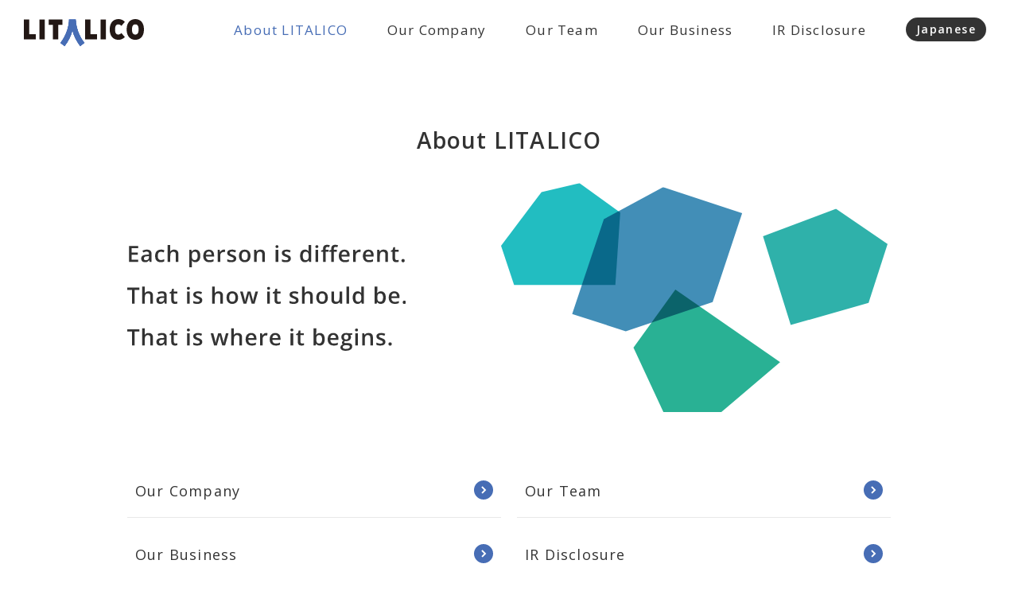

--- FILE ---
content_type: text/html
request_url: https://litalico.co.jp/en/
body_size: 5585
content:
<!DOCTYPE html>
<html lang="ja">
<head><meta charset="utf-8">
<title>About LITALICO | LITALICO Inc.</title>
<script>(function(w,d,s,l,i){w[l]=w[l]||[];w[l].push({'gtm.start':
                new Date().getTime(),event:'gtm.js'});var f=d.getElementsByTagName(s)[0],
                j=d.createElement(s),dl=l!='dataLayer'?'&l='+l:'';j.async=true;j.src=
                'https://www.googletagmanager.com/gtm.js?id='+i+dl;f.parentNode.insertBefore(j,f);
                })(window,document,'script','dataLayer','GTM-WJT9QWG');</script>
<meta name="viewport" content="width=device-width, minimum-scale=1,user-scalable=yes">
<meta property="og:image" content="https://litalico.co.jp/ogp.png">
<link rel="shortcut icon" type="image/x-icon" href="/favicon.ico">
<meta name="description" content="">
<meta name="twitter:card" content="summary_large_image">
<meta name="twitter:title" content="About LITALICO | LITALICO Inc.">
<meta name="twitter:description" content="">
<meta name="twitter:image" content="https://litalico.co.jp/ogp.png"><link rel="modulepreload" href="/en/_payload.js"><link rel="modulepreload" as="script" crossorigin href="/_nuxt/entry.acb8d9d6.js"><link rel="preload" as="style" href="/_nuxt/entry.0a41ec4e.css"><link rel="modulepreload" as="script" crossorigin href="/_nuxt/index.c7fc49fe.js"><link rel="modulepreload" as="script" crossorigin href="/_nuxt/Layout.bfd2036e.js"><link rel="preload" as="style" href="/_nuxt/Layout.bcf882c4.css"><link rel="modulepreload" as="script" crossorigin href="/_nuxt/TwoColumnsResponsive.vue_vue_type_style_index_0_lang.0797db82.js"><link rel="preload" as="style" href="/_nuxt/TwoColumnsResponsive.ee2cd433.css"><link rel="modulepreload" as="script" crossorigin href="/_nuxt/BtnTxt01.ed09e2b8.js"><link rel="preload" as="style" href="/_nuxt/BtnTxt01.5c7204e2.css"><link rel="modulepreload" as="script" crossorigin href="/_nuxt/IconOpenInNew.2d6569cd.js"><link rel="preload" as="style" href="/_nuxt/IconOpenInNew.ffa3df0a.css"><link rel="modulepreload" as="script" crossorigin href="/_nuxt/CircleArrowAccentColor.2d96727a.js"><link rel="preload" as="style" href="/_nuxt/CircleArrowAccentColor.c280db26.css"><link rel="modulepreload" as="script" crossorigin href="/_nuxt/IconPdf.8519ba8c.js"><link rel="preload" as="style" href="/_nuxt/IconPdf.15f3d756.css"><link rel="modulepreload" as="script" crossorigin href="/_nuxt/index.vue_vue_type_script_setup_true_lang.489796a3.js"><link rel="modulepreload" as="script" crossorigin href="/_nuxt/index.8b878646.js"><link rel="prefetch" as="style" href="/_nuxt/404.bda06c16.css"><link rel="prefetch" as="script" crossorigin href="/_nuxt/error-component.647cd732.js"><link rel="prefetch" as="script" crossorigin href="/_nuxt/404.da4e9db0.js"><link rel="prefetch" as="image" type="image/svg+xml" href="/_nuxt/text-copy-pc.0d0804a9.svg"><link rel="prefetch" as="image" type="image/svg+xml" href="/_nuxt/text-copy-sp.63a0e93b.svg"><link rel="prefetch" as="image" type="image/svg+xml" href="/_nuxt/arrow.20a82c80.svg"><link rel="stylesheet" href="/_nuxt/entry.0a41ec4e.css"><link rel="stylesheet" href="/_nuxt/Layout.bcf882c4.css"><link rel="stylesheet" href="/_nuxt/TwoColumnsResponsive.ee2cd433.css"><link rel="stylesheet" href="/_nuxt/BtnTxt01.5c7204e2.css"><link rel="stylesheet" href="/_nuxt/IconOpenInNew.ffa3df0a.css"><link rel="stylesheet" href="/_nuxt/CircleArrowAccentColor.c280db26.css"><link rel="stylesheet" href="/_nuxt/IconPdf.15f3d756.css"><style>@media (min-width:768px){.p-en-top-wrap[data-v-7aae261f]{margin:0 auto;padding:80px 0 100px;width:75%}}@media (max-width:767.9px){.p-en-top-wrap[data-v-7aae261f]{margin:0 auto;padding:16% 0;width:84%}}.p-en-top-title[data-v-7aae261f]{font-weight:600;text-align:center}@media (min-width:768px){.p-en-top-title[data-v-7aae261f]{font-size:28px;line-height:1.6;margin:0 0 100px}}@media (max-width:767.9px){.p-en-top-title[data-v-7aae261f]{font-size:20px;line-height:1.6;margin:0 0 92.0634920635%}}.p-en-top-leads[data-v-7aae261f]{position:relative}@media (min-width:768px){.p-en-top-chatchcopy[data-v-7aae261f]{margin:0 0 150px;width:36.4127579737%}}@media (max-width:767.9px){.p-en-top-chatchcopy[data-v-7aae261f]{margin:0 0 19.0476190476%;width:86.2571428571%}}@media (min-width:768px){.p-en-top-button-wrap[data-v-7aae261f]{margin:0 0 100px}}@media (max-width:767.9px){.p-en-top-button-wrap[data-v-7aae261f]{margin:0 0 25.3968253968%}}@media (min-width:768px){.p-en-top-banner-wrap[data-v-7aae261f]{margin:0 8px}}.p-en-top-banner-link[data-v-7aae261f]{display:block;position:relative}@media (min-width:768px){.p-en-top-banner-link:hover .p-en-top-banner-link-picture[data-v-7aae261f]{opacity:.7}.p-en-top-banner-link:hover .p-en-top-banner-link-icon[data-v-7aae261f]{transform:translate(2px)}}.p-en-top-banner-link-picture[data-v-7aae261f]{transition:opacity .3s ease-out}.p-en-top-banner-link-icon[data-v-7aae261f]{position:absolute;width:24px}@media (min-width:768px){.p-en-top-banner-link-icon[data-v-7aae261f]{bottom:10px;right:10px;transition:transform .3s ease-out}}@media (max-width:767.9px){.p-en-top-banner-link-icon[data-v-7aae261f]{bottom:15px;right:15px}}</style><style>@media (min-width:768px){.o-about-mv-animation-figure-wrap[data-v-d401cda7]{left:calc(50% - 10px);padding-top:30.1685185185%;position:absolute;top:50%;transform:translateY(-50%);width:50.6481481481%;z-index:-1}}@media (max-width:767.9px){.o-about-mv-animation-figure-wrap[data-v-d401cda7]{left:50%;padding-top:59.5533498759%;position:absolute;top:-1.3333333333%;transform:translateX(-50%) translateY(-137.5%);width:100vw}}.o-about-mv-animation-figure-wrap svg[data-v-d401cda7]{width:100%}.o-about-mv-animation-figure-wrap.is-animate .o-about-mv-animation-figure-a[data-v-d401cda7]{fill:var(--figure-a)}.o-about-mv-animation-figure-wrap.is-animate .o-about-mv-animation-figure-b[data-v-d401cda7]{fill:var(--figure-b)}.o-about-mv-animation-figure-wrap.is-animate .o-about-mv-animation-figure-c[data-v-d401cda7]{fill:var(--figure-c)}.o-about-mv-animation-figure-wrap.is-animate .o-about-mv-animation-figure-d[data-v-d401cda7]{fill:var(--figure-d)}.o-about-mv-animation-figure-a[data-v-d401cda7]{fill:#13bbd1;mix-blend-mode:multiply}@media (min-width:768px){.o-about-mv-animation-figure-a[data-v-d401cda7]{left:0;position:absolute;top:0;width:30.8720292505%}}@media (max-width:767.9px){.o-about-mv-animation-figure-a[data-v-d401cda7]{left:8%;position:absolute;top:9.3333333333%;width:25.9333333333%}}.o-about-mv-animation-figure-b[data-v-d401cda7]{fill:#3c88c6;mix-blend-mode:multiply}@media (min-width:768px){.o-about-mv-animation-figure-b[data-v-d401cda7]{left:18.281535649%;position:absolute;top:1.8461538462%;width:44.1627056673%}}@media (max-width:767.9px){.o-about-mv-animation-figure-b[data-v-d401cda7]{left:23.1226666667%;position:absolute;top:10.6666666667%;width:37.0986666667%}}.o-about-mv-animation-figure-c[data-v-d401cda7]{fill:#24af9e;mix-blend-mode:multiply}@media (min-width:768px){.o-about-mv-animation-figure-c[data-v-d401cda7]{left:34.1864716636%;position:absolute;top:46.1538461538%;width:37.9049360146%}}@media (max-width:767.9px){.o-about-mv-animation-figure-c[data-v-d401cda7]{bottom:-9.2307692308%;left:36.648%;position:absolute;width:31.84%}}.o-about-mv-animation-figure-d[data-v-d401cda7]{fill:#2baeb6;mix-blend-mode:multiply}@media (min-width:768px){.o-about-mv-animation-figure-d[data-v-d401cda7]{position:absolute;right:0;top:11.0769230769%;width:32.2778793419%}}@media (max-width:767.9px){.o-about-mv-animation-figure-d[data-v-d401cda7]{position:absolute;right:8%;top:21.3333333333%;width:27.1146666667%}}</style></head>
<body class="en"><div id="__nuxt"><!--[--><article class="is-fadein layout" data-v-7aae261f data-v-f571a00a><header class="c-header c-layout-navigation" data-v-f571a00a><!--[--><div class="o-header-container" style=""><div class="o-header"><a class="o-header-logo" href="/"><svg class="a-logo-wrap" viewbox="0 0 151 34" xmlns="http://www.w3.org/2000/svg" style="--ef484038:#231815;--6931fe26:var(--active-color);"><title>LITALICO</title><g clip-path="url(#il7u4piljv8)"><path d="M103.163 0.554688H96.4688V25.5144H103.163V0.554688Z" class="a-logo-text-color-parts"></path><path d="M83.6912 18.8768H92.0594V25.5144H77V0.554688H83.6912V18.8768Z" class="a-logo-text-color-parts"></path><path d="M48.5959 0.554688V7.19563H43.2875V25.5144H36.593V7.19563H31.2812V0.554688H48.5959Z" class="a-logo-text-color-parts"></path><path d="M51.2568 34.001L45.9688 29.9339C52.6938 21.3164 56.3758 11.0111 56.8796 0.554688H65.2613C65.7685 11.0111 69.4471 21.3164 76.1755 29.9339L70.8841 34.001C66.4616 28.3299 62.8371 21.5983 61.0721 14.1285C59.314 21.5983 55.686 28.3299 51.2636 34.001H51.2568Z" class="a-logo-mark-color-parts"></path><path d="M51.2568 34.001L45.9688 29.9339C52.6938 21.3164 56.3758 11.0111 56.8796 0.554688H65.2613C65.7685 11.0111 69.4471 21.3164 76.1755 29.9339L70.8841 34.001C66.4616 28.3299 62.8371 21.5983 61.0721 14.1285C59.314 21.5983 55.686 28.3299 51.2636 34.001H51.2568Z" class="a-logo-mark-color-parts"></path><path d="M51.2568 34.001L45.9688 29.9339C52.6938 21.3164 56.3758 11.0111 56.8796 0.554688H65.2613C65.7685 11.0111 69.4471 21.3164 76.1755 29.9339L70.8841 34.001C66.4616 28.3299 62.8371 21.5983 61.0721 14.1285C59.314 21.5983 55.686 28.3299 51.2636 34.001H51.2568Z" class="a-logo-mark-color-parts"></path><path d="M26.2849 0.554688H19.5938V25.5144H26.2849V0.554688Z" class="a-logo-text-color-parts"></path><path d="M6.68782 18.8768H15.0594V25.5144H0V0.554688H6.68782V18.8768Z" class="a-logo-text-color-parts"></path><path d="M148.346 3.82215C146.406 1.3255 143.569 0 140.124 0C136.678 0 133.842 1.32215 131.901 3.82215C130.139 6.09396 129.25 9.19463 129.25 13.0336C129.25 16.8725 130.139 19.9765 131.901 22.2483C133.838 24.745 136.678 26.0671 140.124 26.0671C143.569 26.0671 146.412 24.745 148.346 22.2483C150.108 19.9799 151.001 16.8792 151.001 13.0336C151.001 9.18792 150.108 6.09396 148.346 3.82215ZM140.124 19.4295C138.977 19.4295 135.938 19.4295 135.938 13.0369C135.938 6.64429 138.977 6.64429 140.124 6.64429C141.27 6.64429 144.306 6.64429 144.306 13.0369C144.306 19.4295 141.266 19.4295 140.124 19.4295Z" class="a-logo-text-color-parts"></path><path d="M118.842 26.0671C115.4 26.0671 112.56 24.745 110.62 22.2483C108.861 19.9799 107.969 16.8792 107.969 13.0336C107.969 9.18792 108.861 6.09396 110.62 3.82215C112.557 1.3255 115.4 0 118.842 0C123.474 0 126.152 2.65772 126.994 3.47987L122.643 8.52684C121.862 7.7953 120.604 6.63758 118.842 6.63758C117.7 6.63758 114.66 6.63758 114.66 13.0302C114.66 19.4228 117.7 19.4228 118.842 19.4228C120.604 19.4228 121.862 18.2685 122.643 17.5369L126.994 22.5839C126.152 23.406 123.474 26.0638 118.842 26.0638V26.0671Z" class="a-logo-text-color-parts"></path></g><defs><clipPath id="il7u4piljv8"><rect width="151" height="34" fill="white"></rect></clipPath></defs></svg></a><div class="o-header-main-contents-list display-pc"><!--[--><div class="o-header-main-header"><a href="/en/" class="o-header-main-contents-navigation active is-en"><span>About LITALICO</span></a><div class="o-header-sub-header-wrapper"><div style="display:none;" class="o-header-sub-header"><div class="o-header-sub-header-main-contents-list display-pc"><!--[--><!--]--></div></div></div></div><div class="o-header-main-header"><a href="/en/company/" class="o-header-main-contents-navigation is-company"><span>Our Company</span></a><div class="o-header-sub-header-wrapper"><div style="" class="o-header-sub-header"><div class="o-header-sub-header-main-contents-list display-pc"><!--[--><div><a class="o-header-sub-contents-navigation is-company" href="/en/company#vision">Vision</a></div><div><a class="o-header-sub-contents-navigation is-company" href="/en/company#corporate_overview">Corporate Overview</a></div><div><a class="o-header-sub-contents-navigation is-company" href="/en/company#history">History</a></div><!--]--></div></div></div></div><div class="o-header-main-header"><a href="/en/team/" class="o-header-main-contents-navigation is-team"><span>Our Team</span></a><div class="o-header-sub-header-wrapper"><div style="" class="o-header-sub-header"><div class="o-header-sub-header-main-contents-list display-pc"><!--[--><div><a class="o-header-sub-contents-navigation is-team" href="/en/team#management">Management</a></div><div><a class="o-header-sub-contents-navigation is-team" href="/en/team#chairman_message">Chairman Message</a></div><!--]--></div></div></div></div><div class="o-header-main-header"><a href="/en/business/" class="o-header-main-contents-navigation is-business"><span>Our Business</span></a><div class="o-header-sub-header-wrapper"><div style="display:none;" class="o-header-sub-header"><div class="o-header-sub-header-main-contents-list display-pc"><!--[--><!--]--></div></div></div></div><div class="o-header-main-header"><a href="/en/ir/" class="o-header-main-contents-navigation is-ir"><span>IR Disclosure</span></a><div class="o-header-sub-header-wrapper"><div style="display:none;" class="o-header-sub-header"><div class="o-header-sub-header-main-contents-list display-pc"><!--[--><!--]--></div></div></div></div><div class="o-header-main-header"><a href="/" class="o-header-main-contents-navigation is-link_japanese"><span>Japanese</span></a><div class="o-header-sub-header-wrapper"><div style="display:none;" class="o-header-sub-header"><div class="o-header-sub-header-main-contents-list display-pc"><!--[--><!--]--></div></div></div></div><!--]--></div><button type="button" class="o-header-main-contents-list display-sp"><div class="o-header-main-contents-list-btn"><span></span><span></span></div><div></div></button></div><div style="display:none;" class="o-header-pc-navi"><div class="o-navi-pc-item-container display-pc"><div class="o-navi-pc-item-container-inner"><!--[--><!--]--></div></div></div><div class="o-header-sp-navi is-close display-sp"><div class="o-navi-sp-item-wrapper" style="--2aaeb0f8:var(--active-color);"><div class="o-navi-sp-item-overlay"></div><div class="o-navi-sp-item_container"><div class="o-navi-sp-main-contents-list-menu-item-close"><div class="o-navi-sp-close-button"></div></div><!----><!--[--><div class="o-navi-sp-main-contents-list-menu-item"><div class="o-navi-sp-main-contents-navigation-title active"><a href="/en/">About LITALICO</a></div><div class="o-navi-sp-navi-inner"><!--[--><!--]--></div></div><div class="o-navi-sp-main-contents-list-menu-item"><div class="o-navi-sp-main-contents-navigation-title"><button type="button">Our Company</button></div><!----></div><div class="o-navi-sp-main-contents-list-menu-item"><div class="o-navi-sp-main-contents-navigation-title"><button type="button">Our Team</button></div><!----></div><div class="o-navi-sp-main-contents-list-menu-item"><div class="o-navi-sp-main-contents-navigation-title"><a href="/en/business/">Our Business</a></div><!----></div><div class="o-navi-sp-main-contents-list-menu-item"><div class="o-navi-sp-main-contents-navigation-title"><a href="/en/ir/">IR Disclosure</a></div><!----></div><div class="o-navi-sp-main-contents-list-menu-item"><div class="o-navi-sp-main-contents-navigation-title"><a href="/">Japanese</a></div><!----></div><!--]--><!----></div></div></div></div><div class="o-header-container" style="display:none;"><div class="o-header"><a class="o-header-logo" href="/"><svg class="a-logo-wrap" viewbox="0 0 151 34" xmlns="http://www.w3.org/2000/svg" style="--ef484038:#231815;--6931fe26:var(--active-color);"><title>LITALICO</title><g clip-path="url(#136od016rho)"><path d="M103.163 0.554688H96.4688V25.5144H103.163V0.554688Z" class="a-logo-text-color-parts"></path><path d="M83.6912 18.8768H92.0594V25.5144H77V0.554688H83.6912V18.8768Z" class="a-logo-text-color-parts"></path><path d="M48.5959 0.554688V7.19563H43.2875V25.5144H36.593V7.19563H31.2812V0.554688H48.5959Z" class="a-logo-text-color-parts"></path><path d="M51.2568 34.001L45.9688 29.9339C52.6938 21.3164 56.3758 11.0111 56.8796 0.554688H65.2613C65.7685 11.0111 69.4471 21.3164 76.1755 29.9339L70.8841 34.001C66.4616 28.3299 62.8371 21.5983 61.0721 14.1285C59.314 21.5983 55.686 28.3299 51.2636 34.001H51.2568Z" class="a-logo-mark-color-parts"></path><path d="M51.2568 34.001L45.9688 29.9339C52.6938 21.3164 56.3758 11.0111 56.8796 0.554688H65.2613C65.7685 11.0111 69.4471 21.3164 76.1755 29.9339L70.8841 34.001C66.4616 28.3299 62.8371 21.5983 61.0721 14.1285C59.314 21.5983 55.686 28.3299 51.2636 34.001H51.2568Z" class="a-logo-mark-color-parts"></path><path d="M51.2568 34.001L45.9688 29.9339C52.6938 21.3164 56.3758 11.0111 56.8796 0.554688H65.2613C65.7685 11.0111 69.4471 21.3164 76.1755 29.9339L70.8841 34.001C66.4616 28.3299 62.8371 21.5983 61.0721 14.1285C59.314 21.5983 55.686 28.3299 51.2636 34.001H51.2568Z" class="a-logo-mark-color-parts"></path><path d="M26.2849 0.554688H19.5938V25.5144H26.2849V0.554688Z" class="a-logo-text-color-parts"></path><path d="M6.68782 18.8768H15.0594V25.5144H0V0.554688H6.68782V18.8768Z" class="a-logo-text-color-parts"></path><path d="M148.346 3.82215C146.406 1.3255 143.569 0 140.124 0C136.678 0 133.842 1.32215 131.901 3.82215C130.139 6.09396 129.25 9.19463 129.25 13.0336C129.25 16.8725 130.139 19.9765 131.901 22.2483C133.838 24.745 136.678 26.0671 140.124 26.0671C143.569 26.0671 146.412 24.745 148.346 22.2483C150.108 19.9799 151.001 16.8792 151.001 13.0336C151.001 9.18792 150.108 6.09396 148.346 3.82215ZM140.124 19.4295C138.977 19.4295 135.938 19.4295 135.938 13.0369C135.938 6.64429 138.977 6.64429 140.124 6.64429C141.27 6.64429 144.306 6.64429 144.306 13.0369C144.306 19.4295 141.266 19.4295 140.124 19.4295Z" class="a-logo-text-color-parts"></path><path d="M118.842 26.0671C115.4 26.0671 112.56 24.745 110.62 22.2483C108.861 19.9799 107.969 16.8792 107.969 13.0336C107.969 9.18792 108.861 6.09396 110.62 3.82215C112.557 1.3255 115.4 0 118.842 0C123.474 0 126.152 2.65772 126.994 3.47987L122.643 8.52684C121.862 7.7953 120.604 6.63758 118.842 6.63758C117.7 6.63758 114.66 6.63758 114.66 13.0302C114.66 19.4228 117.7 19.4228 118.842 19.4228C120.604 19.4228 121.862 18.2685 122.643 17.5369L126.994 22.5839C126.152 23.406 123.474 26.0638 118.842 26.0638V26.0671Z" class="a-logo-text-color-parts"></path></g><defs><clipPath id="136od016rho"><rect width="151" height="34" fill="white"></rect></clipPath></defs></svg></a><div class="o-header-main-contents-list display-pc"><!--[--><div class="o-header-main-header"><a href="/about/" class="o-header-main-contents-navigation is-about"><span>会社情報</span></a><div class="o-header-sub-header-wrapper"><div style="" class="o-header-sub-header"><div class="o-header-sub-header-main-contents-list-about o-header-sub-header-main-contents-list display-pc"><!--[--><div><a class="o-header-sub-contents-navigation is-about" href="/about/">TOP</a></div><div><a class="o-header-sub-contents-navigation is-about" href="/about/company/">会社概要</a></div><div><a class="o-header-sub-contents-navigation is-about" href="/about/history/">沿革</a></div><div><a class="o-header-sub-contents-navigation is-about" href="/about/officers/">役員紹介</a></div><div><a class="o-header-sub-contents-navigation is-about" href="/about/vision/">理念・ビジョン</a></div><div><a class="o-header-sub-contents-navigation is-about" href="/about/business/">事業紹介</a></div><!--]--></div></div></div></div><div class="o-header-main-header"><a href="/service/" class="o-header-main-contents-navigation is-service"><span>サービス</span></a><div class="o-header-sub-header-wrapper"><div style="display:none;" class="o-header-sub-header"><div class="o-header-sub-header-main-contents-list-about o-header-sub-header-main-contents-list display-pc"><!--[--><!--]--></div></div></div></div><div class="o-header-main-header"><a href="/recruit/" class="o-header-main-contents-navigation is-recruit"><span>採用情報</span></a><div class="o-header-sub-header-wrapper"><div style="" class="o-header-sub-header"><div class="o-header-sub-header-main-contents-list-about o-header-sub-header-main-contents-list display-pc"><!--[--><div><a class="o-header-sub-contents-navigation is-recruit" href="/recruit/">TOP</a></div><div><a class="o-header-sub-contents-navigation is-recruit" href="/recruit/recruit_stories/">ピープル＆カルチャー</a></div><div><a class="o-header-sub-contents-navigation is-recruit" href="/recruit/workplace/">働く環境</a></div><div><a class="o-header-sub-contents-navigation is-recruit" href="/recruit/recruitment_type/">募集職種</a></div><div><a class="o-header-sub-contents-navigation is-recruit" href="/recruit/recruit_student/">新卒採用</a></div><div><a class="o-header-sub-contents-navigation is-recruit" href="/recruit/recruit_event/">採用イベント</a></div><div><a class="o-header-sub-contents-navigation is-recruit" href="/recruit/faq/">よくある質問</a></div><!--]--></div></div></div></div><div class="o-header-main-header"><a href="/ir/" class="o-header-main-contents-navigation is-ir"><span>IR情報</span></a><div class="o-header-sub-header-wrapper"><div style="" class="o-header-sub-header"><div class="o-header-sub-header-main-contents-list-about o-header-sub-header-main-contents-list display-pc"><!--[--><div><a class="o-header-sub-contents-navigation is-ir" href="/ir/">TOP</a></div><div><a class="o-header-sub-contents-navigation is-ir" href="/ir/financial_information/">決算情報</a></div><div><a class="o-header-sub-contents-navigation is-ir" href="/ir/news/">IRニュース</a></div><div><a class="o-header-sub-contents-navigation is-ir" href="/ir/stock_information/">株式基本情報</a></div><div><a class="o-header-sub-contents-navigation is-ir" href="/ir/meeting/">株主総会</a></div><div><a class="o-header-sub-contents-navigation is-ir" href="/ir/corporate_governance/">コーポレート・ガバナンス</a></div><div><a class="o-header-sub-contents-navigation is-ir" href="/ir/message/">代表メッセージ</a></div><div><a class="o-header-sub-contents-navigation is-ir" href="/ir/management_policy/">経営方針/事業戦略</a></div><div><a class="o-header-sub-contents-navigation is-ir" href="/ir/e-publication/">電子公告</a></div><div><a class="o-header-sub-contents-navigation is-ir" href="/ir/faq/">よくある質問</a></div><!--]--></div></div></div></div><div class="o-header-main-header"><a href="/en/" class="o-header-main-contents-navigation active is-link_english"><span>English</span></a><div class="o-header-sub-header-wrapper"><div style="display:none;" class="o-header-sub-header"><div class="o-header-sub-header-main-contents-list-about o-header-sub-header-main-contents-list display-pc"><!--[--><!--]--></div></div></div></div><!--]--><!----></div><button type="button" class="o-header-main-contents-list display-sp"><div class="o-header-main-contents-list-btn"><span></span><span></span></div><div></div></button></div><div style="" class="o-header-pc-navi"><div class="o-navi-pc-item-container display-pc"><div class="o-navi-pc-item-container-inner"><!--[--><!--]--></div></div></div><div class="o-header-sp-navi is-close display-sp"><div class="o-navi-sp-item-wrapper" style="--2aaeb0f8:var(--active-color);"><div class="o-navi-sp-item-overlay"></div><div class="o-navi-sp-item_container"><div class="o-navi-sp-main-contents-list-menu-item-close"><div class="o-navi-sp-close-button"></div></div><!----><!--[--><!--]--><!----></div></div></div></div><!--]--></header><main class="c-layout-main" role="main" data-v-f571a00a><div class="c-layout-main-inner" data-v-f571a00a><!--[--><div data-v-7aae261f><div class="p-en-top-wrap" data-v-7aae261f><h1 class="p-en-top-title" data-v-7aae261f>About LITALICO</h1><div class="p-en-top-leads" data-v-7aae261f><h2 class="p-en-top-chatchcopy" data-v-7aae261f><picture class="" data-v-7aae261f><source srcset="/_nuxt/text-copy-sp.63a0e93b.svg" media="(max-width: 767.9px)"><img src="/_nuxt/text-copy-pc.0d0804a9.svg" alt="Each person is different.That is how it should be.That is where it begins."></picture></h2><div class="o-about-mv-animation-figure-wrap" data-v-7aae261f data-v-d401cda7><div class="o-about-mv-animation-figure-a" data-v-d401cda7><svg viewBox="0 0 169 146" xmlns="http://www.w3.org/2000/svg" data-v-d401cda7><path d="M111.169 0L57.3158 12.6941L0 89.2433L18.4641 145.02H161.946L168.87 41.929L111.169 0Z" style="mix-blend-mode:multiply;" data-v-d401cda7></path></svg></div><div class="o-about-mv-animation-figure-b" data-v-d401cda7><svg viewBox="0 0 243 206" xmlns="http://www.w3.org/2000/svg" data-v-d401cda7><path d="M129.726 0.15625L45.4829 45.5472L0.476562 180.566L76.6411 205.185L200.12 163.641L242.049 37.0845L129.726 0.15625Z" style="mix-blend-mode:multiply;" data-v-d401cda7></path></svg></div><div class="o-about-mv-animation-figure-c" data-v-d401cda7><svg viewBox="0 0 208 175" xmlns="http://www.w3.org/2000/svg" data-v-d401cda7><path d="M0.5625 83.2646L59.8016 0.945312L207.899 104.037L124.811 174.816H42.8761L0.5625 83.2646Z" style="mix-blend-mode:multiply;" data-v-d401cda7></path></svg></div><div class="o-about-mv-animation-figure-d" data-v-d401cda7><svg viewBox="0 0 177 166" xmlns="http://www.w3.org/2000/svg" data-v-d401cda7><path d="M103.914 0.3125L0.4375 39.1641L39.6738 165.336L150.074 133.793L177.001 50.3195L103.914 0.3125Z" style="mix-blend-mode:multiply;" data-v-d401cda7></path></svg></div></div></div><div class="p-en-top-button-wrap" data-v-7aae261f><div class="m-tables-two-columns-responsive" data-v-7aae261f style="--74c0567a:20px;--37c61fdd:30px;--a2eff86a:6.349206349206349%;"><!--[--><!--[--><a href="/en/company/" class="m-buttons-btn-txt-01" target="_self" data-v-38fe06d7><p class="m-buttons-btn-txt-01-text" data-v-38fe06d7>Our Company</p><div class="m-buttons-btn-txt-01-arrow-wrap-small" data-v-38fe06d7><!----><svg class="m-icons-circle-arrow" viewbox="0 0 24 24" fill="none" xmlns="http://www.w3.org/2000/svg" data-v-38fe06d7 data-v-facf6c56><rect class="m-icons-circle-arrow-bg" width="24" height="24" rx="12" data-v-facf6c56></rect><path class="m-icons-circle-arrow-arrow" d="M10 8L14 12L10 16" stroke-width="2" data-v-facf6c56></path></svg><!----></div></a><a href="/en/team/" class="m-buttons-btn-txt-01" target="_self" data-v-38fe06d7><p class="m-buttons-btn-txt-01-text" data-v-38fe06d7>Our Team</p><div class="m-buttons-btn-txt-01-arrow-wrap-small" data-v-38fe06d7><!----><svg class="m-icons-circle-arrow" viewbox="0 0 24 24" fill="none" xmlns="http://www.w3.org/2000/svg" data-v-38fe06d7 data-v-facf6c56><rect class="m-icons-circle-arrow-bg" width="24" height="24" rx="12" data-v-facf6c56></rect><path class="m-icons-circle-arrow-arrow" d="M10 8L14 12L10 16" stroke-width="2" data-v-facf6c56></path></svg><!----></div></a><a href="/en/business/" class="m-buttons-btn-txt-01" target="_self" data-v-38fe06d7><p class="m-buttons-btn-txt-01-text" data-v-38fe06d7>Our Business</p><div class="m-buttons-btn-txt-01-arrow-wrap-small" data-v-38fe06d7><!----><svg class="m-icons-circle-arrow" viewbox="0 0 24 24" fill="none" xmlns="http://www.w3.org/2000/svg" data-v-38fe06d7 data-v-facf6c56><rect class="m-icons-circle-arrow-bg" width="24" height="24" rx="12" data-v-facf6c56></rect><path class="m-icons-circle-arrow-arrow" d="M10 8L14 12L10 16" stroke-width="2" data-v-facf6c56></path></svg><!----></div></a><a href="/en/ir/" class="m-buttons-btn-txt-01" target="_self" data-v-38fe06d7><p class="m-buttons-btn-txt-01-text" data-v-38fe06d7>IR Disclosure</p><div class="m-buttons-btn-txt-01-arrow-wrap-small" data-v-38fe06d7><!----><svg class="m-icons-circle-arrow" viewbox="0 0 24 24" fill="none" xmlns="http://www.w3.org/2000/svg" data-v-38fe06d7 data-v-facf6c56><rect class="m-icons-circle-arrow-bg" width="24" height="24" rx="12" data-v-facf6c56></rect><path class="m-icons-circle-arrow-arrow" d="M10 8L14 12L10 16" stroke-width="2" data-v-facf6c56></path></svg><!----></div></a><a href="https://krs.bz/litalico/m/en-corp-contact" class="m-buttons-btn-txt-01" target="_self" data-v-38fe06d7><p class="m-buttons-btn-txt-01-text" data-v-38fe06d7>Contact Us</p><div class="m-buttons-btn-txt-01-arrow-wrap-small" data-v-38fe06d7><!----><svg class="m-icons-circle-arrow" viewbox="0 0 24 24" fill="none" xmlns="http://www.w3.org/2000/svg" data-v-38fe06d7 data-v-facf6c56><rect class="m-icons-circle-arrow-bg" width="24" height="24" rx="12" data-v-facf6c56></rect><path class="m-icons-circle-arrow-arrow" d="M10 8L14 12L10 16" stroke-width="2" data-v-facf6c56></path></svg><!----></div></a><!--]--><!--]--></div></div></div></div><!--]--></div></main><footer class="c-footer c-layout-navigation" id="footer" data-v-f571a00a><div class="c-english-footer" data-v-f571a00a data-v-a4942749><div data-v-a4942749><div class="c-breadcrumbs" data-v-a4942749><a class="c-breadcrumbs-logo" href="/"><svg class="a-logo-wrap" viewbox="0 0 151 34" xmlns="http://www.w3.org/2000/svg" style="--ef484038:#FFFFFF;--6931fe26:#FFFFFF;"><title>LITALICO</title><g clip-path="url(#rqekmkgaek)"><path d="M103.163 0.554688H96.4688V25.5144H103.163V0.554688Z" class="a-logo-text-color-parts"></path><path d="M83.6912 18.8768H92.0594V25.5144H77V0.554688H83.6912V18.8768Z" class="a-logo-text-color-parts"></path><path d="M48.5959 0.554688V7.19563H43.2875V25.5144H36.593V7.19563H31.2812V0.554688H48.5959Z" class="a-logo-text-color-parts"></path><path d="M51.2568 34.001L45.9688 29.9339C52.6938 21.3164 56.3758 11.0111 56.8796 0.554688H65.2613C65.7685 11.0111 69.4471 21.3164 76.1755 29.9339L70.8841 34.001C66.4616 28.3299 62.8371 21.5983 61.0721 14.1285C59.314 21.5983 55.686 28.3299 51.2636 34.001H51.2568Z" class="a-logo-mark-color-parts"></path><path d="M51.2568 34.001L45.9688 29.9339C52.6938 21.3164 56.3758 11.0111 56.8796 0.554688H65.2613C65.7685 11.0111 69.4471 21.3164 76.1755 29.9339L70.8841 34.001C66.4616 28.3299 62.8371 21.5983 61.0721 14.1285C59.314 21.5983 55.686 28.3299 51.2636 34.001H51.2568Z" class="a-logo-mark-color-parts"></path><path d="M51.2568 34.001L45.9688 29.9339C52.6938 21.3164 56.3758 11.0111 56.8796 0.554688H65.2613C65.7685 11.0111 69.4471 21.3164 76.1755 29.9339L70.8841 34.001C66.4616 28.3299 62.8371 21.5983 61.0721 14.1285C59.314 21.5983 55.686 28.3299 51.2636 34.001H51.2568Z" class="a-logo-mark-color-parts"></path><path d="M26.2849 0.554688H19.5938V25.5144H26.2849V0.554688Z" class="a-logo-text-color-parts"></path><path d="M6.68782 18.8768H15.0594V25.5144H0V0.554688H6.68782V18.8768Z" class="a-logo-text-color-parts"></path><path d="M148.346 3.82215C146.406 1.3255 143.569 0 140.124 0C136.678 0 133.842 1.32215 131.901 3.82215C130.139 6.09396 129.25 9.19463 129.25 13.0336C129.25 16.8725 130.139 19.9765 131.901 22.2483C133.838 24.745 136.678 26.0671 140.124 26.0671C143.569 26.0671 146.412 24.745 148.346 22.2483C150.108 19.9799 151.001 16.8792 151.001 13.0336C151.001 9.18792 150.108 6.09396 148.346 3.82215ZM140.124 19.4295C138.977 19.4295 135.938 19.4295 135.938 13.0369C135.938 6.64429 138.977 6.64429 140.124 6.64429C141.27 6.64429 144.306 6.64429 144.306 13.0369C144.306 19.4295 141.266 19.4295 140.124 19.4295Z" class="a-logo-text-color-parts"></path><path d="M118.842 26.0671C115.4 26.0671 112.56 24.745 110.62 22.2483C108.861 19.9799 107.969 16.8792 107.969 13.0336C107.969 9.18792 108.861 6.09396 110.62 3.82215C112.557 1.3255 115.4 0 118.842 0C123.474 0 126.152 2.65772 126.994 3.47987L122.643 8.52684C121.862 7.7953 120.604 6.63758 118.842 6.63758C117.7 6.63758 114.66 6.63758 114.66 13.0302C114.66 19.4228 117.7 19.4228 118.842 19.4228C120.604 19.4228 121.862 18.2685 122.643 17.5369L126.994 22.5839C126.152 23.406 123.474 26.0638 118.842 26.0638V26.0671Z" class="a-logo-text-color-parts"></path></g><defs><clipPath id="rqekmkgaek"><rect width="151" height="34" fill="white"></rect></clipPath></defs></svg></a><!--[--><!--]--></div></div><div class="c-english-footer-under-contents" data-v-a4942749><div class="c-english-footer-defaults" data-v-a4942749><!--[--><a class="c-english-footer-defaults-link" href="https://krs.bz/litalico/m/en-corp-contact" data-v-a4942749><span class="c-english-footer-defaults-link-txt" data-v-a4942749>Contact</span></a><a class="c-english-footer-defaults-link" href="/en/privacy/" data-v-a4942749><span class="c-english-footer-defaults-link-txt" data-v-a4942749>Privacy</span></a><a class="c-english-footer-defaults-link" href="/en/disclaimer/" data-v-a4942749><span class="c-english-footer-defaults-link-txt" data-v-a4942749>Disclaimer</span></a><!--]--></div><p class="c-english-footer-copyright font-en" data-v-a4942749> © LITALICO Inc. </p></div></div></footer></article><!--]--></div><script type="module">import p from "/en/_payload.js";window.__NUXT__={...p,...((function(a,b,c){return {state:{},_errors:{},serverRendered:a,config:{public:{ENV_NAME:"prd"},app:{baseURL:"\u002F",buildAssetsDir:"\u002F_nuxt\u002F",cdnURL:""}},pinia:{languageData:{language:b},firstPageData:{firstPagePath:b},activeColorState:{activeColorState:c},hideEnglish:{hideEnglish:a},activeHeaderPage:{activePage:c},pageData:{pageName:{}}},prerenderedAt:1769751554938}}(true,"en",void 0)))}</script><script type="module" src="/_nuxt/entry.acb8d9d6.js" crossorigin></script><noscript><iframe src="https://www.googletagmanager.com/ns.html?id=GTM-WJT9QWG"
            height="0" width="0" style="display:none;visibility:hidden"></iframe></noscript></body>
</html>

--- FILE ---
content_type: text/css
request_url: https://litalico.co.jp/_nuxt/entry.0a41ec4e.css
body_size: 2096
content:
@import"https://fonts.googleapis.com/css2?family=Noto+Sans+JP:wght@400;500;700&family=Open+Sans:wght@400;600;700&display=swap";/*! destyle.css v2.0.2 | MIT License | https://github.com/nicolas-cusan/destyle.css */*,:after,:before{border-style:solid;border-width:0;box-sizing:border-box}html{-webkit-text-size-adjust:100%;-webkit-tap-highlight-color:transparent;line-height:1.15}body{margin:0}main{display:block}address,blockquote,dl,figure,form,iframe,p,pre,table{margin:0}h1,h2,h3,h4,h5,h6{font-size:inherit;font-weight:inherit;line-height:inherit;margin:0}ol,ul{list-style:none;margin:0;padding:0}dt{font-weight:700}dd{margin-left:0}hr{border-top-width:1px;box-sizing:content-box;clear:both;color:inherit;height:0;margin:0;overflow:visible}pre{font-family:monospace,monospace;font-size:inherit}address{font-style:inherit}a{background-color:transparent;color:inherit;text-decoration:none}abbr[title]{text-decoration:underline;-webkit-text-decoration:underline dotted;text-decoration:underline dotted}b,strong{font-weight:bolder}code,kbd,samp{font-family:monospace,monospace;font-size:inherit}small{font-size:80%}sub,sup{font-size:50%;line-height:0;position:relative;vertical-align:baseline}sub{bottom:-.25em}sup{top:-.6em}embed,iframe,img,object{vertical-align:bottom}button,input,optgroup,select,textarea{-webkit-appearance:none;-moz-appearance:none;appearance:none;background:transparent;border-radius:0;color:inherit;font:inherit;margin:0;padding:0;text-align:inherit;vertical-align:middle}[type=checkbox]{-webkit-appearance:checkbox;-moz-appearance:checkbox;appearance:checkbox}[type=radio]{-webkit-appearance:radio;-moz-appearance:radio;appearance:radio}button,input{overflow:visible}button,select{text-transform:none}[type=button],[type=reset],[type=submit],button{-webkit-appearance:none;-moz-appearance:none;appearance:none;cursor:pointer}[type=button][disabled],[type=reset][disabled],[type=submit][disabled],button[disabled]{cursor:default}[type=button]::-moz-focus-inner,[type=reset]::-moz-focus-inner,[type=submit]::-moz-focus-inner,button::-moz-focus-inner{border-style:none;padding:0}[type=button]:-moz-focusring,[type=reset]:-moz-focusring,[type=submit]:-moz-focusring,button:-moz-focusring{outline:1px dotted ButtonText}select::-ms-expand{display:none}fieldset,option{padding:0}fieldset{margin:0;min-width:0}legend{color:inherit;display:table;max-width:100%;padding:0;white-space:normal}progress{vertical-align:baseline}textarea{overflow:auto}[type=number]::-webkit-inner-spin-button,[type=number]::-webkit-outer-spin-button{height:auto}[type=search]{outline-offset:-2px}[type=search]::-webkit-search-decoration{-webkit-appearance:none}::-webkit-file-upload-button{-webkit-appearance:button;font:inherit}label[for]{cursor:pointer}details{display:block}summary{display:list-item}[contenteditable]{outline:none}table{border-collapse:collapse;border-spacing:0}caption{text-align:left}td,th{padding:0;vertical-align:top}th{font-weight:700;text-align:left}[hidden],template{display:none}@font-face{font-family:Ricty Diminished;src:local("Ricty Diminished"),url(./RictyDiminished-Regular.8c11c3ae.ttf) format("truetype")}body{color:#333;font-weight:400}body.ja{font-family:Noto Sans JP,sans-serif}.font-en,body.en{font-family:Open Sans,sans-serif}.font-jp{font-family:Noto Sans JP,sans-serif}.wysiwyg-content h1{font-weight:500}@media (min-width:768px){.wysiwyg-content h1{font-size:28px;line-height:1.6}}@media (max-width:767.9px){.wysiwyg-content h1{font-size:20px;line-height:1.6}}.wysiwyg-content h2{font-weight:500;position:relative}@media (min-width:768px){.wysiwyg-content h2{font-size:22px;line-height:1.6;padding-top:15px}.wysiwyg-content h2:after{background-color:var(--active-color);content:"";height:1px;left:0;position:absolute;top:0;width:40px}}@media (max-width:767.9px){.wysiwyg-content h2{font-size:18px;line-height:1.6;padding-top:10px}.wysiwyg-content h2:after{background-color:var(--active-color);content:"";height:1px;left:0;position:absolute;top:0;width:6.3492063492%}}.wysiwyg-content h3{font-weight:500}@media (min-width:768px){.wysiwyg-content h3{font-size:18px;line-height:1.6}}@media (max-width:767.9px){.wysiwyg-content h3{font-size:15px;line-height:1.8}}.wysiwyg-content p{font-weight:500}@media (min-width:768px){.wysiwyg-content p{font-size:15px;line-height:1.8}}@media (max-width:767.9px){.wysiwyg-content p{font-size:15px;line-height:1.8}}.wysiwyg-content strong{font-weight:700}.wysiwyg-content em{transform:matrix(1,0,-.14,.99,0,0)}.wysiwyg-content u{text-decoration:underline}.wysiwyg-content s{text-decoration-line:line-through}.wysiwyg-content code{background:#fbfbfb;border:1px solid #e8e8e8;border-radius:5px;font-family:Ricty Diminished;padding:6px 10px}.wysiwyg-content pre{white-space:pre-wrap;word-break:break-word}.wysiwyg-content pre code{background:#fbfbfb;border:1px solid #e8e8e8;border-radius:5px;display:block;font-family:Ricty Diminished;padding:20px 30px}.wysiwyg-content blockquote{border-left:2px solid var(--active-color);padding:2px 0 2px 20px}.wysiwyg-content ul li{list-style:disc;margin-left:1.1em}.wysiwyg-content ol li{list-style:decimal;margin-left:1.1em}.wysiwyg-content sub,.wysiwyg-content sup{font-size:50%}.wysiwyg-content img{max-width:100%;width:auto}.wysiwyg-icon-link{align-items:center;display:inline-flex;padding:.1em 0}@media (min-width:768px){.wysiwyg-icon-link:hover .wysiwyg-icon-link-text{color:var(--active-color)}.wysiwyg-icon-link:hover .wysiwyg-icon-link-icon{transform:translate(2px)}}.wysiwyg-icon-link-text{display:inline-block;text-decoration:underline;transition:color .3s ease-out}.wysiwyg-icon-link-icon{display:inline-block;height:24px;margin-left:10px;margin-right:3px;min-width:24px;transition:transform .1s ease-out}.wysiwyg-icon-link-icon-pdf,.wysiwyg-icon-link-icon-pdf-text{display:flex;height:24px;width:40px}.wysiwyg-icon-link-icon-pdf-text{align-items:center;background:#f4f4f4;border-radius:12px;color:var(--active-color);font-weight:700;justify-content:center;letter-spacing:.05em}@media (min-width:768px){.wysiwyg-icon-link-icon-pdf-text{font-size:13px;line-height:1.6}}@media (max-width:767.9px){.wysiwyg-icon-link-icon-pdf-text{font-size:13px;line-height:1.6}}.wysiwyg-icon-link-icon-open-in-new{height:24px;width:24px}.wysiwyg-icon-link-icon-open-in-new-bg{fill:#f4f4f4}.wysiwyg-icon-link-icon-open-in-new-icon{fill:var(--active-color)}@media (min-width:768px){.m-buttons-btn-page-list-pagination-wrap{margin-top:80px}}@media (max-width:767.9px){.m-buttons-btn-page-list-pagination-wrap{margin-top:19.0476190476%}}.m-buttons-btn-page-list-pagination-inner{align-items:center;display:flex;justify-content:center}.m-buttons-btn-page-list-pagination-item:last-child .m-buttons-btn-page-list-pagination-item-link{margin-right:0}.m-buttons-btn-page-list-pagination-item-link{align-items:center;border-radius:50%;display:flex;flex-wrap:wrap;height:36px;justify-content:center;margin-right:16px;overflow:hidden;width:36px}@media (min-width:768px){.m-buttons-btn-page-list-pagination-item-link{font-size:15px;line-height:1.8;transition:background .3s ease-out}.m-buttons-btn-page-list-pagination-item-link:hover{background:var(--active-color-rgba-1)}}@media (max-width:767.9px){.m-buttons-btn-page-list-pagination-item-link{font-size:15px;line-height:1.8}}.m-buttons-btn-page-list-pagination-item-link.is-active{background-color:var(--active-color);color:#fff;pointer-events:none}.m-buttons-btn-page-list-pagination-item-dot{margin-right:16px;pointer-events:none}.m-buttons-btn-page-list-pagination-arrow-next,.m-buttons-btn-page-list-pagination-arrow-prev{color:#333;width:8px}.m-buttons-btn-page-list-pagination-arrow-prev{transform:rotate(180deg)}:root{--active-color:#fff}body{letter-spacing:.075em}img{height:auto;width:100%}@media (max-width:767.9px){.display-pc{display:none!important}}@media (min-width:768px){.display-sp{display:none!important}}.is-fixed{overflow-y:scroll;position:fixed;width:100%}.active-color{color:var(--active-color)}


--- FILE ---
content_type: text/css
request_url: https://litalico.co.jp/_nuxt/Layout.bcf882c4.css
body_size: 2380
content:
.a-logo-wrap{width:100%}.a-logo-text-color-parts{fill:var(--ef484038)}.a-logo-mark-color-parts{fill:var(--6931fe26)}.o-navi-sp-item-wrapper{height:var(--100svh);width:100%}.o-navi-sp-item-overlay{height:100%;left:0;position:absolute;top:0;width:100%}.o-navi-sp-item_container{background-color:#fff;font-size:15px;height:var(--100svh);letter-spacing:.075em;line-height:1.8;margin:0 0 0 auto;overflow:auto;pointer-events:all;position:absolute;right:0;transform:translate(100%);transition:transform .3s ease-out;width:50%}.o-navi-sp-main-contents-list-menu-item-close{height:50px;position:relative}.o-navi-sp-main-contents-list-menu-item{border-top:1px solid #e8e8e8}.o-navi-sp-main-contents-list-menu-item-lang{border-top:1px solid #e8e8e8;display:block;width:100%}.o-navi-sp-main-contents-list-menu-item-lang .o-navi-sp-main-contents-list-menu-item-lang-txt{padding:14px 0 9px 20px}.o-navi-sp-main-contents-navigation-title a,.o-navi-sp-main-contents-navigation-title button{display:block;padding:11px 0 13px 20px;width:100%}@media (max-width:767.9px){.o-navi-sp-main-contents-navigation-title.active{color:var(--2aaeb0f8)}}.o-navi-sp-navi-inner{background-color:#f4f4f4;font-size:13px;font-weight:400;letter-spacing:.05em;line-height:1.6;overflow:hidden;transition:height .3s ease-out}.o-navi-sp-navi-inner-item{display:block;padding:10px 20px}.o-navi-sp-navi-inner-item:first-child{margin-top:10px}.o-navi-sp-navi-inner-item:last-child{margin-bottom:10px}.o-navi-sp-close-button{height:50px;margin:0 26.5px 0 auto;position:relative;width:28px}.o-navi-sp-close-button:after,.o-navi-sp-close-button:before{background-color:#333;content:"";height:2px;position:absolute;right:0;top:50%;transform:translateY(-50%);width:28px}.o-navi-sp-close-button:before{transform:rotate(30deg)}.o-navi-sp-close-button:after{transform:rotate(-30deg)}.o-navi-pc-item-container{align-items:center;background-color:#f4f4f4;display:flex;height:41px;justify-content:center;width:100%}.o-navi-pc-item-container-inner{display:flex;gap:30px}.o-navi-pc-item-container-item{cursor:pointer;font-size:13px;line-height:1.6;transition:color .3s ease-out}.o-navi-pc-item-container-item:hover{color:var(--active-color)}.o-header-main-contents-navigation:focus,.o-header-main-contents-navigation:hover,.o-header-sub-contents-navigation:focus,.o-header-sub-contents-navigation:hover{color:#476db5}@media (min-width:768px){.o-header-main-contents-navigation,.o-header-sub-contents-navigation{transition:color .3s ease-out}.o-header-main-contents-navigation.active,.o-header-sub-contents-navigation.active{color:#476db5}.o-header-main-contents-navigation{align-items:center;display:inline-flex;font-size:17px;height:30px;height:44px;padding:0 25px}.o-header-main-contents-navigation.is-link_japanese{background:#333;border-radius:20px;color:#fff;font-family:Open Sans;font-size:14px;font-weight:600;height:auto;letter-spacing:1.4px;line-height:1;margin-left:25px;padding:8px 13px}.o-header-main-contents-navigation.is-link_japanese:hover{background-color:#333333b3}}.o-header,.o-header-container{position:relative}.o-header{background-color:#fff;display:flex;justify-content:space-between;width:100%;z-index:2}@media (min-width:768px){.o-header{align-items:center;height:74px;padding-left:30px;padding-right:40px}}@media (max-width:767.9px){.o-header{height:50px;padding-left:20px;padding-right:26.5px}}.o-header-logo{display:block}@media (min-width:768px){.o-header-logo{height:100%;padding-top:24px;width:151px}}@media (max-width:767.9px){.o-header-logo{padding-top:16px;width:108px}}.o-header-main-contents-list{align-items:center;display:flex;overflow:hidden}@media (max-width:767.9px){.o-header-main-contents-list{width:7.2%}.o-header-main-contents-list-btn{height:9px;position:relative;width:100%}.o-header-main-contents-list-btn span{background-color:#333;display:block;height:2px;left:50%;position:absolute;transform:translate(-50%,-50%);width:100%}.o-header-main-contents-list-btn span:first-child{top:0}.o-header-main-contents-list-btn span:nth-child(2){bottom:0}}.o-header-language{background-color:#333;border-radius:50%;color:#fff;transition:background-color .3s ease-out}.o-header-language:hover{background-color:#333333b3}.o-header-language>a{display:grid;place-content:center}@media (min-width:768px){.o-header-language>a{height:40px;width:40px}}.o-header-sub-header-wrapper{bottom:-41px;color:#333;height:41px;left:0;overflow:hidden;pointer-events:none;position:absolute;width:100%}.o-header-sub-header{background-color:#fff;bottom:0;display:flex;font-size:13px;left:0;letter-spacing:.05em;line-height:1.6;opacity:0;pointer-events:auto;position:absolute;transform:translateY(-41px);transition:transform .3s ease-out,opacity .3s ease-out;width:100%;z-index:1}.o-header-sub-header.is-show{opacity:1;transform:translateY(0)}.o-header-sub-header-main-contents-list{-moz-column-gap:30px;column-gap:30px;display:flex;height:41px;margin-left:auto;margin-right:24px}@media (min-width:768px){.o-header-main-contents-navigation,.o-header-sub-contents-navigation{transition:color .3s ease-out}.o-header-main-contents-navigation{align-items:center;display:inline-flex;font-size:17px;height:30px;height:44px;padding:0 25px}.o-header-main-contents-navigation.is-about.active,.o-header-main-contents-navigation.is-about:focus,.o-header-main-contents-navigation.is-about:hover,.o-header-sub-contents-navigation.is-about.active,.o-header-sub-contents-navigation.is-about:focus,.o-header-sub-contents-navigation.is-about:hover{color:#6eaa00}.o-header-main-contents-navigation.is-service{border-radius:50%}}.o-header-main-contents-navigation.is-service:focus,.o-header-main-contents-navigation.is-service:hover,.o-header-sub-contents-navigation.is-service:focus,.o-header-sub-contents-navigation.is-service:hover{color:#e56139}@media (min-width:768px){.o-header-main-contents-navigation.is-service.active,.o-header-sub-contents-navigation.is-service.active{color:#e56139}}.o-header-main-contents-navigation.is-recruit:focus,.o-header-main-contents-navigation.is-recruit:hover,.o-header-sub-contents-navigation.is-recruit:focus,.o-header-sub-contents-navigation.is-recruit:hover{color:#e09900}@media (min-width:768px){.o-header-main-contents-navigation.is-recruit.active,.o-header-sub-contents-navigation.is-recruit.active{color:#e09900}}.o-header-main-contents-navigation.is-ir:focus,.o-header-main-contents-navigation.is-ir:hover,.o-header-sub-contents-navigation.is-ir:focus,.o-header-sub-contents-navigation.is-ir:hover{color:#476db5}@media (min-width:768px){.o-header-main-contents-navigation.is-ir.active,.o-header-sub-contents-navigation.is-ir.active{color:#476db5}.o-header-main-contents-navigation.is-link_english{background:#333;border-radius:20px;color:#fff;font-family:Open Sans;font-size:14px;font-weight:600;height:auto;letter-spacing:1.4px;line-height:1;margin-left:25px;padding:8px 13px}.o-header-main-contents-navigation.is-link_english:hover{background-color:#333333b3}}.o-header-sp-navi{left:0;opacity:0;overflow:hidden;position:absolute;top:0;transition:background-color .3s ease-out;width:100%;z-index:12}.o-header-sp-navi.is-close{background-color:#3330;opacity:1;pointer-events:none;right:-50%}.o-header-sp-navi.is-close .o-navi-sp-item_container{transform:translate(100%)}.o-header-sp-navi.is-open{background-color:#33333380;opacity:1;pointer-events:all}.o-header-sp-navi.is-open .o-navi-sp-item_container{transform:translate(0)}.c-breadcrumbs{align-items:center;display:flex}@media (min-width:768px){.c-breadcrumbs{-moz-column-gap:15px;column-gap:15px}}@media (max-width:767.9px){.c-breadcrumbs{-moz-column-gap:3.1746031746%;column-gap:3.1746031746%;flex-wrap:wrap;row-gap:10px}}.c-breadcrumbs-logo{display:block;transform:translateY(2px)}@media (min-width:768px){.c-breadcrumbs-logo{width:63px}}@media (max-width:767.9px){.c-breadcrumbs-logo{width:17.1428571429%}}.o-breadcrumb-arrow{line-height:0}@media (min-width:768px){.o-breadcrumb-arrow{width:6px}}@media (max-width:767.9px){.o-breadcrumb-arrow{width:1.9047619048%}}@media (min-width:768px){.o-breadcrumb-link{font-size:13px;line-height:1.6}}@media (max-width:767.9px){.o-breadcrumb-link{font-size:11px;letter-spacing:0;line-height:15px}}.c-common-footer[data-v-e04716f6]{background-color:#98989a;color:#fff}@media (min-width:768px){.c-common-footer[data-v-e04716f6]{padding:30px 81px 30px 74px}}@media (max-width:767.9px){.c-common-footer[data-v-e04716f6]{padding:8%}}@media (min-width:768px){.c-common-footer-under-contents[data-v-e04716f6]{display:flex;justify-content:space-between;margin-top:15px}.c-common-footer-defaults[data-v-e04716f6]{font-size:13px;font-weight:700;letter-spacing:.05em;line-height:1.6}}@media (max-width:767.9px){.c-common-footer-defaults[data-v-e04716f6]{-moz-column-gap:15px;column-gap:15px;display:grid;font-size:11px;font-weight:500;grid-template-columns:1fr 1fr;letter-spacing:.03em;line-height:16px;margin-top:9.5238095238%;row-gap:12px}}.c-common-footer-defaults-link[data-v-e04716f6]{position:relative;white-space:nowrap}@media (min-width:768px){.c-common-footer-defaults-link[data-v-e04716f6]:not(:last-child){margin-right:15px;padding-right:15px}.c-common-footer-defaults-link[data-v-e04716f6]:not(:last-child):before{background-color:#fff;content:"";height:13px;margin-right:15px;pointer-events:none;position:absolute;right:-15px;top:50%;transform:translateY(-50%);width:1px}}.c-common-footer-defaults-link-txt[data-v-e04716f6]{white-space:nowrap}@media (min-width:768px){.c-common-footer-defaults-link-txt[data-v-e04716f6]{-webkit-font-smoothing:antialiased;transition:opacity .3s ease-out}.c-common-footer-defaults-link-txt[data-v-e04716f6]:hover{opacity:.3}}.c-common-footer-copyright[data-v-e04716f6]{-webkit-font-smoothing:antialiased}@media (min-width:768px){.c-common-footer-copyright[data-v-e04716f6]{font-size:13px;letter-spacing:.05em;line-height:1.6}}@media (max-width:767.9px){.c-common-footer-copyright[data-v-e04716f6]{font-size:11px;letter-spacing:0;line-height:15px;margin-top:6.3492063492%}}.c-additional-footer[data-v-fe6b48b8]{background-color:#98989a;color:#fff}@media (min-width:768px){.c-additional-footer[data-v-fe6b48b8]{padding:30px 81px 30px 74px}}@media (max-width:767.9px){.c-additional-footer[data-v-fe6b48b8]{padding:8%}}.c-additional-footer-services[data-v-fe6b48b8]{display:grid}@media (min-width:768px){.c-additional-footer-services[data-v-fe6b48b8]{grid-template-columns:1fr 1fr 1fr 1fr 1fr;margin-top:20px;row-gap:6px;width:830px}}@media (max-width:767.9px){.c-additional-footer-services[data-v-fe6b48b8]{-moz-column-gap:15px;column-gap:15px;grid-template-columns:1fr 1fr;margin-top:25px;row-gap:12px;width:100%}}@media (min-width:768px){.c-additional-footer-service-link[data-v-fe6b48b8]{-webkit-font-smoothing:antialiased;font-size:13px;font-weight:700;line-height:160%;transition:opacity .3s ease-out}.c-additional-footer-service-link[data-v-fe6b48b8]:hover{opacity:.3}}@media (max-width:767.9px){.c-additional-footer-service-link[data-v-fe6b48b8]{font-size:11px}}@media (min-width:768px){.c-additional-footer-under-contents[data-v-fe6b48b8]{display:flex;justify-content:space-between;margin-top:20px}.c-additional-footer-defaults[data-v-fe6b48b8]{font-size:13px;font-weight:700;letter-spacing:.05em;line-height:1.6}}@media (max-width:767.9px){.c-additional-footer-defaults[data-v-fe6b48b8]{-moz-column-gap:15px;column-gap:15px;display:grid;font-size:11px;font-weight:500;grid-template-columns:1fr 1fr;letter-spacing:.03em;line-height:16px;margin-top:9.5238095238%;row-gap:12px}}.c-additional-footer-defaults-link[data-v-fe6b48b8]{position:relative;white-space:nowrap}@media (min-width:768px){.c-additional-footer-defaults-link[data-v-fe6b48b8]:not(:last-child){margin-right:15px;padding-right:15px}.c-additional-footer-defaults-link[data-v-fe6b48b8]:not(:last-child):before{background-color:#fff;content:"";height:13px;margin-right:15px;pointer-events:none;position:absolute;right:-15px;top:50%;transform:translateY(-50%);width:1px}}.c-additional-footer-defaults-link-txt[data-v-fe6b48b8]{white-space:nowrap}@media (min-width:768px){.c-additional-footer-defaults-link-txt[data-v-fe6b48b8]{-webkit-font-smoothing:antialiased;transition:opacity .3s ease-out}.c-additional-footer-defaults-link-txt[data-v-fe6b48b8]:hover{opacity:.3}}.c-additional-footer-copyright[data-v-fe6b48b8]{-webkit-font-smoothing:antialiased}@media (min-width:768px){.c-additional-footer-copyright[data-v-fe6b48b8]{font-size:13px;letter-spacing:.05em;line-height:1.6}}@media (max-width:767.9px){.c-additional-footer-copyright[data-v-fe6b48b8]{font-size:11px;letter-spacing:0;line-height:15px;margin-top:6.3492063492%}}.c-english-footer[data-v-a4942749]{background-color:#98989a;color:#fff}@media (min-width:768px){.c-english-footer[data-v-a4942749]{padding:30px 81px 30px 74px}}@media (max-width:767.9px){.c-english-footer[data-v-a4942749]{padding:8%}}@media (min-width:768px){.c-english-footer-under-contents[data-v-a4942749]{display:flex;justify-content:space-between;margin-top:20px}.c-english-footer-defaults[data-v-a4942749]{font-size:13px;font-weight:700;letter-spacing:.05em;line-height:1.6}}@media (max-width:767.9px){.c-english-footer-defaults[data-v-a4942749]{-moz-column-gap:15px;column-gap:15px;display:grid;font-size:11px;font-weight:500;grid-template-columns:1fr 1fr;letter-spacing:.03em;line-height:16px;margin-top:9.5238095238%;row-gap:12px}}.c-english-footer-defaults-link[data-v-a4942749]{position:relative;white-space:nowrap}@media (min-width:768px){.c-english-footer-defaults-link[data-v-a4942749]:not(:last-child){margin-right:15px;padding-right:15px}.c-english-footer-defaults-link[data-v-a4942749]:not(:last-child):before{background-color:#fff;content:"";height:13px;margin-right:15px;pointer-events:none;position:absolute;right:-15px;top:50%;transform:translateY(-50%);width:1px}}.c-english-footer-defaults-link-txt[data-v-a4942749]{white-space:nowrap}@media (min-width:768px){.c-english-footer-defaults-link-txt[data-v-a4942749]{-webkit-font-smoothing:antialiased;transition:opacity .3s ease-out}.c-english-footer-defaults-link-txt[data-v-a4942749]:hover{opacity:.3}}.c-english-footer-copyright[data-v-a4942749]{-webkit-font-smoothing:antialiased}@media (min-width:768px){.c-english-footer-copyright[data-v-a4942749]{font-size:13px;letter-spacing:.05em;line-height:1.6}}@media (max-width:767.9px){.c-english-footer-copyright[data-v-a4942749]{font-size:11px;letter-spacing:0;line-height:15px;margin-top:6.3492063492%}}.layout[data-v-f571a00a]{display:flex;flex-direction:column;min-height:var(--100svh)}.is-fadein[data-v-f571a00a]{animation:fadein-f571a00a 1.5s forwards}@keyframes fadein-f571a00a{0%{opacity:0}to{opacity:1}}.c-layout-main[data-v-f571a00a]{overflow:hidden;width:100%}@media (min-width:768px) and (max-width:959.9px){.c-layout-main[data-v-f571a00a]{width:960px}}@media (max-width:767.9px){.c-layout-navigation[data-v-f571a00a]{width:100%}}@media (min-width:768px) and (max-width:959.9px){.c-layout-navigation[data-v-f571a00a]{width:960px}}@media (min-width:960px) and (max-width:1919.9px){.c-layout-navigation[data-v-f571a00a]{width:100%}}@media (min-width:1920px){.c-layout-navigation[data-v-f571a00a]{width:100%}}.c-header[data-v-f571a00a]{position:sticky;top:0;z-index:9999}.c-layout-main-inner[data-v-f571a00a]{position:relative}@media (max-width:767.9px){.c-layout-main-inner[data-v-f571a00a]{width:100%}}@media (min-width:768px) and (max-width:959.9px){.c-layout-main-inner[data-v-f571a00a]{width:960px}}@media (min-width:960px) and (max-width:1919.9px){.c-layout-main-inner[data-v-f571a00a]{width:100%}}@media (min-width:1920px){.c-layout-main-inner[data-v-f571a00a]{margin-left:auto;margin-right:auto;width:1920px}}.c-footer[data-v-f571a00a]{margin-top:auto}


--- FILE ---
content_type: text/css
request_url: https://litalico.co.jp/_nuxt/TwoColumnsResponsive.ee2cd433.css
body_size: 174
content:
@media (min-width:768px){.m-tables-two-columns-responsive{-moz-column-gap:var(--74c0567a);column-gap:var(--74c0567a);display:grid;grid-template-columns:1fr 1fr;row-gap:var(--37c61fdd)}}@media (max-width:767.9px){.m-tables-two-columns-responsive{display:grid}.m-tables-two-columns-responsive>:not(:last-child){margin-bottom:var(--a2eff86a)}}


--- FILE ---
content_type: text/css
request_url: https://litalico.co.jp/_nuxt/BtnTxt01.5c7204e2.css
body_size: 318
content:
.m-buttons-btn-txt-01[data-v-38fe06d7]{border-bottom:1px solid #e8e8e8;display:flex;justify-content:space-between}@media (min-width:768px){.m-buttons-btn-txt-01[data-v-38fe06d7]{height:50px;padding:0 10px}.m-buttons-btn-txt-01:hover .m-buttons-btn-txt-01-text[data-v-38fe06d7]{color:var(--active-color)}.m-buttons-btn-txt-01:hover .m-buttons-btn-txt-01-arrow-wrap[data-v-38fe06d7],.m-buttons-btn-txt-01:hover .m-buttons-btn-txt-01-arrow-wrap-small[data-v-38fe06d7]{transform:translate(2px)}}@media (max-width:767.9px){.m-buttons-btn-txt-01[data-v-38fe06d7]{align-items:center;padding:.8% 2.6666666667% 1.8666666667%;width:100%}}@media (min-width:768px){.m-buttons-btn-txt-01-text[data-v-38fe06d7]{font-size:18px;line-height:1.6;margin:2px 0 0;max-width:calc(100% - 44px);transition:color .3s ease-out}}@media (max-width:767.9px){.m-buttons-btn-txt-01-text[data-v-38fe06d7]{font-size:15px;line-height:1.8;max-width:85.0847457627%}}.m-buttons-btn-txt-01-arrow-wrap[data-v-38fe06d7]{flex-shrink:0;line-height:0}@media (min-width:768px){.m-buttons-btn-txt-01-arrow-wrap[data-v-38fe06d7]{margin:0 0 0 10px;transition:transform .3s ease-out;width:40px}}@media (max-width:767.9px){.m-buttons-btn-txt-01-arrow-wrap[data-v-38fe06d7]{margin:0 0 0 3.1746031746%;width:40px}}.m-buttons-btn-txt-01-arrow-wrap-small[data-v-38fe06d7]{flex-shrink:0;line-height:0}@media (min-width:768px){.m-buttons-btn-txt-01-arrow-wrap-small[data-v-38fe06d7]{margin:0 0 0 10px;padding:3px 0 3px 6px;transition:transform .3s ease-out;width:30px}}@media (max-width:767.9px){.m-buttons-btn-txt-01-arrow-wrap-small[data-v-38fe06d7]{margin:0 0 0 3.1746031746%;padding:3px 0 3px 6px;width:30px}}


--- FILE ---
content_type: text/css
request_url: https://litalico.co.jp/_nuxt/IconOpenInNew.ffa3df0a.css
body_size: 20
content:
.m-icons-open-in-new[data-v-cee7c0d8]{max-width:30px;width:100%}.m-icons-open-in-new-bg[data-v-cee7c0d8]{fill:var(--50719e33)}.m-icons-open-in-new-icon[data-v-cee7c0d8]{fill:var(--399e26b6)}


--- FILE ---
content_type: text/css
request_url: https://litalico.co.jp/_nuxt/CircleArrowAccentColor.c280db26.css
body_size: 22
content:
.m-icons-circle-arrow[data-v-facf6c56]{max-width:40px;width:100%}.m-icons-circle-arrow-bg[data-v-facf6c56]{fill:var(--active-color)}.m-icons-circle-arrow-arrow[data-v-facf6c56]{stroke:#fff}


--- FILE ---
content_type: text/css
request_url: https://litalico.co.jp/_nuxt/IconPdf.15f3d756.css
body_size: 339
content:
.m-icons-icon-pdf[data-v-6f6666ed]{color:var(--324c58d4);height:24px;width:40px}.m-icons-icon-pdf-text[data-v-6f6666ed]{align-items:center;background:var(--dd09790e);border-radius:12px;color:var(--active-color);display:flex;font-weight:700;height:24px;justify-content:center;letter-spacing:.05em;width:40px}@media (min-width:768px){.m-icons-icon-pdf-text[data-v-6f6666ed]{font-size:13px;line-height:1.6}}@media (max-width:767.9px){.m-icons-icon-pdf-text[data-v-6f6666ed]{font-size:13px;line-height:1.6}}


--- FILE ---
content_type: text/css
request_url: https://litalico.co.jp/_nuxt/index.75e2d952.css
body_size: 770
content:
@media (min-width:768px){.o-about-mv-animation-figure-wrap[data-v-d401cda7]{left:calc(50% - 10px);padding-top:30.1685185185%;position:absolute;top:50%;transform:translateY(-50%);width:50.6481481481%;z-index:-1}}@media (max-width:767.9px){.o-about-mv-animation-figure-wrap[data-v-d401cda7]{left:50%;padding-top:59.5533498759%;position:absolute;top:-1.3333333333%;transform:translate(-50%) translateY(-137.5%);width:100vw}}.o-about-mv-animation-figure-wrap svg[data-v-d401cda7]{width:100%}.o-about-mv-animation-figure-wrap.is-animate .o-about-mv-animation-figure-a[data-v-d401cda7]{fill:var(--figure-a)}.o-about-mv-animation-figure-wrap.is-animate .o-about-mv-animation-figure-b[data-v-d401cda7]{fill:var(--figure-b)}.o-about-mv-animation-figure-wrap.is-animate .o-about-mv-animation-figure-c[data-v-d401cda7]{fill:var(--figure-c)}.o-about-mv-animation-figure-wrap.is-animate .o-about-mv-animation-figure-d[data-v-d401cda7]{fill:var(--figure-d)}.o-about-mv-animation-figure-a[data-v-d401cda7]{fill:#13bbd1;mix-blend-mode:multiply}@media (min-width:768px){.o-about-mv-animation-figure-a[data-v-d401cda7]{left:0;position:absolute;top:0;width:30.8720292505%}}@media (max-width:767.9px){.o-about-mv-animation-figure-a[data-v-d401cda7]{left:8%;position:absolute;top:9.3333333333%;width:25.9333333333%}}.o-about-mv-animation-figure-b[data-v-d401cda7]{fill:#3c88c6;mix-blend-mode:multiply}@media (min-width:768px){.o-about-mv-animation-figure-b[data-v-d401cda7]{left:18.281535649%;position:absolute;top:1.8461538462%;width:44.1627056673%}}@media (max-width:767.9px){.o-about-mv-animation-figure-b[data-v-d401cda7]{left:23.1226666667%;position:absolute;top:10.6666666667%;width:37.0986666667%}}.o-about-mv-animation-figure-c[data-v-d401cda7]{fill:#24af9e;mix-blend-mode:multiply}@media (min-width:768px){.o-about-mv-animation-figure-c[data-v-d401cda7]{left:34.1864716636%;position:absolute;top:46.1538461538%;width:37.9049360146%}}@media (max-width:767.9px){.o-about-mv-animation-figure-c[data-v-d401cda7]{bottom:-9.2307692308%;left:36.648%;position:absolute;width:31.84%}}.o-about-mv-animation-figure-d[data-v-d401cda7]{fill:#2baeb6;mix-blend-mode:multiply}@media (min-width:768px){.o-about-mv-animation-figure-d[data-v-d401cda7]{position:absolute;right:0;top:11.0769230769%;width:32.2778793419%}}@media (max-width:767.9px){.o-about-mv-animation-figure-d[data-v-d401cda7]{position:absolute;right:8%;top:21.3333333333%;width:27.1146666667%}}@media (min-width:768px){.p-en-top-wrap[data-v-7aae261f]{margin:0 auto;padding:80px 0 100px;width:75%}}@media (max-width:767.9px){.p-en-top-wrap[data-v-7aae261f]{margin:0 auto;padding:16% 0;width:84%}}.p-en-top-title[data-v-7aae261f]{font-weight:600;text-align:center}@media (min-width:768px){.p-en-top-title[data-v-7aae261f]{font-size:28px;line-height:1.6;margin:0 0 100px}}@media (max-width:767.9px){.p-en-top-title[data-v-7aae261f]{font-size:20px;line-height:1.6;margin:0 0 92.0634920635%}}.p-en-top-leads[data-v-7aae261f]{position:relative}@media (min-width:768px){.p-en-top-chatchcopy[data-v-7aae261f]{margin:0 0 150px;width:36.4127579737%}}@media (max-width:767.9px){.p-en-top-chatchcopy[data-v-7aae261f]{margin:0 0 19.0476190476%;width:86.2571428571%}}@media (min-width:768px){.p-en-top-button-wrap[data-v-7aae261f]{margin:0 0 100px}}@media (max-width:767.9px){.p-en-top-button-wrap[data-v-7aae261f]{margin:0 0 25.3968253968%}}@media (min-width:768px){.p-en-top-banner-wrap[data-v-7aae261f]{margin:0 8px}}.p-en-top-banner-link[data-v-7aae261f]{display:block;position:relative}@media (min-width:768px){.p-en-top-banner-link:hover .p-en-top-banner-link-picture[data-v-7aae261f]{opacity:.7}.p-en-top-banner-link:hover .p-en-top-banner-link-icon[data-v-7aae261f]{transform:translate(2px)}}.p-en-top-banner-link-picture[data-v-7aae261f]{transition:opacity .3s ease-out}.p-en-top-banner-link-icon[data-v-7aae261f]{position:absolute;width:24px}@media (min-width:768px){.p-en-top-banner-link-icon[data-v-7aae261f]{bottom:10px;right:10px;transition:transform .3s ease-out}}@media (max-width:767.9px){.p-en-top-banner-link-icon[data-v-7aae261f]{bottom:15px;right:15px}}


--- FILE ---
content_type: text/javascript
request_url: https://litalico.co.jp/_nuxt/CircleArrowAccentColor.2d96727a.js
body_size: 412
content:
import{_ as s}from"./Layout.bfd2036e.js";import{a as r,g as t,x as a,y as _,h as o}from"./entry.acb8d9d6.js";const n={},e=c=>(a("data-v-facf6c56"),c=c(),_(),c),i={class:"m-icons-circle-arrow",viewBox:"0 0 24 24",fill:"none",xmlns:"http://www.w3.org/2000/svg"},l=e(()=>o("rect",{class:"m-icons-circle-arrow-bg",width:"24",height:"24",rx:"12"},null,-1)),d=e(()=>o("path",{class:"m-icons-circle-arrow-arrow",d:"M10 8L14 12L10 16","stroke-width":"2"},null,-1)),p=[l,d];function h(c,w){return r(),t("svg",i,p)}const x=s(n,[["render",h],["__scopeId","data-v-facf6c56"]]);export{x as C};


--- FILE ---
content_type: text/javascript
request_url: https://litalico.co.jp/_nuxt/index.vue_vue_type_script_setup_true_lang.489796a3.js
body_size: 318
content:
import{v as r}from"./Layout.bfd2036e.js";import{d as c,a as l,c as n,b as e}from"./entry.acb8d9d6.js";const u=c({__name:"index",props:{path:{},alt:{default:""},className:{default:""}},setup(t){const a=t,s=()=>typeof a.path=="string"?e("img",{src:a.path,alt:a.alt,class:a.className},null):e("picture",{class:a.className},[e("source",{srcset:a.path.sp,media:`(max-width: ${r.breakPoint.min-.1}px)`},null),e("img",{src:a.path.pc,alt:a.alt},null)]);return(p,o)=>(l(),n(s))}});export{u as _};


--- FILE ---
content_type: text/javascript
request_url: https://litalico.co.jp/_nuxt/index.c7fc49fe.js
body_size: 1619
content:
import{d as u,r as m,o as f,a as p,g as _,p as v,i as d,j as h,c as x,w as c,h as i,b as s,x as b,y as w}from"./entry.acb8d9d6.js";import{_ as g,s as C,v as y,L}from"./Layout.bfd2036e.js";import{_ as B}from"./TwoColumnsResponsive.vue_vue_type_style_index_0_lang.0797db82.js";import{B as A}from"./BtnTxt01.ed09e2b8.js";import{_ as D}from"./index.vue_vue_type_script_setup_true_lang.489796a3.js";import{g as E}from"./index.8b878646.js";import"./IconOpenInNew.2d6569cd.js";import"./CircleArrowAccentColor.2d96727a.js";import"./IconPdf.8519ba8c.js";const F=h('<div class="o-about-mv-animation-figure-a" data-v-d401cda7><svg viewBox="0 0 169 146" xmlns="http://www.w3.org/2000/svg" data-v-d401cda7><path d="M111.169 0L57.3158 12.6941L0 89.2433L18.4641 145.02H161.946L168.87 41.929L111.169 0Z" style="mix-blend-mode:multiply;" data-v-d401cda7></path></svg></div><div class="o-about-mv-animation-figure-b" data-v-d401cda7><svg viewBox="0 0 243 206" xmlns="http://www.w3.org/2000/svg" data-v-d401cda7><path d="M129.726 0.15625L45.4829 45.5472L0.476562 180.566L76.6411 205.185L200.12 163.641L242.049 37.0845L129.726 0.15625Z" style="mix-blend-mode:multiply;" data-v-d401cda7></path></svg></div><div class="o-about-mv-animation-figure-c" data-v-d401cda7><svg viewBox="0 0 208 175" xmlns="http://www.w3.org/2000/svg" data-v-d401cda7><path d="M0.5625 83.2646L59.8016 0.945312L207.899 104.037L124.811 174.816H42.8761L0.5625 83.2646Z" style="mix-blend-mode:multiply;" data-v-d401cda7></path></svg></div><div class="o-about-mv-animation-figure-d" data-v-d401cda7><svg viewBox="0 0 177 166" xmlns="http://www.w3.org/2000/svg" data-v-d401cda7><path d="M103.914 0.3125L0.4375 39.1641L39.6738 165.336L150.074 133.793L177.001 50.3195L103.914 0.3125Z" style="mix-blend-mode:multiply;" data-v-d401cda7></path></svg></div>',4),T=[F],S=u({__name:"EnglishMvAnimation",setup(r){const n=m(!1),o=["#D3D000","#13BBD1","#FFC500","#F9625A","#FE6E6E","#9A98C2"],t=["#8AD300","#3C88C6","#F9D600","#FC7900","#FC453B","#AC6787"],e=["#63C51E","#24AF9E","#FFAC53","#FC7A3B","#ED9292","#C29DCB"],a=["#65D715","#2BAEB6","#F7B521","#EB8300","#F45C73","#A48AB1"];return f(()=>{n.value=!0,E.timeline({repeat:-1,repeatDelay:0}).fromTo(":root",3.5,{"--figure-b":t[0],"--figure-a":o[0],"--figure-c":e[0],"--figure-d":a[0]},{"--figure-b":t[1],"--figure-a":o[1],"--figure-c":e[1],"--figure-d":a[1]}).fromTo(":root",3.5,{"--figure-b":t[1],"--figure-a":o[1],"--figure-c":e[1],"--figure-d":a[1]},{"--figure-b":t[2],"--figure-a":o[2],"--figure-c":e[2],"--figure-d":a[2]}).fromTo(":root",3.5,{"--figure-b":t[2],"--figure-a":o[2],"--figure-c":e[2],"--figure-d":a[2]},{"--figure-b":t[3],"--figure-a":o[3],"--figure-c":e[3],"--figure-d":a[3]}).fromTo(":root",3.5,{"--figure-b":t[3],"--figure-a":o[3],"--figure-c":e[3],"--figure-d":a[3]},{"--figure-b":t[4],"--figure-a":o[4],"--figure-c":e[4],"--figure-d":a[4]}).fromTo(":root",1.75,{"--figure-b":t[4],"--figure-a":o[4],"--figure-c":e[4],"--figure-d":a[4]},{"--figure-b":t[5],"--figure-a":o[5],"--figure-c":e[5],"--figure-d":a[5]}).fromTo(":root",1.75,{"--figure-b":t[5],"--figure-a":o[5],"--figure-c":e[5],"--figure-d":a[5]},{"--figure-b":t[0],"--figure-a":o[0],"--figure-c":e[0],"--figure-d":a[0]})}),(l,V)=>(p(),_("div",{class:v(["o-about-mv-animation-figure-wrap",d(n)?"is-animate":""])},T,2))}});const I=g(S,[["__scopeId","data-v-d401cda7"]]),M=""+new URL("text-copy-pc.0d0804a9.svg",import.meta.url).href,$=""+new URL("text-copy-sp.63a0e93b.svg",import.meta.url).href,k=r=>(b("data-v-7aae261f"),r=r(),w(),r),O={class:"p-en-top-wrap"},Z=k(()=>i("h1",{class:"p-en-top-title"},"About LITALICO",-1)),G={class:"p-en-top-leads"},N={class:"p-en-top-chatchcopy"},R={class:"p-en-top-button-wrap"},U=u({__name:"index",setup(r){f(()=>{C(y.accent.blue)});const n=t=>{const e=[];for(const a of t.buttonsData)e.push(s(A,{href:a.href,text:a.text},null));return e},o=[{href:"/en/company/",text:"Our Company"},{href:"/en/team/",text:"Our Team"},{href:"/en/business/",text:"Our Business"},{href:"/en/ir/",text:"IR Disclosure"},{href:"https://krs.bz/litalico/m/en-corp-contact",text:"Contact Us"}];return(t,e)=>(p(),x(L,null,{default:c(()=>[i("div",null,[i("div",O,[Z,i("div",G,[i("h2",N,[s(D,{path:{pc:d(M),sp:d($)},alt:"Each person is different.That is how it should be.That is where it begins."},null,8,["path"])]),s(I)]),i("div",R,[s(B,{columnsGap:"20px",rowGap:"30px",rowGapSp:"20px",widthSp:"315px"},{default:c(()=>[s(n,{buttonsData:o})]),_:1})])])])]),_:1}))}});const X=g(U,[["__scopeId","data-v-7aae261f"]]);export{X as default};


--- FILE ---
content_type: text/javascript
request_url: https://litalico.co.jp/_nuxt/IconPdf.8519ba8c.js
body_size: 404
content:
import{d as n,u as _,G as p,g as r,i as s,a as f,x as i,y as l,h as u}from"./entry.acb8d9d6.js";import{v as e,_ as m}from"./Layout.bfd2036e.js";const I=o=>(i("data-v-6f6666ed"),o=o(),l(),o),h={class:"m-icons-icon-pdf"},v=I(()=>u("p",{class:"m-icons-icon-pdf-text font-en"},"PDF",-1)),x=[v],b=n({__name:"IconPdf",props:{bgColor:{default:e.base.gray2},pdfColor:{default:e.base.black}},setup(o){const t=o;_(d=>({"324c58d4":s(c),dd09790e:s(a)}));const{bgColor:a,pdfColor:c}=p(t);return(d,C)=>(f(),r("div",h,x))}});const P=m(b,[["__scopeId","data-v-6f6666ed"]]);export{P as I};


--- FILE ---
content_type: text/javascript
request_url: https://litalico.co.jp/en/_payload.js
body_size: -119
content:
export default {data:{},prerenderedAt:1769751500682}

--- FILE ---
content_type: text/javascript
request_url: https://litalico.co.jp/_nuxt/IconOpenInNew.2d6569cd.js
body_size: 526
content:
import{d as p,u as i,G as d,g as l,i as o,a as w,x as h,y as u,h as n}from"./entry.acb8d9d6.js";import{v as s,_ as m}from"./Layout.bfd2036e.js";const c=e=>(h("data-v-cee7c0d8"),e=e(),u(),e),C={class:"m-icons-open-in-new",viewBox:"0 0 24 24",fill:"none",xmlns:"http://www.w3.org/2000/svg"},I=c(()=>n("rect",{class:"m-icons-open-in-new-bg",width:"24",height:"24",rx:"12"},null,-1)),f=c(()=>n("path",{class:"m-icons-open-in-new-icon",d:"M7.71148 17.9187C7.25586 17.9187 6.86974 17.7604 6.55309 17.4438C6.23645 17.1271 6.07812 16.741 6.07812 16.2854V7.71147C6.07812 7.25586 6.23645 6.86974 6.55309 6.55309C6.86974 6.23645 7.25586 6.07812 7.71148 6.07812H11.9984V7.71147H7.71148V16.2854H16.2854V11.9984H17.9187V16.2854C17.9187 16.741 17.7604 17.1271 17.4438 17.4438C17.1271 17.7604 16.741 17.9187 16.2854 17.9187H7.71148ZM10.7405 14.3984L9.59843 13.2564L15.1433 7.71147H13.5984V6.07812H17.9187V10.3984H16.2854V8.85353L10.7405 14.3984Z"},null,-1)),g=[I,f],V=p({__name:"IconOpenInNew",props:{bgColor:{default:s.base.gray2},arrowColor:{default:s.base.white}},setup(e){const t=e;i(r=>({"50719e33":o(a),"399e26b6":o(_)}));const{bgColor:a,arrowColor:_}=d(t);return(r,v)=>(w(),l("svg",C,g))}});const b=m(V,[["__scopeId","data-v-cee7c0d8"]]);export{b as I};


--- FILE ---
content_type: text/javascript
request_url: https://litalico.co.jp/_nuxt/Layout.bfd2036e.js
body_size: 17786
content:
import{e as z,r as S,d as M,u as He,s as x,f as ue,a as v,g as p,h as o,i as l,j as Je,k as G,F as D,l as k,m as Z,n as H,v as W,p as P,t as I,b as T,w as we,T as De,q as We,x as Fe,y as Ae,c as pe,z as Le,A as Ze,o as ze,B as Ke}from"./entry.acb8d9d6.js";const et={base:{white:"#FFFFFF",gray1:"#FBFBFB",gray2:"#F4F4F4",gray3:"#98999A",gray4:"#E8E8E8",black:"#333333"},accent:{orange:"#E56139",green:"#6EAA00",blue:"#476DB5",turquoise:"#26A4C0",yellow:"#F9AC00",red:"#D5291F",gold:"#E09900",gray:"#818181"},breakPoint:{min:768,mid:960,max:1920},animation:{transition:{basic:"0.3s ease-out"},translate:{basic:"2px"}}},Ce=et;function X(u){if(u===null||u===!0||u===!1)return NaN;var t=Number(u);return isNaN(t)?t:t<0?Math.ceil(t):Math.floor(t)}function O(u,t){if(t.length<u)throw new TypeError(u+" argument"+(u>1?"s":"")+" required, but only "+t.length+" present")}function se(u){return typeof Symbol=="function"&&typeof Symbol.iterator=="symbol"?se=function(e){return typeof e}:se=function(e){return e&&typeof Symbol=="function"&&e.constructor===Symbol&&e!==Symbol.prototype?"symbol":typeof e},se(u)}function U(u){O(1,arguments);var t=Object.prototype.toString.call(u);return u instanceof Date||se(u)==="object"&&t==="[object Date]"?new Date(u.getTime()):typeof u=="number"||t==="[object Number]"?new Date(u):((typeof u=="string"||t==="[object String]")&&typeof console<"u"&&(console.warn("Starting with v2.0.0-beta.1 date-fns doesn't accept strings as date arguments. Please use `parseISO` to parse strings. See: https://github.com/date-fns/date-fns/blob/master/docs/upgradeGuide.md#string-arguments"),console.warn(new Error().stack)),new Date(NaN))}function tt(u,t){O(2,arguments);var e=U(u).getTime(),n=X(t);return new Date(e+n)}var ut={};function he(){return ut}function nt(u){var t=new Date(Date.UTC(u.getFullYear(),u.getMonth(),u.getDate(),u.getHours(),u.getMinutes(),u.getSeconds(),u.getMilliseconds()));return t.setUTCFullYear(u.getFullYear()),u.getTime()-t.getTime()}function ce(u){return typeof Symbol=="function"&&typeof Symbol.iterator=="symbol"?ce=function(e){return typeof e}:ce=function(e){return e&&typeof Symbol=="function"&&e.constructor===Symbol&&e!==Symbol.prototype?"symbol":typeof e},ce(u)}function at(u){return O(1,arguments),u instanceof Date||ce(u)==="object"&&Object.prototype.toString.call(u)==="[object Date]"}function rt(u){if(O(1,arguments),!at(u)&&typeof u!="number")return!1;var t=U(u);return!isNaN(Number(t))}function it(u,t){O(2,arguments);var e=X(t);return tt(u,-e)}var ot=864e5;function st(u){O(1,arguments);var t=U(u),e=t.getTime();t.setUTCMonth(0,1),t.setUTCHours(0,0,0,0);var n=t.getTime(),a=e-n;return Math.floor(a/ot)+1}function le(u){O(1,arguments);var t=1,e=U(u),n=e.getUTCDay(),a=(n<t?7:0)+n-t;return e.setUTCDate(e.getUTCDate()-a),e.setUTCHours(0,0,0,0),e}function Ue(u){O(1,arguments);var t=U(u),e=t.getUTCFullYear(),n=new Date(0);n.setUTCFullYear(e+1,0,4),n.setUTCHours(0,0,0,0);var a=le(n),r=new Date(0);r.setUTCFullYear(e,0,4),r.setUTCHours(0,0,0,0);var i=le(r);return t.getTime()>=a.getTime()?e+1:t.getTime()>=i.getTime()?e:e-1}function ct(u){O(1,arguments);var t=Ue(u),e=new Date(0);e.setUTCFullYear(t,0,4),e.setUTCHours(0,0,0,0);var n=le(e);return n}var lt=6048e5;function dt(u){O(1,arguments);var t=U(u),e=le(t).getTime()-ct(t).getTime();return Math.round(e/lt)+1}function de(u,t){var e,n,a,r,i,c,d,h;O(1,arguments);var f=he(),m=X((e=(n=(a=(r=t==null?void 0:t.weekStartsOn)!==null&&r!==void 0?r:t==null||(i=t.locale)===null||i===void 0||(c=i.options)===null||c===void 0?void 0:c.weekStartsOn)!==null&&a!==void 0?a:f.weekStartsOn)!==null&&n!==void 0?n:(d=f.locale)===null||d===void 0||(h=d.options)===null||h===void 0?void 0:h.weekStartsOn)!==null&&e!==void 0?e:0);if(!(m>=0&&m<=6))throw new RangeError("weekStartsOn must be between 0 and 6 inclusively");var F=U(u),A=F.getUTCDay(),_=(A<m?7:0)+A-m;return F.setUTCDate(F.getUTCDate()-_),F.setUTCHours(0,0,0,0),F}function Ye(u,t){var e,n,a,r,i,c,d,h;O(1,arguments);var f=U(u),m=f.getUTCFullYear(),F=he(),A=X((e=(n=(a=(r=t==null?void 0:t.firstWeekContainsDate)!==null&&r!==void 0?r:t==null||(i=t.locale)===null||i===void 0||(c=i.options)===null||c===void 0?void 0:c.firstWeekContainsDate)!==null&&a!==void 0?a:F.firstWeekContainsDate)!==null&&n!==void 0?n:(d=F.locale)===null||d===void 0||(h=d.options)===null||h===void 0?void 0:h.firstWeekContainsDate)!==null&&e!==void 0?e:1);if(!(A>=1&&A<=7))throw new RangeError("firstWeekContainsDate must be between 1 and 7 inclusively");var _=new Date(0);_.setUTCFullYear(m+1,0,A),_.setUTCHours(0,0,0,0);var g=de(_,t),C=new Date(0);C.setUTCFullYear(m,0,A),C.setUTCHours(0,0,0,0);var E=de(C,t);return f.getTime()>=g.getTime()?m+1:f.getTime()>=E.getTime()?m:m-1}function ht(u,t){var e,n,a,r,i,c,d,h;O(1,arguments);var f=he(),m=X((e=(n=(a=(r=t==null?void 0:t.firstWeekContainsDate)!==null&&r!==void 0?r:t==null||(i=t.locale)===null||i===void 0||(c=i.options)===null||c===void 0?void 0:c.firstWeekContainsDate)!==null&&a!==void 0?a:f.firstWeekContainsDate)!==null&&n!==void 0?n:(d=f.locale)===null||d===void 0||(h=d.options)===null||h===void 0?void 0:h.firstWeekContainsDate)!==null&&e!==void 0?e:1),F=Ye(u,t),A=new Date(0);A.setUTCFullYear(F,0,m),A.setUTCHours(0,0,0,0);var _=de(A,t);return _}var ft=6048e5;function mt(u,t){O(1,arguments);var e=U(u),n=de(e,t).getTime()-ht(e,t).getTime();return Math.round(n/ft)+1}function y(u,t){for(var e=u<0?"-":"",n=Math.abs(u).toString();n.length<t;)n="0"+n;return e+n}var vt={y:function(t,e){var n=t.getUTCFullYear(),a=n>0?n:1-n;return y(e==="yy"?a%100:a,e.length)},M:function(t,e){var n=t.getUTCMonth();return e==="M"?String(n+1):y(n+1,2)},d:function(t,e){return y(t.getUTCDate(),e.length)},a:function(t,e){var n=t.getUTCHours()/12>=1?"pm":"am";switch(e){case"a":case"aa":return n.toUpperCase();case"aaa":return n;case"aaaaa":return n[0];case"aaaa":default:return n==="am"?"a.m.":"p.m."}},h:function(t,e){return y(t.getUTCHours()%12||12,e.length)},H:function(t,e){return y(t.getUTCHours(),e.length)},m:function(t,e){return y(t.getUTCMinutes(),e.length)},s:function(t,e){return y(t.getUTCSeconds(),e.length)},S:function(t,e){var n=e.length,a=t.getUTCMilliseconds(),r=Math.floor(a*Math.pow(10,n-3));return y(r,e.length)}};const R=vt;var J={am:"am",pm:"pm",midnight:"midnight",noon:"noon",morning:"morning",afternoon:"afternoon",evening:"evening",night:"night"},pt={G:function(t,e,n){var a=t.getUTCFullYear()>0?1:0;switch(e){case"G":case"GG":case"GGG":return n.era(a,{width:"abbreviated"});case"GGGGG":return n.era(a,{width:"narrow"});case"GGGG":default:return n.era(a,{width:"wide"})}},y:function(t,e,n){if(e==="yo"){var a=t.getUTCFullYear(),r=a>0?a:1-a;return n.ordinalNumber(r,{unit:"year"})}return R.y(t,e)},Y:function(t,e,n,a){var r=Ye(t,a),i=r>0?r:1-r;if(e==="YY"){var c=i%100;return y(c,2)}return e==="Yo"?n.ordinalNumber(i,{unit:"year"}):y(i,e.length)},R:function(t,e){var n=Ue(t);return y(n,e.length)},u:function(t,e){var n=t.getUTCFullYear();return y(n,e.length)},Q:function(t,e,n){var a=Math.ceil((t.getUTCMonth()+1)/3);switch(e){case"Q":return String(a);case"QQ":return y(a,2);case"Qo":return n.ordinalNumber(a,{unit:"quarter"});case"QQQ":return n.quarter(a,{width:"abbreviated",context:"formatting"});case"QQQQQ":return n.quarter(a,{width:"narrow",context:"formatting"});case"QQQQ":default:return n.quarter(a,{width:"wide",context:"formatting"})}},q:function(t,e,n){var a=Math.ceil((t.getUTCMonth()+1)/3);switch(e){case"q":return String(a);case"qq":return y(a,2);case"qo":return n.ordinalNumber(a,{unit:"quarter"});case"qqq":return n.quarter(a,{width:"abbreviated",context:"standalone"});case"qqqqq":return n.quarter(a,{width:"narrow",context:"standalone"});case"qqqq":default:return n.quarter(a,{width:"wide",context:"standalone"})}},M:function(t,e,n){var a=t.getUTCMonth();switch(e){case"M":case"MM":return R.M(t,e);case"Mo":return n.ordinalNumber(a+1,{unit:"month"});case"MMM":return n.month(a,{width:"abbreviated",context:"formatting"});case"MMMMM":return n.month(a,{width:"narrow",context:"formatting"});case"MMMM":default:return n.month(a,{width:"wide",context:"formatting"})}},L:function(t,e,n){var a=t.getUTCMonth();switch(e){case"L":return String(a+1);case"LL":return y(a+1,2);case"Lo":return n.ordinalNumber(a+1,{unit:"month"});case"LLL":return n.month(a,{width:"abbreviated",context:"standalone"});case"LLLLL":return n.month(a,{width:"narrow",context:"standalone"});case"LLLL":default:return n.month(a,{width:"wide",context:"standalone"})}},w:function(t,e,n,a){var r=mt(t,a);return e==="wo"?n.ordinalNumber(r,{unit:"week"}):y(r,e.length)},I:function(t,e,n){var a=dt(t);return e==="Io"?n.ordinalNumber(a,{unit:"week"}):y(a,e.length)},d:function(t,e,n){return e==="do"?n.ordinalNumber(t.getUTCDate(),{unit:"date"}):R.d(t,e)},D:function(t,e,n){var a=st(t);return e==="Do"?n.ordinalNumber(a,{unit:"dayOfYear"}):y(a,e.length)},E:function(t,e,n){var a=t.getUTCDay();switch(e){case"E":case"EE":case"EEE":return n.day(a,{width:"abbreviated",context:"formatting"});case"EEEEE":return n.day(a,{width:"narrow",context:"formatting"});case"EEEEEE":return n.day(a,{width:"short",context:"formatting"});case"EEEE":default:return n.day(a,{width:"wide",context:"formatting"})}},e:function(t,e,n,a){var r=t.getUTCDay(),i=(r-a.weekStartsOn+8)%7||7;switch(e){case"e":return String(i);case"ee":return y(i,2);case"eo":return n.ordinalNumber(i,{unit:"day"});case"eee":return n.day(r,{width:"abbreviated",context:"formatting"});case"eeeee":return n.day(r,{width:"narrow",context:"formatting"});case"eeeeee":return n.day(r,{width:"short",context:"formatting"});case"eeee":default:return n.day(r,{width:"wide",context:"formatting"})}},c:function(t,e,n,a){var r=t.getUTCDay(),i=(r-a.weekStartsOn+8)%7||7;switch(e){case"c":return String(i);case"cc":return y(i,e.length);case"co":return n.ordinalNumber(i,{unit:"day"});case"ccc":return n.day(r,{width:"abbreviated",context:"standalone"});case"ccccc":return n.day(r,{width:"narrow",context:"standalone"});case"cccccc":return n.day(r,{width:"short",context:"standalone"});case"cccc":default:return n.day(r,{width:"wide",context:"standalone"})}},i:function(t,e,n){var a=t.getUTCDay(),r=a===0?7:a;switch(e){case"i":return String(r);case"ii":return y(r,e.length);case"io":return n.ordinalNumber(r,{unit:"day"});case"iii":return n.day(a,{width:"abbreviated",context:"formatting"});case"iiiii":return n.day(a,{width:"narrow",context:"formatting"});case"iiiiii":return n.day(a,{width:"short",context:"formatting"});case"iiii":default:return n.day(a,{width:"wide",context:"formatting"})}},a:function(t,e,n){var a=t.getUTCHours(),r=a/12>=1?"pm":"am";switch(e){case"a":case"aa":return n.dayPeriod(r,{width:"abbreviated",context:"formatting"});case"aaa":return n.dayPeriod(r,{width:"abbreviated",context:"formatting"}).toLowerCase();case"aaaaa":return n.dayPeriod(r,{width:"narrow",context:"formatting"});case"aaaa":default:return n.dayPeriod(r,{width:"wide",context:"formatting"})}},b:function(t,e,n){var a=t.getUTCHours(),r;switch(a===12?r=J.noon:a===0?r=J.midnight:r=a/12>=1?"pm":"am",e){case"b":case"bb":return n.dayPeriod(r,{width:"abbreviated",context:"formatting"});case"bbb":return n.dayPeriod(r,{width:"abbreviated",context:"formatting"}).toLowerCase();case"bbbbb":return n.dayPeriod(r,{width:"narrow",context:"formatting"});case"bbbb":default:return n.dayPeriod(r,{width:"wide",context:"formatting"})}},B:function(t,e,n){var a=t.getUTCHours(),r;switch(a>=17?r=J.evening:a>=12?r=J.afternoon:a>=4?r=J.morning:r=J.night,e){case"B":case"BB":case"BBB":return n.dayPeriod(r,{width:"abbreviated",context:"formatting"});case"BBBBB":return n.dayPeriod(r,{width:"narrow",context:"formatting"});case"BBBB":default:return n.dayPeriod(r,{width:"wide",context:"formatting"})}},h:function(t,e,n){if(e==="ho"){var a=t.getUTCHours()%12;return a===0&&(a=12),n.ordinalNumber(a,{unit:"hour"})}return R.h(t,e)},H:function(t,e,n){return e==="Ho"?n.ordinalNumber(t.getUTCHours(),{unit:"hour"}):R.H(t,e)},K:function(t,e,n){var a=t.getUTCHours()%12;return e==="Ko"?n.ordinalNumber(a,{unit:"hour"}):y(a,e.length)},k:function(t,e,n){var a=t.getUTCHours();return a===0&&(a=24),e==="ko"?n.ordinalNumber(a,{unit:"hour"}):y(a,e.length)},m:function(t,e,n){return e==="mo"?n.ordinalNumber(t.getUTCMinutes(),{unit:"minute"}):R.m(t,e)},s:function(t,e,n){return e==="so"?n.ordinalNumber(t.getUTCSeconds(),{unit:"second"}):R.s(t,e)},S:function(t,e){return R.S(t,e)},X:function(t,e,n,a){var r=a._originalDate||t,i=r.getTimezoneOffset();if(i===0)return"Z";switch(e){case"X":return Te(i);case"XXXX":case"XX":return Q(i);case"XXXXX":case"XXX":default:return Q(i,":")}},x:function(t,e,n,a){var r=a._originalDate||t,i=r.getTimezoneOffset();switch(e){case"x":return Te(i);case"xxxx":case"xx":return Q(i);case"xxxxx":case"xxx":default:return Q(i,":")}},O:function(t,e,n,a){var r=a._originalDate||t,i=r.getTimezoneOffset();switch(e){case"O":case"OO":case"OOO":return"GMT"+Ie(i,":");case"OOOO":default:return"GMT"+Q(i,":")}},z:function(t,e,n,a){var r=a._originalDate||t,i=r.getTimezoneOffset();switch(e){case"z":case"zz":case"zzz":return"GMT"+Ie(i,":");case"zzzz":default:return"GMT"+Q(i,":")}},t:function(t,e,n,a){var r=a._originalDate||t,i=Math.floor(r.getTime()/1e3);return y(i,e.length)},T:function(t,e,n,a){var r=a._originalDate||t,i=r.getTime();return y(i,e.length)}};function Ie(u,t){var e=u>0?"-":"+",n=Math.abs(u),a=Math.floor(n/60),r=n%60;if(r===0)return e+String(a);var i=t||"";return e+String(a)+i+y(r,2)}function Te(u,t){if(u%60===0){var e=u>0?"-":"+";return e+y(Math.abs(u)/60,2)}return Q(u,t)}function Q(u,t){var e=t||"",n=u>0?"-":"+",a=Math.abs(u),r=y(Math.floor(a/60),2),i=y(a%60,2);return n+r+e+i}const gt=pt;var Oe=function(t,e){switch(t){case"P":return e.date({width:"short"});case"PP":return e.date({width:"medium"});case"PPP":return e.date({width:"long"});case"PPPP":default:return e.date({width:"full"})}},qe=function(t,e){switch(t){case"p":return e.time({width:"short"});case"pp":return e.time({width:"medium"});case"ppp":return e.time({width:"long"});case"pppp":default:return e.time({width:"full"})}},Ct=function(t,e){var n=t.match(/(P+)(p+)?/)||[],a=n[1],r=n[2];if(!r)return Oe(t,e);var i;switch(a){case"P":i=e.dateTime({width:"short"});break;case"PP":i=e.dateTime({width:"medium"});break;case"PPP":i=e.dateTime({width:"long"});break;case"PPPP":default:i=e.dateTime({width:"full"});break}return i.replace("{{date}}",Oe(a,e)).replace("{{time}}",qe(r,e))},Ft={p:qe,P:Ct};const At=Ft;var _t=["D","DD"],Et=["YY","YYYY"];function yt(u){return _t.indexOf(u)!==-1}function bt(u){return Et.indexOf(u)!==-1}function ke(u,t,e){if(u==="YYYY")throw new RangeError("Use `yyyy` instead of `YYYY` (in `".concat(t,"`) for formatting years to the input `").concat(e,"`; see: https://github.com/date-fns/date-fns/blob/master/docs/unicodeTokens.md"));if(u==="YY")throw new RangeError("Use `yy` instead of `YY` (in `".concat(t,"`) for formatting years to the input `").concat(e,"`; see: https://github.com/date-fns/date-fns/blob/master/docs/unicodeTokens.md"));if(u==="D")throw new RangeError("Use `d` instead of `D` (in `".concat(t,"`) for formatting days of the month to the input `").concat(e,"`; see: https://github.com/date-fns/date-fns/blob/master/docs/unicodeTokens.md"));if(u==="DD")throw new RangeError("Use `dd` instead of `DD` (in `".concat(t,"`) for formatting days of the month to the input `").concat(e,"`; see: https://github.com/date-fns/date-fns/blob/master/docs/unicodeTokens.md"))}var Bt={lessThanXSeconds:{one:"less than a second",other:"less than {{count}} seconds"},xSeconds:{one:"1 second",other:"{{count}} seconds"},halfAMinute:"half a minute",lessThanXMinutes:{one:"less than a minute",other:"less than {{count}} minutes"},xMinutes:{one:"1 minute",other:"{{count}} minutes"},aboutXHours:{one:"about 1 hour",other:"about {{count}} hours"},xHours:{one:"1 hour",other:"{{count}} hours"},xDays:{one:"1 day",other:"{{count}} days"},aboutXWeeks:{one:"about 1 week",other:"about {{count}} weeks"},xWeeks:{one:"1 week",other:"{{count}} weeks"},aboutXMonths:{one:"about 1 month",other:"about {{count}} months"},xMonths:{one:"1 month",other:"{{count}} months"},aboutXYears:{one:"about 1 year",other:"about {{count}} years"},xYears:{one:"1 year",other:"{{count}} years"},overXYears:{one:"over 1 year",other:"over {{count}} years"},almostXYears:{one:"almost 1 year",other:"almost {{count}} years"}},wt=function(t,e,n){var a,r=Bt[t];return typeof r=="string"?a=r:e===1?a=r.one:a=r.other.replace("{{count}}",e.toString()),n!=null&&n.addSuffix?n.comparison&&n.comparison>0?"in "+a:a+" ago":a};const Dt=wt;function ge(u){return function(){var t=arguments.length>0&&arguments[0]!==void 0?arguments[0]:{},e=t.width?String(t.width):u.defaultWidth,n=u.formats[e]||u.formats[u.defaultWidth];return n}}var Lt={full:"EEEE, MMMM do, y",long:"MMMM do, y",medium:"MMM d, y",short:"MM/dd/yyyy"},It={full:"h:mm:ss a zzzz",long:"h:mm:ss a z",medium:"h:mm:ss a",short:"h:mm a"},Tt={full:"{{date}} 'at' {{time}}",long:"{{date}} 'at' {{time}}",medium:"{{date}}, {{time}}",short:"{{date}}, {{time}}"},Ot={date:ge({formats:Lt,defaultWidth:"full"}),time:ge({formats:It,defaultWidth:"full"}),dateTime:ge({formats:Tt,defaultWidth:"full"})};const kt=Ot;var Pt={lastWeek:"'last' eeee 'at' p",yesterday:"'yesterday at' p",today:"'today at' p",tomorrow:"'tomorrow at' p",nextWeek:"eeee 'at' p",other:"P"},xt=function(t,e,n,a){return Pt[t]};const $t=xt;function ee(u){return function(t,e){var n=e!=null&&e.context?String(e.context):"standalone",a;if(n==="formatting"&&u.formattingValues){var r=u.defaultFormattingWidth||u.defaultWidth,i=e!=null&&e.width?String(e.width):r;a=u.formattingValues[i]||u.formattingValues[r]}else{var c=u.defaultWidth,d=e!=null&&e.width?String(e.width):u.defaultWidth;a=u.values[d]||u.values[c]}var h=u.argumentCallback?u.argumentCallback(t):t;return a[h]}}var St={narrow:["B","A"],abbreviated:["BC","AD"],wide:["Before Christ","Anno Domini"]},Mt={narrow:["1","2","3","4"],abbreviated:["Q1","Q2","Q3","Q4"],wide:["1st quarter","2nd quarter","3rd quarter","4th quarter"]},Nt={narrow:["J","F","M","A","M","J","J","A","S","O","N","D"],abbreviated:["Jan","Feb","Mar","Apr","May","Jun","Jul","Aug","Sep","Oct","Nov","Dec"],wide:["January","February","March","April","May","June","July","August","September","October","November","December"]},Ht={narrow:["S","M","T","W","T","F","S"],short:["Su","Mo","Tu","We","Th","Fr","Sa"],abbreviated:["Sun","Mon","Tue","Wed","Thu","Fri","Sat"],wide:["Sunday","Monday","Tuesday","Wednesday","Thursday","Friday","Saturday"]},Wt={narrow:{am:"a",pm:"p",midnight:"mi",noon:"n",morning:"morning",afternoon:"afternoon",evening:"evening",night:"night"},abbreviated:{am:"AM",pm:"PM",midnight:"midnight",noon:"noon",morning:"morning",afternoon:"afternoon",evening:"evening",night:"night"},wide:{am:"a.m.",pm:"p.m.",midnight:"midnight",noon:"noon",morning:"morning",afternoon:"afternoon",evening:"evening",night:"night"}},Ut={narrow:{am:"a",pm:"p",midnight:"mi",noon:"n",morning:"in the morning",afternoon:"in the afternoon",evening:"in the evening",night:"at night"},abbreviated:{am:"AM",pm:"PM",midnight:"midnight",noon:"noon",morning:"in the morning",afternoon:"in the afternoon",evening:"in the evening",night:"at night"},wide:{am:"a.m.",pm:"p.m.",midnight:"midnight",noon:"noon",morning:"in the morning",afternoon:"in the afternoon",evening:"in the evening",night:"at night"}},Yt=function(t,e){var n=Number(t),a=n%100;if(a>20||a<10)switch(a%10){case 1:return n+"st";case 2:return n+"nd";case 3:return n+"rd"}return n+"th"},qt={ordinalNumber:Yt,era:ee({values:St,defaultWidth:"wide"}),quarter:ee({values:Mt,defaultWidth:"wide",argumentCallback:function(t){return t-1}}),month:ee({values:Nt,defaultWidth:"wide"}),day:ee({values:Ht,defaultWidth:"wide"}),dayPeriod:ee({values:Wt,defaultWidth:"wide",formattingValues:Ut,defaultFormattingWidth:"wide"})};const Rt=qt;function te(u){return function(t){var e=arguments.length>1&&arguments[1]!==void 0?arguments[1]:{},n=e.width,a=n&&u.matchPatterns[n]||u.matchPatterns[u.defaultMatchWidth],r=t.match(a);if(!r)return null;var i=r[0],c=n&&u.parsePatterns[n]||u.parsePatterns[u.defaultParseWidth],d=Array.isArray(c)?Vt(c,function(m){return m.test(i)}):jt(c,function(m){return m.test(i)}),h;h=u.valueCallback?u.valueCallback(d):d,h=e.valueCallback?e.valueCallback(h):h;var f=t.slice(i.length);return{value:h,rest:f}}}function jt(u,t){for(var e in u)if(u.hasOwnProperty(e)&&t(u[e]))return e}function Vt(u,t){for(var e=0;e<u.length;e++)if(t(u[e]))return e}function Qt(u){return function(t){var e=arguments.length>1&&arguments[1]!==void 0?arguments[1]:{},n=t.match(u.matchPattern);if(!n)return null;var a=n[0],r=t.match(u.parsePattern);if(!r)return null;var i=u.valueCallback?u.valueCallback(r[0]):r[0];i=e.valueCallback?e.valueCallback(i):i;var c=t.slice(a.length);return{value:i,rest:c}}}var Xt=/^(\d+)(th|st|nd|rd)?/i,Gt=/\d+/i,Jt={narrow:/^(b|a)/i,abbreviated:/^(b\.?\s?c\.?|b\.?\s?c\.?\s?e\.?|a\.?\s?d\.?|c\.?\s?e\.?)/i,wide:/^(before christ|before common era|anno domini|common era)/i},Zt={any:[/^b/i,/^(a|c)/i]},zt={narrow:/^[1234]/i,abbreviated:/^q[1234]/i,wide:/^[1234](th|st|nd|rd)? quarter/i},Kt={any:[/1/i,/2/i,/3/i,/4/i]},eu={narrow:/^[jfmasond]/i,abbreviated:/^(jan|feb|mar|apr|may|jun|jul|aug|sep|oct|nov|dec)/i,wide:/^(january|february|march|april|may|june|july|august|september|october|november|december)/i},tu={narrow:[/^j/i,/^f/i,/^m/i,/^a/i,/^m/i,/^j/i,/^j/i,/^a/i,/^s/i,/^o/i,/^n/i,/^d/i],any:[/^ja/i,/^f/i,/^mar/i,/^ap/i,/^may/i,/^jun/i,/^jul/i,/^au/i,/^s/i,/^o/i,/^n/i,/^d/i]},uu={narrow:/^[smtwf]/i,short:/^(su|mo|tu|we|th|fr|sa)/i,abbreviated:/^(sun|mon|tue|wed|thu|fri|sat)/i,wide:/^(sunday|monday|tuesday|wednesday|thursday|friday|saturday)/i},nu={narrow:[/^s/i,/^m/i,/^t/i,/^w/i,/^t/i,/^f/i,/^s/i],any:[/^su/i,/^m/i,/^tu/i,/^w/i,/^th/i,/^f/i,/^sa/i]},au={narrow:/^(a|p|mi|n|(in the|at) (morning|afternoon|evening|night))/i,any:/^([ap]\.?\s?m\.?|midnight|noon|(in the|at) (morning|afternoon|evening|night))/i},ru={any:{am:/^a/i,pm:/^p/i,midnight:/^mi/i,noon:/^no/i,morning:/morning/i,afternoon:/afternoon/i,evening:/evening/i,night:/night/i}},iu={ordinalNumber:Qt({matchPattern:Xt,parsePattern:Gt,valueCallback:function(t){return parseInt(t,10)}}),era:te({matchPatterns:Jt,defaultMatchWidth:"wide",parsePatterns:Zt,defaultParseWidth:"any"}),quarter:te({matchPatterns:zt,defaultMatchWidth:"wide",parsePatterns:Kt,defaultParseWidth:"any",valueCallback:function(t){return t+1}}),month:te({matchPatterns:eu,defaultMatchWidth:"wide",parsePatterns:tu,defaultParseWidth:"any"}),day:te({matchPatterns:uu,defaultMatchWidth:"wide",parsePatterns:nu,defaultParseWidth:"any"}),dayPeriod:te({matchPatterns:au,defaultMatchWidth:"any",parsePatterns:ru,defaultParseWidth:"any"})};const ou=iu;var su={code:"en-US",formatDistance:Dt,formatLong:kt,formatRelative:$t,localize:Rt,match:ou,options:{weekStartsOn:0,firstWeekContainsDate:1}};const cu=su;var lu=/[yYQqMLwIdDecihHKkms]o|(\w)\1*|''|'(''|[^'])+('|$)|./g,du=/P+p+|P+|p+|''|'(''|[^'])+('|$)|./g,hu=/^'([^]*?)'?$/,fu=/''/g,mu=/[a-zA-Z]/;function vu(u,t,e){var n,a,r,i,c,d,h,f,m,F,A,_,g,C,E,b,L,w;O(2,arguments);var B=String(t),V=he(),N=(n=(a=e==null?void 0:e.locale)!==null&&a!==void 0?a:V.locale)!==null&&n!==void 0?n:cu,K=X((r=(i=(c=(d=e==null?void 0:e.firstWeekContainsDate)!==null&&d!==void 0?d:e==null||(h=e.locale)===null||h===void 0||(f=h.options)===null||f===void 0?void 0:f.firstWeekContainsDate)!==null&&c!==void 0?c:V.firstWeekContainsDate)!==null&&i!==void 0?i:(m=V.locale)===null||m===void 0||(F=m.options)===null||F===void 0?void 0:F.firstWeekContainsDate)!==null&&r!==void 0?r:1);if(!(K>=1&&K<=7))throw new RangeError("firstWeekContainsDate must be between 1 and 7 inclusively");var ae=X((A=(_=(g=(C=e==null?void 0:e.weekStartsOn)!==null&&C!==void 0?C:e==null||(E=e.locale)===null||E===void 0||(b=E.options)===null||b===void 0?void 0:b.weekStartsOn)!==null&&g!==void 0?g:V.weekStartsOn)!==null&&_!==void 0?_:(L=V.locale)===null||L===void 0||(w=L.options)===null||w===void 0?void 0:w.weekStartsOn)!==null&&A!==void 0?A:0);if(!(ae>=0&&ae<=6))throw new RangeError("weekStartsOn must be between 0 and 6 inclusively");if(!N.localize)throw new RangeError("locale must contain localize property");if(!N.formatLong)throw new RangeError("locale must contain formatLong property");var re=U(u);if(!rt(re))throw new RangeError("Invalid time value");var Ve=nt(re),Qe=it(re,Ve),Xe={firstWeekContainsDate:K,weekStartsOn:ae,locale:N,_originalDate:re},Ge=B.match(du).map(function($){var q=$[0];if(q==="p"||q==="P"){var ie=At[q];return ie($,N.formatLong)}return $}).join("").match(lu).map(function($){if($==="''")return"'";var q=$[0];if(q==="'")return pu($);var ie=gt[q];if(ie)return!(e!=null&&e.useAdditionalWeekYearTokens)&&bt($)&&ke($,t,String(u)),!(e!=null&&e.useAdditionalDayOfYearTokens)&&yt($)&&ke($,t,String(u)),ie(Qe,$,N.localize,Xe);if(q.match(mu))throw new RangeError("Format string contains an unescaped latin alphabet character `"+q+"`");return $}).join("");return Ge}function pu(u){var t=u.match(hu);return t?t[1].replace(fu,"'"):u}const gu=()=>{document.querySelector(":root").style.setProperty("--100svh",`${window.innerHeight}px`)},Cu=()=>{document.querySelector(":root").style.setProperty("--100svw",`${window.innerWidth}px`)},Fu=()=>{document.querySelector(":root").style.setProperty("--bodyHeight",`${document.body.clientHeight}px`)},Au=()=>{document.querySelector(":root").style.setProperty("--bodyWidth",`${document.body.clientWidth}px`)},ha=u=>{document.querySelector(":root").style.setProperty("--active-color",u)},fa=(u,t=1,e)=>{u=u.replace(/^#?([a-f\d])([a-f\d])([a-f\d])$/i,(c,d,h,f)=>d+d+h+h+f+f);const n=/^#?([a-f\d]{2})([a-f\d]{2})([a-f\d]{2})$/i.exec(u),a=n?`rgba(${parseInt(n[1],16)}, ${parseInt(n[2],16)}, ${parseInt(n[3],16)}, ${t})`:"";let r="--active-color-rgba";e&&(r="--active-color-rgba-"+e),document.querySelector(":root").style.setProperty(r,a)},ma=u=>{let t=u.slice(1);return t.length==3&&(t=t.slice(0,1)+t.slice(0,1)+t.slice(1,2)+t.slice(1,2)+t.slice(2,3)+t.slice(2,3)),[t.slice(0,2),t.slice(2,4),t.slice(4,6)].map(function(e){return parseInt(e,16)})},va=()=>window.innerWidth>Ce.breakPoint.min-.1,pa=(u,t="pc")=>u/(()=>{switch(t){case"pc":return 1440;case"sp":return 375;default:return t}})(),ga=(u,t="yyyy.MM.dd")=>vu(new Date(u),t),Ca=(u,t,e,n=3)=>{if(!u)return;let a=[];const r=u==null?void 0:u.filter(f=>!t.includes(f.id)),i=r==null?void 0:r.filter(f=>f.tags.some(m=>e.includes(m.name))),c=r==null?void 0:r.filter(f=>f.tags.some(m=>!e.includes(m.name))),d=i.length,h=n-d;if(d<n){const f=c.slice(0,h);a=(i!=null?i:[]).concat(f!=null?f:[])}else a=i.slice(0,n);return a},_u=u=>{const t="litalico.co.jp";return typeof u!="string"?!1:u.indexOf("http://"+t)==0||u.indexOf("https://"+t)==0||u.indexOf(location.protocol+"//"+location.host)==0?!0:!u.match(/^https?:\/\//)},Fa=u=>{const t="litalico.co.jp";return typeof u!="string"?!1:u.indexOf("http://"+t)==0||u.indexOf("https://"+t)==0?!0:!u.match(/^https?:\/\//)},Aa=u=>{const e=new DOMParser().parseFromString(u,"text/html"),n=e.createElement("div"),a=e.createElement("div");a.classList.add("wysiwyg-content");const r=e.getElementsByTagName("a"),i="noreferrer nofollow";for(let c=0;c<r.length;c++){const d=r[c],h=d.getAttribute("data-target")==="_blank",f=d.getAttribute("href");let m="_blank",F=d.getAttribute("rel"),A=!1;const _=e.createElement("span");_.innerHTML="";const g=`<span class="wysiwyg-icon-link-icon-pdf">
            <span class="wysiwyg-icon-link-icon-pdf-text font-en">PDF</span>
        </span>`,C=`<svg
            class="wysiwyg-icon-link-icon-open-in-new"
            viewBox="0 0 24 24"
            fill="none"
            xmlns="http://www.w3.org/2000/svg"
        >
            <rect class="wysiwyg-icon-link-icon-open-in-new-bg" width="24" height="24" rx="12" />
            <path
                class="wysiwyg-icon-link-icon-open-in-new-icon"
                d="M7.71148 17.9187C7.25586 17.9187 6.86974 17.7604 6.55309 17.4438C6.23645 17.1271 6.07812 16.741 6.07812 16.2854V7.71147C6.07812 7.25586 6.23645 6.86974 6.55309 6.55309C6.86974 6.23645 7.25586 6.07812 7.71148 6.07812H11.9984V7.71147H7.71148V16.2854H16.2854V11.9984H17.9187V16.2854C17.9187 16.741 17.7604 17.1271 17.4438 17.4438C17.1271 17.7604 16.741 17.9187 16.2854 17.9187H7.71148ZM10.7405 14.3984L9.59843 13.2564L15.1433 7.71147H13.5984V6.07812H17.9187V10.3984H16.2854V8.85353L10.7405 14.3984Z"
            />
        </svg>`,E=d.innerHTML,b=document.createElement("div");b.innerHTML=E;const L=b.querySelector("img")!==null;if(f&&(f.split(".").pop()==="pdf"?(m="_blank",_.innerHTML=g):L?F||(m="_self"):_u(f)&&!h?(m="_self",F="",A=!0):(m="_blank",_.innerHTML=C)),d.classList.add("wysiwyg-icon-link"),d.setAttribute("target",m),!F&&!L&&d.removeAttribute("rel"),A){const w=e.createElement("span");w.classList.add("wysiwyg-icon-link-text");const B=e.createTextNode(d.textContent);w.appendChild(B),d.innerHTML="",d.appendChild(w)}else{const w=e.createElement("span");w.classList.add("wysiwyg-icon-link-icon"),w.innerHTML=_.innerHTML;const B=e.createElement("span");for(B.classList.add("wysiwyg-icon-link-text");b.firstChild;)B.appendChild(b.firstChild);d.innerHTML="",d.appendChild(B),L||d.appendChild(w),F&&d.setAttribute("rel",i)}}return a.innerHTML=e.body.innerHTML,n.appendChild(a),n.innerHTML},_a=(u,t,e=2)=>{if(!u)return;if(!t)return u;const n=u,a=n.length,r=n.map(d=>d.id),i=e-a;let c=[];if(a<e){const h=(t==null?void 0:t.filter(f=>!r.includes(f.id))).slice(0,i);c=(n!=null?n:[]).concat(h!=null?h:[])}else c=n;return c},Ea=(u,t,e=!0)=>{const n=new Map;for(let r=0;r<u.length;r++)for(let i=0;i<u[r].tags.length;i++){const c=u[r].tags[i].id;n.has(c)?n.set(c,n.get(c)+1):n.set(c,1)}const a=t==null?void 0:t.filter(r=>n.has(r.id));return a.forEach(r=>{r.usageCount=n.get(r.id)}),e===!0&&a.sort((r,i)=>{if(r.usageCount!==i.usageCount)return i.usageCount-r.usageCount;{const c=new Date(r.publishedAt);return new Date(i.publishedAt).getTime()-c.getTime()}}),a},ya=({elements:u})=>u,Eu=z("languageData",()=>{const u=S("jp");return{language:u,setLanguage:e=>{u.value=e}}}),j=Eu,yu=z("activeColorState",()=>{const u=S();return{activeColorState:u,setActiveColorState:e=>{u.value=e}}}),fe=yu,bu={class:"a-logo-wrap",viewBox:"0 0 151 34",xmlns:"http://www.w3.org/2000/svg"},Bu=o("title",null,"LITALICO",-1),wu=["clip-path"],Du=Je('<path d="M103.163 0.554688H96.4688V25.5144H103.163V0.554688Z" class="a-logo-text-color-parts"></path><path d="M83.6912 18.8768H92.0594V25.5144H77V0.554688H83.6912V18.8768Z" class="a-logo-text-color-parts"></path><path d="M48.5959 0.554688V7.19563H43.2875V25.5144H36.593V7.19563H31.2812V0.554688H48.5959Z" class="a-logo-text-color-parts"></path><path d="M51.2568 34.001L45.9688 29.9339C52.6938 21.3164 56.3758 11.0111 56.8796 0.554688H65.2613C65.7685 11.0111 69.4471 21.3164 76.1755 29.9339L70.8841 34.001C66.4616 28.3299 62.8371 21.5983 61.0721 14.1285C59.314 21.5983 55.686 28.3299 51.2636 34.001H51.2568Z" class="a-logo-mark-color-parts"></path><path d="M51.2568 34.001L45.9688 29.9339C52.6938 21.3164 56.3758 11.0111 56.8796 0.554688H65.2613C65.7685 11.0111 69.4471 21.3164 76.1755 29.9339L70.8841 34.001C66.4616 28.3299 62.8371 21.5983 61.0721 14.1285C59.314 21.5983 55.686 28.3299 51.2636 34.001H51.2568Z" class="a-logo-mark-color-parts"></path><path d="M51.2568 34.001L45.9688 29.9339C52.6938 21.3164 56.3758 11.0111 56.8796 0.554688H65.2613C65.7685 11.0111 69.4471 21.3164 76.1755 29.9339L70.8841 34.001C66.4616 28.3299 62.8371 21.5983 61.0721 14.1285C59.314 21.5983 55.686 28.3299 51.2636 34.001H51.2568Z" class="a-logo-mark-color-parts"></path><path d="M26.2849 0.554688H19.5938V25.5144H26.2849V0.554688Z" class="a-logo-text-color-parts"></path><path d="M6.68782 18.8768H15.0594V25.5144H0V0.554688H6.68782V18.8768Z" class="a-logo-text-color-parts"></path><path d="M148.346 3.82215C146.406 1.3255 143.569 0 140.124 0C136.678 0 133.842 1.32215 131.901 3.82215C130.139 6.09396 129.25 9.19463 129.25 13.0336C129.25 16.8725 130.139 19.9765 131.901 22.2483C133.838 24.745 136.678 26.0671 140.124 26.0671C143.569 26.0671 146.412 24.745 148.346 22.2483C150.108 19.9799 151.001 16.8792 151.001 13.0336C151.001 9.18792 150.108 6.09396 148.346 3.82215ZM140.124 19.4295C138.977 19.4295 135.938 19.4295 135.938 13.0369C135.938 6.64429 138.977 6.64429 140.124 6.64429C141.27 6.64429 144.306 6.64429 144.306 13.0369C144.306 19.4295 141.266 19.4295 140.124 19.4295Z" class="a-logo-text-color-parts"></path><path d="M118.842 26.0671C115.4 26.0671 112.56 24.745 110.62 22.2483C108.861 19.9799 107.969 16.8792 107.969 13.0336C107.969 9.18792 108.861 6.09396 110.62 3.82215C112.557 1.3255 115.4 0 118.842 0C123.474 0 126.152 2.65772 126.994 3.47987L122.643 8.52684C121.862 7.7953 120.604 6.63758 118.842 6.63758C117.7 6.63758 114.66 6.63758 114.66 13.0302C114.66 19.4228 117.7 19.4228 118.842 19.4228C120.604 19.4228 121.862 18.2685 122.643 17.5369L126.994 22.5839C126.152 23.406 123.474 26.0638 118.842 26.0638V26.0671Z" class="a-logo-text-color-parts"></path>',10),Lu=[Du],Iu=["id"],Tu=o("rect",{width:"151",height:"34",fill:"white"},null,-1),Ou=[Tu],_e=M({__name:"CorporateLogo",props:{logoColor:{},textColor:{}},setup(u){const t=u;He(i=>({ef484038:r.value,"6931fe26":n.value}));const{activeColorState:e}=x(fe()),n=ue(()=>t.logoColor?t.logoColor:e.value!==void 0?e.value:"var(--active-color)"),a=Math.random().toString(32).substring(2),r=S(t.textColor||"#231815");return(i,c)=>(v(),p("svg",bu,[Bu,o("g",{"clip-path":`url(#${l(a)})`},Lu,8,wu),o("defs",null,[o("clipPath",{id:l(a)},Ou,8,Iu)])]))}});const Y=u=>u&&u.slice(1).slice(0,-1).replace(/\//g,"-"),ne=u=>u?`/${u.replace(/\-/g,"/")}/`:`/${u}/`,Pe=u=>u.style.height="0",xe=u=>u.style.height=u.scrollHeight+"px",$e=u=>u.style.height=u.scrollHeight+"px",Se=u=>u.style.height="0",ku=z("activeHeaderPage",()=>{const u=S();return{activePage:u,setActivePage:e=>{u.value=e}}}),Ee=ku,Pu=z("hideEnglish",()=>{const u=S(!1);return{hideEnglish:u,setHideEnglish:e=>{u.value=e}}}),ye=Pu,Me=u=>{const t=document.querySelector(`#${u}`),e=(t==null?void 0:t.getBoundingClientRect().top)||0,n=window.scrollY,a=80;window.scrollTo({top:e+n-a,behavior:"smooth"})},Ne=u=>new Promise(function(t){setTimeout(t,u)}),be=(u,t)=>{u.preventDefault();const e=G(),n=e.currentRoute.value,a=t.split("#")[0],r=t.split("#")[1];r&&(n.path.indexOf(a)<0?(e.push(t),Ne(600).then(()=>(window.scroll({top:0}),Ne(100))).then(()=>{Me(r)})):Me(r))},xu={class:"o-navi-sp-item-wrapper"},$u={class:"o-navi-sp-item_container"},Su=["href","textContent"],Mu=["onClick","textContent"],Nu={key:0,class:"o-navi-sp-navi-inner"},Hu=["href","textContent"],Wu=["href","textContent"],Uu=["onClick","textContent"],Yu={key:0,class:"o-navi-sp-navi-inner"},qu=["href","textContent","onClick"],Ru={class:"o-navi-sp-main-contents-list-menu-item-lang",href:"/en/"},ju=o("div",{class:"o-navi-sp-main-contents-list-menu-item-lang-txt"}," EN ",-1),Vu=[ju],Qu={class:"o-navi-sp-main-contents-list-menu-item-lang",href:"/"},Xu=o("div",{class:"o-navi-sp-main-contents-list-menu-item-lang-txt"}," JP ",-1),Gu=[Xu],Re=M({__name:"NaviSp",props:{navigations:{},englishNavigation:{},currentPage:{},firstPagePath:{}},emits:["closeNavi"],setup(u,{emit:t}){const e=u;He(A=>({"2aaeb0f8":l(F)}));const{activePage:n}=x(Ee()),{activeColorState:a}=x(fe()),{hideEnglish:r}=x(ye()),{language:i}=j(),c=S("");G();const d=A=>{ne(e.currentPage),A.href},h=()=>{c.value=""},f=A=>{c.value===A?h():c.value=A},m=()=>t("closeNavi");f(ne(e.firstPagePath));const F=ue(()=>a.value!==void 0?a.value:"var(--active-color)");return(A,_)=>(v(),p("div",xu,[o("div",{class:"o-navi-sp-item-overlay",onClick:m}),o("div",$u,[o("div",{class:"o-navi-sp-main-contents-list-menu-item-close"},[o("div",{onClick:m,class:"o-navi-sp-close-button"})]),l(i)==="jp"?(v(!0),p(D,{key:0},k(e.navigations,(g,C)=>(v(),p("div",{key:`navigation-${C}`,class:"o-navi-sp-main-contents-list-menu-item"},[o("div",{class:P(["o-navi-sp-main-contents-navigation-title",`${e.currentPage===l(Y)(g.href)||l(n)===g.href?"active":""}`,d(g)])},[["service","link_english"].some(E=>g.id.includes(E))?(v(),p("a",{key:0,href:g.href,textContent:I(g.name)},null,8,Su)):(v(),p("button",{key:1,type:"button",onClick:E=>f(g.href),textContent:I(g.name)},null,8,Mu))],2),T(De,{onBeforeEnter:l(Pe),onEnter:l(xe),onBeforeLeave:l($e),onLeave:l(Se),name:"o-navi-sp"},{default:we(()=>[l(c)===g.href?(v(),p("div",Nu,[(v(!0),p(D,null,k(g.subNavigations,(E,b)=>(v(),p("a",{key:`navigation-${b}`,href:E.href,class:P(["o-navi-sp-navi-inner-item",e.currentPage===l(Y)(E.href)||l(Y)(l(n))===l(Y)(E.href)?"active-color ":""]),textContent:I(E.name)},null,10,Hu))),128))])):Z("",!0)]),_:2},1032,["onBeforeEnter","onEnter","onBeforeLeave","onLeave"])]))),128)):Z("",!0),l(i)==="en"?(v(!0),p(D,{key:1},k(e.englishNavigation,(g,C)=>(v(),p("div",{key:`navigation-${C}`,class:"o-navi-sp-main-contents-list-menu-item"},[o("div",{class:P(["o-navi-sp-main-contents-navigation-title",`${e.currentPage===l(Y)(g.href)||l(n)===g.href?"active":""}`,d(g)])},[["en","business","ir","link_japanese"].some(E=>g.id.includes(E))?(v(),p("a",{key:0,href:g.href,textContent:I(g.name)},null,8,Wu)):(v(),p("button",{key:1,type:"button",onClick:E=>f(g.href),textContent:I(g.name)},null,8,Uu))],2),T(De,{onBeforeEnter:l(Pe),onEnter:l(xe),onBeforeLeave:l($e),onLeave:l(Se),name:"o-navi-sp"},{default:we(()=>[l(c)===g.href?(v(),p("div",Yu,[(v(!0),p(D,null,k(g.subNavigations,(E,b)=>(v(),p("a",{key:`navigation-${b}`,class:P(["o-navi-sp-navi-inner-item",e.currentPage===l(Y)(E.href)||l(Y)(l(n))===l(Y)(E.href)?"active-color ":""]),href:E.href,textContent:I(E.name),onClick:We(L=>l(be)(L,E.href),["prevent"])},null,10,qu))),128))])):Z("",!0)]),_:2},1032,["onBeforeEnter","onEnter","onBeforeLeave","onLeave"])]))),128)):Z("",!0),l(r)?Z("",!0):(v(),p(D,{key:2},[H(o("a",Ru,Vu,512),[[W,l(i)==="jp"]]),H(o("a",Qu,Gu,512),[[W,l(i)==="en"]])],64))])]))}});const Ju={class:"o-navi-pc-item-container display-pc"},Zu={class:"o-navi-pc-item-container-inner"},zu=["href","onClick"],je=M({__name:"NaviPc",props:{navigations:{},currentPage:{}},setup(u){const t=u,{language:e}=x(j()),{activePage:n}=Ee();return(a,r)=>(v(),p("div",Ju,[o("div",Zu,[(v(!0),p(D,null,k(t.navigations.subNavigations,(i,c)=>(v(),p("div",{key:`o-navi-pc-item-${c}`,class:P(["o-navi-pc-item-container-item",t.currentPage===l(Y)(i.href)||l(n)===i.href||l(ne)(t.currentPage)===i.href?"active-color":""])},[o("a",{href:i.href,onClick:d=>l(e)=="en"?l(be)(d,i.href):null},I(i.name),9,zu)],2))),128))])]))}});const Ku=z("firstPageData",()=>{const u=S("/");return{firstPagePath:u,setFirstPagePath:e=>{u.value=e}}}),me=Ku,s={stories:{href:"/stories/",name:"\u30B9\u30C8\u30FC\u30EA\u30FC\u30BA"},sns:{href:"/sns/",name:"\u516C\u5F0FSNS\u306B\u3064\u3044\u3066"},sitemap:{href:"/sitemap/",name:"\u30B5\u30A4\u30C8\u30DE\u30C3\u30D7"},service:{href:"/service/",name:"\u30B5\u30FC\u30D3\u30B9"},privacy:{href:"/privacy/",name:"\u500B\u4EBA\u60C5\u5831\u4FDD\u8B77\u65B9\u91DD"},news:{href:"/news/",name:"\u30CB\u30E5\u30FC\u30B9"},ir:{href:"/ir/",name:"IR\u60C5\u5831",stock_information:{href:"/ir/stock_information/",name:"\u682A\u5F0F\u57FA\u672C\u60C5\u5831"},news:{href:"/ir/news/",name:"IR\u30CB\u30E5\u30FC\u30B9"},message:{href:"/ir/message/",name:"\u4EE3\u8868\u30E1\u30C3\u30BB\u30FC\u30B8"},meeting:{href:"/ir/meeting/",name:"\u682A\u4E3B\u7DCF\u4F1A"},financial_information:{href:"/ir/financial_information/",name:"\u6C7A\u7B97\u60C5\u5831"},faq:{href:"/ir/faq/",name:"\u3088\u304F\u3042\u308B\u8CEA\u554F"},"e-publication":{href:"/ir/e-publication/",name:"\u96FB\u5B50\u516C\u544A"},corporate_governance:{href:"/ir/corporate_governance/",name:"\u30B3\u30FC\u30DD\u30EC\u30FC\u30C8\u30FB\u30AC\u30D0\u30CA\u30F3\u30B9"},management_policy:{href:"/ir/management_policy/",name:"\u7D4C\u55B6\u65B9\u91DD/\u4E8B\u696D\u6226\u7565"}},exemption:{href:"/exemption/",name:"\u514D\u8CAC\u4E8B\u9805"},en:{href:"/en/",name:"About LITALICO",company:{href:"/en/company/",name:"Our Company",vision:{href:"/en/company#vision",name:"Vision"},corporate_overview:{href:"/en/company#corporate_overview",name:"Corporate Overview"},history:{href:"/en/company#history",name:"History"}},team:{href:"/en/team/",name:"Our Team",management:{href:"/en/team#management",name:"Management"},chairman_message:{href:"/en/team#chairman_message",name:"Chairman Message"}},business:{href:"/en/business/",name:"Our Business"},ir:{href:"/en/ir/",name:"IR Disclosure"},link_japanese:{href:"/",name:"Japanese"},privacy:{href:"/en/privacy/",name:"Personal Information Protection Policy"},policy:{href:"/en/policy/",name:"Privacy Policy"},disclaimer:{href:"/en/disclaimer/",name:"Disclaimer"}},contact:{href:"/contact/",name:"\u304A\u554F\u3044\u5408\u308F\u305B"},aboutsite:{href:"/aboutsite/",name:"\u969C\u5BB3\u8005\u306E\u8868\u8A18\u306B\u3064\u3044\u3066"},about:{href:"/about/",vision:{href:"/about/vision/",name:"\u7406\u5FF5\u30FB\u30D3\u30B8\u30E7\u30F3"},business:{href:"/about/business/",name:"\u4E8B\u696D\u7D39\u4ECB"},officers:{href:"/about/officers/",name:"\u5F79\u54E1\u7D39\u4ECB"},history:{href:"/about/history/",name:"\u6CBF\u9769"},company:{href:"/about/company/",name:"\u4F1A\u793E\u6982\u8981"},lab:{href:"/about/lab/",name:"LITALICO\u7814\u7A76\u6240"},name:"\u4F1A\u793E\u60C5\u5831"},recruit:{href:"/recruit/",name:"\u63A1\u7528\u60C5\u5831",recruit_stories:{href:"/recruit/recruit_stories/",name:"\u30D4\u30FC\u30D7\u30EB\uFF06\u30AB\u30EB\u30C1\u30E3\u30FC"},recruit_event:{href:"/recruit/recruit_event/",name:"\u63A1\u7528\u30A4\u30D9\u30F3\u30C8"},workplace:{href:"/recruit/workplace/",name:"\u50CD\u304F\u74B0\u5883"},recruit_student:{href:"/recruit/recruit_student/",name:"\u65B0\u5352\u63A1\u7528",generalist:{name:"\u7DCF\u5408\u8077",href:"/recruit/recruit_student/generalist/"},welfare_profession:{href:"/recruit/recruit_student/welfare_profession/",name:"\u798F\u7949\u5C02\u9580\u8077"},engineer:{href:"/recruit/recruit_student/engineer/",name:"\u30A8\u30F3\u30B8\u30CB\u30A2\u8077"}},recruitment_type:{href:"/recruit/recruitment_type/",name:"\u52DF\u96C6\u8077\u7A2E"},carrier_registration:{href:"/recruit/carrier_registration/",name:"\u30AD\u30E3\u30EA\u30A2\u767B\u9332"},casual_meeting:{href:"/recruit/casual_meeting/",name:"\u30AB\u30B8\u30E5\u30A2\u30EB\u9762\u8AC7"},recruit_news:{href:"/recruit/recruit_news/",name:"\u63A1\u7528\u30A4\u30D9\u30F3\u30C8\u4E00\u89A7"},recruit_inquiry:{name:"\u63A1\u7528\u95A2\u9023\u304A\u554F\u3044\u5408\u308F\u305B",href:"/recruit/recruit_inquiry/",confirmation:{href:"/recruit/recruit_inquiry/confirmation/",name:"\u304A\u554F\u3044\u5408\u308F\u305B\u5185\u5BB9\u306E\u78BA\u8A8D"},completion:{href:"/recruit/recruit_inquiry/completion/",name:"\u304A\u554F\u3044\u5408\u308F\u305B\u5B8C\u4E86"}},faq:{href:"/recruit/faq/",name:"\u3088\u304F\u3042\u308B\u8CEA\u554F"}},link_english:{href:"/en/",name:"English"}},en={class:"o-header"},tn={class:"o-header-main-contents-list display-pc"},un=["href","onMouseover","onFocus"],nn=["onFocus","onClick","href","textContent"],an=o("div",{class:"o-header-main-contents-list-btn"},[o("span"),o("span")],-1),rn=o("div",null,null,-1),on=[an,rn],sn={class:"o-header-pc-navi"},cn=M({__name:"EnglishHeader",setup(u){const{firstPagePath:t}=x(me()),e=S(),n=()=>{e.value.classList.add("is-open"),e.value.classList.remove("is-close")},a=()=>{e.value.classList.add("is-close"),e.value.classList.remove("is-open")},r=G(),i=["en-company","en-team"],c=r.currentRoute.value.name,d=(()=>i.includes(c))(),h=[{id:"en",name:s.en.name,href:s.en.href,subNavigations:[]},{id:"company",name:s.en.company.name,href:s.en.company.href,subNavigations:[{name:s.en.company.vision.name,href:s.en.company.vision.href},{name:s.en.company.corporate_overview.name,href:s.en.company.corporate_overview.href},{name:s.en.company.history.name,href:s.en.company.history.href}]},{id:"team",name:s.en.team.name,href:s.en.team.href,subNavigations:[{name:s.en.team.management.name,href:s.en.team.management.href},{name:s.en.team.chairman_message.name,href:s.en.team.chairman_message.href}]},{id:"business",name:s.en.business.name,href:s.en.business.href,subNavigations:[]},{id:"ir",name:s.en.ir.name,href:s.en.ir.href,subNavigations:[]},{id:"link_japanese",name:s.en.link_japanese.name,href:s.en.link_japanese.href,subNavigations:[]}],f=[...h].reduce((_,g,C)=>(g.href===ne(c)&&(_=C),_),0),m=S(""),F=_=>{m.value=_},A=()=>{m.value=""};return(_,g)=>(v(),p("div",{class:"o-header-container",onMouseleave:A},[o("div",en,[o("a",{class:"o-header-logo",href:"/",onFocus:A},[T(_e)],32),o("div",tn,[(v(),p(D,null,k(h,(C,E)=>o("div",{class:"o-header-main-header",key:`navigation-${E}`},[o("a",{href:C.href,onMouseover:b=>F(C.href),onFocus:b=>F(C.href),class:P(["o-header-main-contents-navigation",`${C.href===l(ne)(l(c))?"active":""}`,`is-${C.id}`])},[o("span",null,I(C.name),1)],42,un),(v(),p("div",{key:C.href,class:"o-header-sub-header-wrapper"},[H(o("div",{class:P(["o-header-sub-header",m.value===C.href?"is-show":""])},[o("div",{class:P(["o-header-sub-header-main-contents-list display-pc",l(d)?"o-header-sub-header-main-contents-list-about":""])},[(v(!0),p(D,null,k(C.subNavigations,(b,L)=>(v(),p("div",{key:`sub-navigation-${L}`},[o("a",{class:P(["o-header-sub-contents-navigation",`is-${C.id}`]),onFocus:w=>F(C.href),onClick:We(w=>l(be)(w,b.href),["prevent"]),href:b.href,textContent:I(b.name)},null,42,nn)]))),128))],2)],2),[[W,C.subNavigations.length!==0]])]))])),64))]),o("button",{type:"button",onClick:n,class:"o-header-main-contents-list display-sp"},on)]),H(o("div",sn,[T(je,{navigations:h[l(f)],currentPage:l(c)},null,8,["navigations","currentPage"])],512),[[W,l(d)]]),o("div",{class:"o-header-sp-navi is-close display-sp",ref_key:"spNav",ref:e},[T(Re,{navigations:[],"english-navigation":h,currentPage:l(c),firstPagePath:l(t),onCloseNavi:a},null,8,["currentPage","firstPagePath"])],512)],32))}});const ln={class:"o-header"},dn={class:"o-header-main-contents-list display-pc"},hn=["href","onMouseover","onFocus"],fn=["onFocus","href","textContent"],mn={class:"o-header-language"},vn={class:"o-header-language"},pn=o("div",{class:"o-header-main-contents-list-btn"},[o("span"),o("span")],-1),gn=o("div",null,null,-1),Cn=[pn,gn],Fn={class:"o-header-pc-navi"},An=M({__name:"JapaneseHeader",setup(u){const{language:t}=j(),{activePage:e}=Ee(),{firstPagePath:n}=x(me()),{activeColorState:a}=x(fe()),{hideEnglish:r}=x(ye()),i=S(),c=()=>{i.value.classList.add("is-open"),i.value.classList.remove("is-close")},d=()=>{i.value.classList.add("is-close"),i.value.classList.remove("is-open")},h=G(),f=["about","ir","recruit","en"],m=["about-lab"],F=h.currentRoute.value.name,A=(()=>m.includes(F)?!m.includes(F):f.includes(n.value))(),_=[{id:"about",name:s.about.name,href:s.about.href,subNavigations:[{name:"TOP",href:s.about.href},{name:s.about.company.name,href:s.about.company.href},{name:s.about.history.name,href:s.about.history.href},{name:s.about.officers.name,href:s.about.officers.href},{name:s.about.vision.name,href:s.about.vision.href},{name:s.about.business.name,href:s.about.business.href}]},{id:"service",name:s.service.name,href:s.service.href,subNavigations:[]},{id:"recruit",name:s.recruit.name,href:s.recruit.href,subNavigations:[{name:"TOP",href:s.recruit.href},{name:s.recruit.recruit_stories.name,href:s.recruit.recruit_stories.href},{name:s.recruit.workplace.name,href:s.recruit.workplace.href},{name:s.recruit.recruitment_type.name,href:s.recruit.recruitment_type.href},{name:s.recruit.recruit_student.name,href:s.recruit.recruit_student.href},{name:s.recruit.recruit_event.name,href:s.recruit.recruit_event.href},{name:s.recruit.faq.name,href:s.recruit.faq.href}]},{id:"ir",name:"IR\u60C5\u5831",href:s.ir.href,subNavigations:[{name:"TOP",href:s.ir.href},{name:s.ir.financial_information.name,href:s.ir.financial_information.href},{name:s.ir.news.name,href:s.ir.news.href},{name:s.ir.stock_information.name,href:s.ir.stock_information.href},{name:s.ir.meeting.name,href:s.ir.meeting.href},{name:s.ir.corporate_governance.name,href:s.ir.corporate_governance.href},{name:s.ir.message.name,href:s.ir.message.href},{name:s.ir.management_policy.name,href:s.ir.management_policy.href},{name:s.ir["e-publication"].name,href:s.ir["e-publication"].href},{name:s.ir.faq.name,href:s.ir.faq.href}]},{id:"link_english",name:s.link_english.name,href:s.link_english.href,subNavigations:[]}],g=[..._].reduce((L,w,B)=>(w.href===`/${n.value}/`&&(L=B),L),0),C=S(""),E=L=>{C.value=L},b=()=>{C.value=""};return ue(()=>a.value?a.value:"var(--active-color)"),(L,w)=>(v(),p("div",{class:"o-header-container",onMouseleave:b},[o("div",ln,[o("a",{class:"o-header-logo",href:"/",onFocus:b},[T(_e)],32),o("div",dn,[(v(),p(D,null,k(_,(B,V)=>o("div",{class:"o-header-main-header",key:`navigation-${V}`},[o("a",{href:B.href,onMouseover:N=>E(B.href),onFocus:N=>E(B.href),class:P(["o-header-main-contents-navigation",`${l(n).length!==0&&B.href.includes(l(n))||l(e)===B.href?"active":""}`,`is-${B.id}`])},[o("span",null,I(B.name),1)],42,hn),(v(),p("div",{key:B.href,class:"o-header-sub-header-wrapper"},[H(o("div",{class:P(["o-header-sub-header",C.value===B.href?"is-show":""])},[o("div",{class:P(["o-header-sub-header-main-contents-list display-pc",l(A)?"o-header-sub-header-main-contents-list-about":""])},[(v(!0),p(D,null,k(B.subNavigations,(N,K)=>(v(),p("div",{key:`sub-navigation-${K}`},[o("a",{class:P(["o-header-sub-contents-navigation",`is-${B.id}`]),onFocus:ae=>E(B.href),href:N.href,textContent:I(N.name)},null,42,fn)]))),128))],2)],2),[[W,B.subNavigations.length!==0]])]))])),64)),l(r)?Z("",!0):(v(),p(D,{key:0},[H(o("div",mn,[o("a",{href:"/en/",onFocus:b},"EN",32)],512),[[W,l(t)==="jp"]]),H(o("div",vn,[o("a",{href:"/",onFocus:b},"JP",32)],512),[[W,l(t)==="en"]])],64))]),o("button",{type:"button",onClick:c,class:"o-header-main-contents-list display-sp"},Cn)]),H(o("div",Fn,[T(je,{navigations:_[l(g)],currentPage:l(F)},null,8,["navigations","currentPage"])],512),[[W,l(A)]]),o("div",{class:"o-header-sp-navi is-close display-sp",ref_key:"spNav",ref:i},[T(Re,{navigations:_,"english-navigation":[],currentPage:l(F),firstPagePath:l(n),onCloseNavi:d},null,8,["currentPage","firstPagePath"])],512)],32))}});const _n=M({__name:"Header",setup(u){const{setLanguage:t}=j(),{language:e}=x(j());return G().currentRoute.value.fullPath.split("/")[1]==="en"?t("en"):t("jp"),(i,c)=>(v(),p(D,null,[H(T(cn,null,null,512),[[W,l(e)==="en"]]),H(T(An,null,null,512),[[W,l(e)==="jp"]])],64))}}),En=z("pageData",()=>{const u=S({});return{pageName:u,setPageName:e=>{u.value=e}}}),yn=""+new URL("arrow.20a82c80.svg",import.meta.url).href,bn={class:"c-breadcrumbs"},Bn={class:"c-breadcrumbs-logo",href:"/"},wn=o("div",{class:"o-breadcrumb-arrow"},[o("img",{src:yn,alt:""})],-1),Dn=["href"],Ln={key:1,class:"o-breadcrumb-link"},Be=M({__name:"Breadcrumbs",props:{pages:{}},setup(u){const t=u;return(e,n)=>(v(),p("div",bn,[o("a",Bn,[T(_e,{logoColor:l(Ce).base.white,"text-color":l(Ce).base.white},null,8,["logoColor","text-color"])]),(v(!0),p(D,null,k(t.pages,(a,r)=>(v(),p(D,{key:`breadcrumbs-${r}`},[wn,r!==t.pages.length-1?(v(),p("a",{key:0,class:"o-breadcrumb-link",href:a.href},I(a.name),9,Dn)):(v(),p("div",Ln,I(a.name),1))],64))),128))]))}});const In=u=>(Fe("data-v-e04716f6"),u=u(),Ae(),u),Tn={class:"c-common-footer"},On={class:"c-common-footer-under-contents"},kn={class:"c-common-footer-defaults"},Pn=["href"],xn={class:"c-common-footer-defaults-link-txt"},$n=In(()=>o("p",{class:"c-common-footer-copyright font-en"}," \xA9 LITALICO Inc. ",-1)),Sn=M({__name:"CommonFooter",props:{breadcrumbsData:{}},setup(u){const t=u,e=[{name:"\u304A\u554F\u3044\u5408\u308F\u305B",href:"/contact/"},{name:"\u500B\u4EBA\u60C5\u5831\u4FDD\u8B77\u65B9\u91DD",href:"/privacy/"},{name:"\u514D\u8CAC\u4E8B\u9805",href:"/exemption/"},{name:"\u969C\u5BB3\u8005\u306E\u8868\u8A18\u306B\u3064\u3044\u3066",href:"/aboutsite/"},{name:"\u516C\u5F0FSNS\u306B\u3064\u3044\u3066",href:"/sns/"},{name:"\u30B5\u30A4\u30C8\u30DE\u30C3\u30D7",href:"/sitemap/"}];return(n,a)=>(v(),p("div",Tn,[o("div",null,[T(Be,{pages:t.breadcrumbsData},null,8,["pages"])]),o("div",On,[o("div",kn,[(v(),p(D,null,k(e,(r,i)=>o("a",{key:`default-link-${i}`,class:"c-common-footer-defaults-link",href:r.href},[o("span",xn,I(r.name),1)],8,Pn)),64))]),$n])]))}});const ve=(u,t)=>{const e=u.__vccOpts||u;for(const[n,a]of t)e[n]=a;return e},Mn=ve(Sn,[["__scopeId","data-v-e04716f6"]]),Nn=u=>(Fe("data-v-fe6b48b8"),u=u(),Ae(),u),Hn={class:"c-additional-footer"},Wn={class:"c-additional-footer-services"},Un=["href","target"],Yn={class:"c-additional-footer-under-contents"},qn={class:"c-additional-footer-defaults"},Rn=["href"],jn={class:"c-additional-footer-defaults-link-txt"},Vn=Nn(()=>o("p",{class:"c-additional-footer-copyright font-en"}," \xA9 LITALICO Inc. ",-1)),Qn=M({__name:"AdditionalFooter",props:{breadcrumbsData:{}},setup(u){const t=u,e=[{name:"LITALICO\u30EF\u30FC\u30AF\u30B9",href:"https://works.litalico.jp/",blank:!0},{name:"LITALICO\u30B8\u30E5\u30CB\u30A2",href:"https://junior.litalico.jp/",blank:!0},{name:"LITALICO\u30EF\u30F3\u30C0\u30FC",href:"https://wonder.litalico.jp/",blank:!0},{name:"LITALICO\u767A\u9054\u30CA\u30D3",href:"https://h-navi.jp/",blank:!0},{name:"LITALICO\u4ED5\u4E8B\u30CA\u30D3",href:"https://snabi.jp/",blank:!0},{name:"LITALICO\u30AD\u30E3\u30EA\u30A2",href:"https://litalico-c.jp/",blank:!0},{name:"LITALICO\u30E9\u30A4\u30D5",href:"https://litalico-life.co.jp/",blank:!0},{name:"LITALICO\u6559\u80B2\u30BD\u30D5\u30C8",href:"https://s-edu-soft.litalico.jp/",blank:!0},{name:"LITALICO\u767A\u9054\u7279\u6027\u691C\u67FB",href:"https://h-navi.jp/assessment/",blank:!0}],n=[{name:"\u304A\u554F\u3044\u5408\u308F\u305B",href:"/contact/"},{name:"\u500B\u4EBA\u60C5\u5831\u4FDD\u8B77\u65B9\u91DD",href:"/privacy/"},{name:"\u514D\u8CAC\u4E8B\u9805",href:"/exemption/"},{name:"\u969C\u5BB3\u8005\u306E\u8868\u8A18\u306B\u3064\u3044\u3066",href:"/aboutsite/"},{name:"\u516C\u5F0FSNS\u306B\u3064\u3044\u3066",href:"/sns/"},{name:"\u30B5\u30A4\u30C8\u30DE\u30C3\u30D7",href:"/sitemap/"}];return(a,r)=>(v(),p("div",Hn,[o("div",null,[T(Be,{pages:t.breadcrumbsData},null,8,["pages"])]),o("div",Wn,[(v(),p(D,null,k(e,(i,c)=>o("a",{class:"c-additional-footer-service-link",href:i.href,key:`service-link-${c}`,target:i.blank?"_blank":"_self"},I(i.name),9,Un)),64))]),o("div",Yn,[o("div",qn,[(v(),p(D,null,k(n,(i,c)=>o("a",{key:`default-link-${c}`,class:"c-additional-footer-defaults-link",href:i.href},[o("span",jn,I(i.name),1)],8,Rn)),64))]),Vn])]))}});const Xn=ve(Qn,[["__scopeId","data-v-fe6b48b8"]]),Gn=u=>(Fe("data-v-a4942749"),u=u(),Ae(),u),Jn={class:"c-english-footer"},Zn={class:"c-english-footer-under-contents"},zn={class:"c-english-footer-defaults"},Kn=["href"],ea={class:"c-english-footer-defaults-link-txt"},ta=Gn(()=>o("p",{class:"c-english-footer-copyright font-en"}," \xA9 LITALICO Inc. ",-1)),ua=M({__name:"EnglishFooter",setup(u){const t=[{name:"Contact",href:"https://krs.bz/litalico/m/en-corp-contact"},{name:"Privacy",href:"/en/privacy/"},{name:"Disclaimer",href:"/en/disclaimer/"}],e=[];return(n,a)=>(v(),p("div",Jn,[o("div",null,[T(Be,{pages:e})]),o("div",Zn,[o("div",zn,[(v(),p(D,null,k(t,(r,i)=>o("a",{key:`default-link-${i}`,class:"c-english-footer-defaults-link",href:r.href},[o("span",ea,I(r.name),1)],8,Kn)),64))]),ta])]))}});const na=ve(ua,[["__scopeId","data-v-a4942749"]]),aa=M({__name:"Footer",setup(u){const{setLanguage:t}=j(),{language:e}=x(j()),{firstPagePath:n}=x(me()),a=En(),d=G().currentRoute.value.fullPath.split("/").reduce((h,f)=>{if(f==="en"&&t("en"),typeof h.temp[f]!="string"&&h.temp[f]!==void 0){const m=h.temp[f];m.name&&m.href&&h.data.push({name:m.name,href:m.href})}return h.temp=h.temp[f]||h.temp,h},{data:[],temp:s}).data.concat(Object.keys(a.pageName).length!==0?[a.pageName]:[]);return(h,f)=>l(e)==="en"?(v(),pe(na,{key:0})):l(n)===""||l(n)=="404"?(v(),pe(Xn,{key:1,breadcrumbsData:l(d)},null,8,["breadcrumbsData"])):(v(),pe(Mn,{key:2,breadcrumbsData:l(d)},null,8,["breadcrumbsData"]))}}),ra={headTitleSuffix:{normal:" | \u682A\u5F0F\u4F1A\u793ELITALICO",stories:" | \u30B9\u30C8\u30FC\u30EA\u30FC\u30BA \u682A\u5F0F\u4F1A\u793ELITALICO",recruitStories:" | \u30D4\u30FC\u30D7\u30EB\uFF06\u30AB\u30EB\u30C1\u30E3\u30FC",recruitEvent:" | \u682A\u5F0F\u4F1A\u793ELITALICO"},ogp:{image:"https://litalico.co.jp/ogp.png"},twitter:{type:"summary_large_image",image:"https://litalico.co.jp/ogp.png"},data:[{path:"/",title:"\u682A\u5F0F\u4F1A\u793ELITALICO\uFF08\u308A\u305F\u308A\u3053\uFF09",description:"\u682A\u5F0F\u4F1A\u793ELITALICO\u306F\u300C\u969C\u5BB3\u306E\u306A\u3044\u793E\u4F1A\u3092\u3064\u304F\u308B\u300D\u3092\u30D3\u30B8\u30E7\u30F3\u306B\u63B2\u3052\u3001\u5C31\u52B4\u652F\u63F4\u3001\u5E7C\u5150\u6559\u5BA4\u30FB\u5B66\u7FD2\u587E\u306A\u3069\u306E\u6559\u80B2\u30B5\u30FC\u30D3\u30B9\u3092\u63D0\u4F9B\u3057\u3066\u3044\u307E\u3059\u3002"},{path:"/about",title:"LITALICO\u306B\u3064\u3044\u3066 | \u682A\u5F0F\u4F1A\u793ELITALICO",description:"\u682A\u5F0F\u4F1A\u793ELITALICO\u306E\u300CLITALICO\u306B\u3064\u3044\u3066\u300D\u3054\u7D39\u4ECB\u3057\u3066\u3044\u307E\u3059\u3002"},{path:"/about/business",title:"\u4E8B\u696D\u7D39\u4ECB | \u682A\u5F0F\u4F1A\u793ELITALICO",description:"\u682A\u5F0F\u4F1A\u793ELITALICO\u306E\u300C\u4E8B\u696D\u7D39\u4ECB\u300D\u3092\u63B2\u8F09\u3057\u3066\u3044\u307E\u3059\u3002"},{path:"/about/vision",title:"\u7406\u5FF5\u30FB\u30D3\u30B8\u30E7\u30F3 | \u682A\u5F0F\u4F1A\u793ELITALICO",description:"\u682A\u5F0F\u4F1A\u793ELITALICO\u306E\u300C\u7406\u5FF5\u30FB\u30D3\u30B8\u30E7\u30F3\u300D\u3092\u63B2\u8F09\u3057\u3066\u3044\u307E\u3059\u3002"},{path:"/about/company",title:"\u4F1A\u793E\u6982\u8981 | \u682A\u5F0F\u4F1A\u793ELITALICO",description:"\u682A\u5F0F\u4F1A\u793ELITALICO\u306E\u300C\u4F1A\u793E\u6982\u8981\u300D\u3092\u63B2\u8F09\u3057\u3066\u3044\u307E\u3059\u3002"},{path:"/about/officers",title:"\u5F79\u54E1\u7D39\u4ECB | \u682A\u5F0F\u4F1A\u793ELITALICO",description:"\u682A\u5F0F\u4F1A\u793ELITALICO\u306E\u300C\u5F79\u54E1\u7D39\u4ECB\u300D\u3092\u63B2\u8F09\u3057\u3066\u3044\u307E\u3059\u3002"},{path:"/about/history",title:"\u6CBF\u9769 | \u682A\u5F0F\u4F1A\u793ELITALICO",description:"\u682A\u5F0F\u4F1A\u793ELITALICO\u306E\u300C\u6CBF\u9769\u300D\u3092\u63B2\u8F09\u3057\u3066\u3044\u307E\u3059\u3002"},{path:"/about/lab",title:"LITALICO\u7814\u7A76\u6240 | \u682A\u5F0F\u4F1A\u793ELITALICO",description:"\u682A\u5F0F\u4F1A\u793ELITALICO\u306E\u300CLITALICO\u7814\u7A76\u6240\u300D\u3092\u3054\u7D39\u4ECB\u3057\u3066\u3044\u307E\u3059\u3002"},{path:"/stories",title:"\u30B9\u30C8\u30FC\u30EA\u30FC\u30BA | \u682A\u5F0F\u4F1A\u793ELITALICO",description:"LITALICO\u3067\u6D3B\u8E8D\u3059\u308B\u793E\u54E1\u306E\u30A4\u30F3\u30BF\u30D3\u30E5\u30FC\u3084\u30B5\u30FC\u30D3\u30B9\u306B\u3064\u3044\u3066\u767A\u4FE1\u3057\u3066\u3044\u307E\u3059\u3002"},{path:"/service",title:"\u30B5\u30FC\u30D3\u30B9 | \u682A\u5F0F\u4F1A\u793ELITALICO",description:"\u682A\u5F0F\u4F1A\u793ELITALICO\u306E\u300C\u30B5\u30FC\u30D3\u30B9\u300D\u30DA\u30FC\u30B8\u3067\u3059\u3002\u4E8B\u696D\u60C5\u5831\u30FB\u63D0\u4F9B\u4E2D\u306E\u30B5\u30FC\u30D3\u30B9\u3092\u3054\u7D39\u4ECB\u3057\u3066\u3044\u307E\u3059\u3002"},{path:"/recruit",title:"\u63A1\u7528\u60C5\u5831 | \u682A\u5F0F\u4F1A\u793ELITALICO",description:"\u682A\u5F0F\u4F1A\u793ELITALICO\u306E\u300C\u63A1\u7528\u60C5\u5831\u300D\u30DA\u30FC\u30B8\u3067\u3059\u3002\u65B0\u5352\u30FB\u4E2D\u9014\u63A1\u7528\u306E\u52DF\u96C6\u8981\u9805\u3001\u6C42\u3081\u308B\u4EBA\u7269\u50CF\u3001FAQ\u3001\u793E\u54E1\u7D39\u4ECB\u306A\u3069\u3092\u3054\u7D39\u4ECB\u3057\u3066\u3044\u307E\u3059\u3002"},{path:"/recruit/recruit_stories",title:"\u30D4\u30FC\u30D7\u30EB\uFF06\u30AB\u30EB\u30C1\u30E3\u30FC | \u682A\u5F0F\u4F1A\u793ELITALICO",description:"\u682A\u5F0F\u4F1A\u793ELITALICO\u306E\u300C\u30D4\u30FC\u30D7\u30EB\uFF06\u30AB\u30EB\u30C1\u30E3\u30FC\u300D\u3092\u3054\u7D39\u4ECB\u3057\u3066\u3044\u307E\u3059\u3002"},{path:"/recruit/workplace",title:"\u50CD\u304F\u74B0\u5883 | \u682A\u5F0F\u4F1A\u793ELITALICO",description:"\u682A\u5F0F\u4F1A\u793ELITALICO\u306E\u300C\u50CD\u304F\u74B0\u5883\u300D\u3092\u3054\u7D39\u4ECB\u3057\u3066\u3044\u307E\u3059\u3002"},{path:"/recruit/recruit_student",title:"\u65B0\u5352\u63A1\u7528 | \u682A\u5F0F\u4F1A\u793ELITALICO",description:"\u682A\u5F0F\u4F1A\u793ELITALICO\u306E\u300C\u65B0\u5352\u63A1\u7528\u300D\u30DA\u30FC\u30B8\u3067\u3059\u3002\u5404\u8077\u7A2E\u306E\u8A73\u7D30\u3001\u30A4\u30D9\u30F3\u30C8\u306A\u3069\u306E\u60C5\u5831\u3092\u3054\u7D39\u4ECB\u3057\u3066\u3044\u307E\u3059\u3002"},{path:"/recruit/recruit_student/generalist",title:"\u7DCF\u5408\u8077 | \u682A\u5F0F\u4F1A\u793ELITALICO",description:"\u682A\u5F0F\u4F1A\u793ELITALICO\u306E\u300C\u65B0\u5352\u63A1\u7528\u306E\u7DCF\u5408\u8077\u300D\u30DA\u30FC\u30B8\u3067\u3059\u3002\u5404\u8077\u7A2E\u306E\u8A73\u7D30\u3001\u30A4\u30D9\u30F3\u30C8\u306A\u3069\u306E\u60C5\u5831\u3092\u3054\u7D39\u4ECB\u3057\u3066\u3044\u307E\u3059\u3002"},{path:"/recruit/recruit_student/welfare_profession",title:"\u798F\u7949\u5C02\u9580\u8077 | \u682A\u5F0F\u4F1A\u793ELITALICO",description:"\u682A\u5F0F\u4F1A\u793ELITALICO\u306E\u300C\u65B0\u5352\u63A1\u7528\u306E\u798F\u7949\u5C02\u9580\u8077\u300D\u30DA\u30FC\u30B8\u3067\u3059\u3002\u5404\u8077\u7A2E\u306E\u8A73\u7D30\u3001\u30A4\u30D9\u30F3\u30C8\u306A\u3069\u306E\u60C5\u5831\u3092\u3054\u7D39\u4ECB\u3057\u3066\u3044\u307E\u3059\u3002"},{path:"/recruit/recruit_student/engineer",title:"\u30A8\u30F3\u30B8\u30CB\u30A2\u8077 | \u682A\u5F0F\u4F1A\u793ELITALICO",description:"\u682A\u5F0F\u4F1A\u793ELITALICO\u306E\u300C\u65B0\u5352\u63A1\u7528\u306E\u30A8\u30F3\u30B8\u30CB\u30A2\u8077\u300D\u30DA\u30FC\u30B8\u3067\u3059\u3002\u5404\u8077\u7A2E\u306E\u8A73\u7D30\u3001\u30A4\u30D9\u30F3\u30C8\u306A\u3069\u306E\u60C5\u5831\u3092\u3054\u7D39\u4ECB\u3057\u3066\u3044\u307E\u3059\u3002"},{path:"/recruit/recruitment_type",title:"\u52DF\u96C6\u8077\u7A2E\uFF08\u4E2D\u9014\u30FB\u30A2\u30EB\u30D0\u30A4\u30C8\u63A1\u7528\uFF09 | \u682A\u5F0F\u4F1A\u793ELITALICO",description:"\u682A\u5F0F\u4F1A\u793ELITALICO\u306E\u300C\u52DF\u96C6\u8077\u7A2E\uFF08\u4E2D\u9014\u30FB\u30A2\u30EB\u30D0\u30A4\u30C8\u63A1\u7528\uFF09\u300D\u306B\u3064\u3044\u3066\u3054\u6848\u5185\u3057\u3066\u3044\u307E\u3059\u3002"},{path:"/recruit/carrier_registration",title:"\u30AD\u30E3\u30EA\u30A2\u767B\u9332 | \u682A\u5F0F\u4F1A\u793ELITALICO",description:"\u682A\u5F0F\u4F1A\u793ELITALICO\u306E\u300C\u30AD\u30E3\u30EA\u30A2\u767B\u9332\u300D\u306B\u3064\u3044\u3066\u3054\u6848\u5185\u3057\u3066\u3044\u307E\u3059\u3002"},{path:"/recruit/casual_meeting",title:"\u30AB\u30B8\u30E5\u30A2\u30EB\u9762\u8AC7 | \u682A\u5F0F\u4F1A\u793ELITALICO",description:"\u682A\u5F0F\u4F1A\u793ELITALICO\u306E\u300C\u30AB\u30B8\u30E5\u30A2\u30EB\u9762\u8AC7\u300D\u306B\u3064\u3044\u3066\u3054\u6848\u5185\u3057\u3066\u3044\u307E\u3059\u3002"},{path:"/recruit/recruit_event",title:"\u63A1\u7528\u30A4\u30D9\u30F3\u30C8 | \u682A\u5F0F\u4F1A\u793ELITALICO",description:"\u682A\u5F0F\u4F1A\u793ELITALICO\u306E\u300C\u63A1\u7528\u30A4\u30D9\u30F3\u30C8\u4E00\u89A7\u300D\u306B\u3064\u3044\u3066\u3054\u6848\u5185\u3057\u3066\u3044\u307E\u3059\u3002"},{path:"/recruit/faq",title:"\u3088\u304F\u3042\u308B\u8CEA\u554F | \u682A\u5F0F\u4F1A\u793ELITALICO",description:"\u682A\u5F0F\u4F1A\u793ELITALICO\u306E\u300C\u3088\u304F\u3042\u308B\u8CEA\u554F\u300D\u3092\u3054\u7D39\u4ECB\u3057\u3066\u3044\u307E\u3059\u3002"},{path:"/recruit/recruit_inquiry",title:"\u63A1\u7528\u95A2\u9023\u304A\u554F\u3044\u5408\u308F\u305B | \u682A\u5F0F\u4F1A\u793ELITALICO",description:"\u682A\u5F0F\u4F1A\u793ELITALICO\u306E\u300C\u63A1\u7528\u95A2\u9023\u304A\u554F\u3044\u5408\u308F\u305B\u300D\u30DA\u30FC\u30B8\u3067\u3059\u3002\u63A1\u7528\u95A2\u9023\u306E\u304A\u554F\u3044\u5408\u308F\u305B\u306F\u3053\u3061\u3089\u304B\u3089\u304A\u554F\u5408\u305B\u304F\u3060\u3055\u3044\u3002"},{path:"/recruit/recruit_inquiry/confirmation",title:"\u304A\u554F\u5408\u305B\u5185\u5BB9\u306E\u78BA\u8A8D | \u682A\u5F0F\u4F1A\u793ELITALICO",description:"\u682A\u5F0F\u4F1A\u793ELITALICO\u306E\u300C\u304A\u554F\u5408\u305B\u5185\u5BB9\u306E\u78BA\u8A8D\u300D\u30DA\u30FC\u30B8\u3067\u3059\u3002\u63A1\u7528\u95A2\u9023\u306E\u304A\u554F\u3044\u5408\u308F\u305B\u306F\u3053\u3061\u3089\u304B\u3089\u304A\u554F\u5408\u305B\u304F\u3060\u3055\u3044\u3002"},{path:"/recruit/recruit_inquiry/completion",title:"\u304A\u554F\u3044\u5408\u308F\u305B\u5B8C\u4E86 | \u682A\u5F0F\u4F1A\u793ELITALICO",description:"\u682A\u5F0F\u4F1A\u793ELITALICO\u306E\u300C\u304A\u554F\u3044\u5408\u308F\u305B\u5B8C\u4E86\u300D\u30DA\u30FC\u30B8\u3067\u3059\u3002\u63A1\u7528\u95A2\u9023\u306E\u304A\u554F\u3044\u5408\u308F\u305B\u306F\u3053\u3061\u3089\u304B\u3089\u304A\u554F\u5408\u305B\u304F\u3060\u3055\u3044\u3002"},{path:"/news",title:"\u30CB\u30E5\u30FC\u30B9 | \u682A\u5F0F\u4F1A\u793ELITALICO",description:"\u682A\u5F0F\u4F1A\u793ELITALICO\u306E\u300C\u6700\u65B0\u30CB\u30E5\u30FC\u30B9\u300D\u3092\u3054\u7D39\u4ECB\u3057\u3066\u3044\u307E\u3059\u3002"},{path:"/ir",title:"IR\u60C5\u5831 | \u682A\u5F0F\u4F1A\u793ELITALICO",description:"\u682A\u5F0F\u4F1A\u793ELITALICO\u306E\u300CIR\u60C5\u5831\u300D\u30DA\u30FC\u30B8\u3067\u3059\u3002\u4EE3\u8868\u30E1\u30C3\u30BB\u30FC\u30B8\u3001\u7406\u5FF5\u30FB\u30D3\u30B8\u30E7\u30F3\u3001\u793E\u4F1A\u8AB2\u984C\u3068\u4E8B\u696D\u5185\u5BB9\u3001\u5B9F\u7E3E\u3068\u4ECA\u5F8C\u306E\u65B9\u91DD\u3001\u96FB\u5B50\u516C\u544A\u3092\u63B2\u8F09\u3057\u3066\u3044\u307E\u3059\u3002"},{path:"/ir/financial_information",title:"\u6C7A\u7B97\u60C5\u5831 | \u682A\u5F0F\u4F1A\u793ELITALICO",description:"\u682A\u5F0F\u4F1A\u793ELITALICO\u306E\u300C\u6C7A\u7B97\u60C5\u5831\u300D\u3092\u63B2\u8F09\u3057\u3066\u3044\u307E\u3059\u3002"},{path:"/ir/news",title:"IR\u30CB\u30E5\u30FC\u30B9 | \u682A\u5F0F\u4F1A\u793ELITALICO",description:"\u682A\u5F0F\u4F1A\u793ELITALICO\u306E\u300CIR\u30CB\u30E5\u30FC\u30B9\u300D\u30DA\u30FC\u30B8\u3067\u3059\u3002\u9069\u6642\u958B\u793A\u3001\u6C7A\u7B97\u77ED\u4FE1\u3001\u6C7A\u7B97\u8AAC\u660E\u8CC7\u6599\u3001\u6709\u4FA1\u8A3C\u5238\u5831\u544A\u66F8\u3092\u63B2\u8F09\u3057\u3066\u3044\u307E\u3059\u3002"},{path:"/ir/message",title:"\u4EE3\u8868\u30E1\u30C3\u30BB\u30FC\u30B8 | \u682A\u5F0F\u4F1A\u793ELITALICO",description:"\u682A\u5F0F\u4F1A\u793ELITALICO\u306E\u300C\u4EE3\u8868\u30E1\u30C3\u30BB\u30FC\u30B8\u300D\u3092\u3054\u7D39\u4ECB\u3057\u3066\u3044\u307E\u3059\u3002"},{path:"/ir/management_policy",title:"\u7D4C\u55B6\u65B9\u91DD/\u4E8B\u696D\u6226\u7565 | \u682A\u5F0F\u4F1A\u793ELITALICO",description:"\u682A\u5F0F\u4F1A\u793ELITALICO\u306E\u300C\u7D4C\u55B6\u65B9\u91DD/\u4E8B\u696D\u6226\u7565\u300D\u3092\u3054\u7D39\u4ECB\u3057\u3066\u3044\u307E\u3059\u3002"},{path:"/ir/corporate_governance",title:"\u30B3\u30FC\u30DD\u30EC\u30FC\u30C8\u30FB\u30AC\u30D0\u30CA\u30F3\u30B9 | \u682A\u5F0F\u4F1A\u793ELITALICO",description:"\u682A\u5F0F\u4F1A\u793ELITALICO\u306E\u300C\u30B3\u30FC\u30DD\u30EC\u30FC\u30C8\u30FB\u30AC\u30D0\u30CA\u30F3\u30B9\u300D\u3092\u3054\u7D39\u4ECB\u3057\u3066\u3044\u307E\u3059\u3002"},{path:"/ir/stock_information",title:"\u682A\u5F0F\u57FA\u672C\u60C5\u5831 | \u682A\u5F0F\u4F1A\u793ELITALICO",description:"\u682A\u5F0F\u4F1A\u793ELITALICO\u306E\u300C\u682A\u5F0F\u57FA\u672C\u60C5\u5831\u300D\u3092\u63B2\u8F09\u3057\u3066\u3044\u307E\u3059\u3002"},{path:"/ir/meeting",title:"\u682A\u4E3B\u7DCF\u4F1A | \u682A\u5F0F\u4F1A\u793ELITALICO",description:"\u682A\u5F0F\u4F1A\u793ELITALICO\u306E\u300C\u682A\u4E3B\u7DCF\u4F1A\u60C5\u5831\u300D\u3092\u63B2\u8F09\u3057\u3066\u3044\u307E\u3059\u3002"},{path:"/ir/e-publication",title:"\u96FB\u5B50\u516C\u544A | \u682A\u5F0F\u4F1A\u793ELITALICO",description:"\u682A\u5F0F\u4F1A\u793ELITALICO\u306E\u300C\u96FB\u5B50\u516C\u544A\u300D\u3092\u63B2\u8F09\u3057\u3066\u3044\u307E\u3059\u3002"},{path:"/ir/faq",title:"\u3088\u304F\u3042\u308B\u8CEA\u554F\uFF08IR\uFF09 | \u682A\u5F0F\u4F1A\u793ELITALICO",description:"\u682A\u5F0F\u4F1A\u793ELITALICO\u306E\u300C\u3088\u304F\u3042\u308B\u8CEA\u554F\uFF08IR\uFF09\u300D\u3092\u3054\u7D39\u4ECB\u3057\u3066\u3044\u307E\u3059\u3002"},{path:"/en",title:"About LITALICO | LITALICO Inc.",description:""},{path:"/en/company",title:"Our Company | LITALICO Inc.",description:""},{path:"/en/team",title:"Our Team | LITALICO Inc.",description:""},{path:"/en/business",title:"Our Business | LITALICO Inc.",description:""},{path:"/en/ir",title:"IR Disclosure | LITALICO Inc.",description:""},{path:"/en/privacy",title:"Personal Information Protection Policy | LITALICO Inc.",description:""},{path:"/en/policy",title:"Privacy Policy | LITALICO Inc.",description:""},{path:"/en/disclaimer",title:"Disclaimer | LITALICO Inc.",description:""},{path:"/sitemap",title:"\u30B5\u30A4\u30C8\u30DE\u30C3\u30D7 | \u682A\u5F0F\u4F1A\u793ELITALICO",description:"\u682A\u5F0F\u4F1A\u793ELITALICO\u30B3\u30FC\u30DD\u30EC\u30FC\u30C8\u30B5\u30A4\u30C8\u306E\u300C\u30B5\u30A4\u30C8\u30DE\u30C3\u30D7\u300D\u3092\u63B2\u8F09\u3057\u3066\u3044\u307E\u3059\u3002"},{path:"/sns",title:"\u516C\u5F0FSNS\u306B\u3064\u3044\u3066 | \u682A\u5F0F\u4F1A\u793ELITALICO",description:"\u682A\u5F0F\u4F1A\u793ELITALICO\u306E\u300C\u516C\u5F0FSNS\u306B\u3064\u3044\u3066\u300D\u3092\u63B2\u8F09\u3057\u3066\u3044\u307E\u3059\u3002"},{path:"/contact",title:"\u304A\u554F\u3044\u5408\u308F\u305B | \u682A\u5F0F\u4F1A\u793ELITALICO",description:"\u682A\u5F0F\u4F1A\u793ELITALICO\u306E\u300C\u304A\u554F\u3044\u5408\u308F\u305B\u7A93\u53E3\u300D\u3092\u63B2\u8F09\u3057\u3066\u3044\u307E\u3059\u3002"},{path:"/exemption",title:"\u514D\u8CAC\u4E8B\u9805 | \u682A\u5F0F\u4F1A\u793ELITALICO",description:"\u682A\u5F0F\u4F1A\u793ELITALICO\u306E\u300C\u514D\u8CAC\u4E8B\u9805\u300D\u3092\u63B2\u8F09\u3057\u3066\u3044\u307E\u3059\u3002"},{path:"/aboutsite",title:"\u969C\u5BB3\u8005\u306E\u8868\u8A18\u306B\u3064\u3044\u3066 | \u682A\u5F0F\u4F1A\u793ELITALICO",description:"\u682A\u5F0F\u4F1A\u793ELITALICO\u30B3\u30FC\u30DD\u30EC\u30FC\u30C8\u30B5\u30A4\u30C8\u306E\u300C\u969C\u5BB3\u8005\u306E\u8868\u8A18\u300D\u306B\u3064\u3044\u3066\u63B2\u8F09\u3057\u3066\u3044\u307E\u3059\u3002"},{path:"/privacy",title:"\u500B\u4EBA\u60C5\u5831\u4FDD\u8B77\u65B9\u91DD | \u682A\u5F0F\u4F1A\u793ELITALICO",description:"\u682A\u5F0F\u4F1A\u793ELITALICO\u306E\u300C\u500B\u4EBA\u60C5\u5831\u4FDD\u8B77\u65B9\u91DD\u300D\u3092\u63B2\u8F09\u3057\u3066\u3044\u307E\u3059\u3002"},{path:"/policy",title:"\u30D7\u30E9\u30A4\u30D0\u30B7\u30FC\u30DD\u30EA\u30B7\u30FC | \u682A\u5F0F\u4F1A\u793ELITALICO",description:"\u682A\u5F0F\u4F1A\u793ELITALICO\u306E\u300C\u30D7\u30E9\u30A4\u30D0\u30B7\u30FC\u30DD\u30EA\u30B7\u30FC\u300D\u3092\u63B2\u8F09\u3057\u3066\u3044\u307E\u3059\u3002"}]},oe=ra,ia={class:"c-header c-layout-navigation"},oa={class:"c-layout-main",role:"main"},sa={class:"c-layout-main-inner"},ca={class:"c-footer c-layout-navigation",id:"footer"},la=M({__name:"Layout",setup(u){const{language:t}=x(j()),{setFirstPagePath:e}=me(),{activeColorState:n}=x(fe()),{setHideEnglish:a}=ye(),r=G();a(!0),Le({meta:[{name:"viewport",content:"width=device-width, minimum-scale=1,user-scalable=yes"},{property:"og:image",content:oe.ogp.image}],link:[{rel:"shortcut icon",type:"image/x-icon",href:"/favicon.ico"}],htmlAttrs:{lang:t.value==="jp"?"ja":"en"}}),e(r.currentRoute.value.fullPath.split("/")[1]||"");const i=Ze();let c=i.path;if(c!=="/"&&(c=c.replace(/\/$/,"")),!ue(()=>Boolean(i.params.id)).value)for(const f of oe.data){const m=f.title,F=f.description,A=oe.twitter.type,_=m,g=F,C=oe.twitter.image;if(c===f.path){Le({title:m,meta:[{name:"description",content:F},{name:"twitter:card",content:A},{name:"twitter:title",content:_},{name:"twitter:description",content:g},{name:"twitter:image",content:C}]});break}}const h=()=>{Cu(),gu(),Au(),Fu()};return ue(()=>n.value),ze(()=>{h(),window.addEventListener("resize",h)}),(f,m)=>(v(),p("article",{class:P(["is-fadein","layout"]),ref:"layout"},[o("header",ia,[T(_n)]),o("main",oa,[o("div",sa,[Ke(f.$slots,"default",{},void 0,!0)])]),o("footer",ca,[T(aa)])],512))}});const ba=ve(la,[["__scopeId","data-v-f571a00a"]]);export{ba as L,ve as _,ma as a,_e as b,_a as c,fa as d,va as e,ga as f,En as g,Ee as h,Fa as i,Ea as j,pa as k,Ca as l,ya as m,ye as n,Aa as r,ha as s,oe as t,fe as u,Ce as v};


--- FILE ---
content_type: text/javascript
request_url: https://litalico.co.jp/_nuxt/TwoColumnsResponsive.vue_vue_type_style_index_0_lang.0797db82.js
body_size: 536
content:
import{d as m,u as i,i as p,G,a as _,g as S,B as f}from"./entry.acb8d9d6.js";const x={class:"m-tables-two-columns-responsive"},C=m({__name:"TwoColumnsResponsive",props:{columnsGap:{default:""},rowGap:{default:""},rowGapSp:{default:""},widthSp:{default:""}},setup(c){const e=c;i(o=>({"74c0567a":p(l),"37c61fdd":p(u),a2eff86a:p(s)}));const{columnsGap:l,rowGap:u,rowGapSp:h,widthSp:v}=G({columnsGap:e.columnsGap||"0px",rowGap:e.rowGap||"0px",rowGapSp:e.rowGapSp||"0px",widthSp:e.widthSp||"315px"}),t=o=>{const r=/[^0-9]/g,d=o.replace(r,"");return parseInt(d)},a=t(e.rowGapSp),w=t(e.widthSp)||315;let n,s;return a?(n=a/w*100,s=n+"%"):s="0px",(o,r)=>(_(),S("div",x,[f(o.$slots,"default")]))}});export{C as _};


--- FILE ---
content_type: image/svg+xml
request_url: https://litalico.co.jp/_nuxt/text-copy-pc.0d0804a9.svg
body_size: 19965
content:
<svg width="392" height="172" viewBox="0 0 392 172" fill="none" xmlns="http://www.w3.org/2000/svg">
<path d="M367.434 151.495C367.434 150.646 367.651 150.051 368.086 149.709C368.531 149.358 369.069 149.182 369.7 149.182C370.332 149.182 370.87 149.358 371.315 149.709C371.77 150.051 371.998 150.646 371.998 151.495C371.998 152.323 371.77 152.923 371.315 153.296C370.87 153.658 370.332 153.839 369.7 153.839C369.069 153.839 368.531 153.658 368.086 153.296C367.651 152.923 367.434 152.323 367.434 151.495Z" fill="#333333"/>
<path d="M363.11 148.514C363.11 149.642 362.835 150.594 362.287 151.371C361.738 152.147 360.936 152.737 359.881 153.14C358.835 153.534 357.552 153.73 356.031 153.73C354.83 153.73 353.795 153.642 352.926 153.466C352.067 153.301 351.254 153.042 350.488 152.69V149.539C351.306 149.922 352.222 150.253 353.236 150.532C354.261 150.812 355.228 150.951 356.139 150.951C357.34 150.951 358.204 150.765 358.732 150.393C359.26 150.01 359.524 149.503 359.524 148.871C359.524 148.499 359.415 148.167 359.198 147.878C358.991 147.577 358.597 147.272 358.018 146.962C357.448 146.641 356.61 146.258 355.503 145.813C354.416 145.378 353.5 144.943 352.755 144.509C352.01 144.074 351.446 143.551 351.063 142.941C350.68 142.32 350.488 141.528 350.488 140.566C350.488 139.044 351.089 137.89 352.289 137.104C353.5 136.307 355.099 135.908 357.086 135.908C358.142 135.908 359.135 136.017 360.067 136.234C361.009 136.441 361.93 136.747 362.83 137.15L361.681 139.898C360.905 139.556 360.124 139.277 359.337 139.06C358.561 138.832 357.769 138.718 356.962 138.718C356.02 138.718 355.301 138.863 354.804 139.153C354.318 139.443 354.074 139.857 354.074 140.395C354.074 140.798 354.193 141.14 354.432 141.419C354.67 141.699 355.078 141.978 355.658 142.258C356.248 142.537 357.066 142.884 358.111 143.298C359.135 143.691 360.02 144.105 360.766 144.54C361.521 144.964 362.101 145.487 362.504 146.108C362.908 146.729 363.11 147.531 363.11 148.514Z" fill="#333333"/>
<path d="M339.395 135.908C341.331 135.908 342.836 136.41 343.913 137.414C345 138.408 345.543 140.007 345.543 142.211V153.42H341.895V142.894C341.895 141.559 341.62 140.56 341.072 139.898C340.523 139.225 339.675 138.889 338.526 138.889C336.859 138.889 335.7 139.401 335.048 140.426C334.407 141.45 334.086 142.936 334.086 144.881V153.42H330.438V136.234H333.278L333.79 138.563H333.993C334.365 137.963 334.826 137.471 335.374 137.088C335.933 136.695 336.554 136.4 337.237 136.203C337.931 136.007 338.65 135.908 339.395 135.908Z" fill="#333333"/>
<path d="M324.297 136.234V153.42H320.649V136.234H324.297ZM322.496 129.652C323.055 129.652 323.537 129.802 323.94 130.102C324.354 130.402 324.561 130.92 324.561 131.655C324.561 132.379 324.354 132.896 323.94 133.207C323.537 133.507 323.055 133.657 322.496 133.657C321.917 133.657 321.425 133.507 321.022 133.207C320.628 132.896 320.432 132.379 320.432 131.655C320.432 130.92 320.628 130.402 321.022 130.102C321.425 129.802 321.917 129.652 322.496 129.652Z" fill="#333333"/>
<path d="M307.012 161.058C304.683 161.058 302.898 160.639 301.656 159.8C300.414 158.962 299.793 157.787 299.793 156.276C299.793 155.221 300.124 154.325 300.787 153.591C301.449 152.866 302.396 152.364 303.628 152.085C303.162 151.878 302.758 151.557 302.417 151.122C302.085 150.677 301.92 150.186 301.92 149.647C301.92 149.006 302.101 148.457 302.463 148.002C302.825 147.546 303.369 147.106 304.093 146.682C303.193 146.299 302.468 145.678 301.92 144.819C301.382 143.95 301.113 142.93 301.113 141.761C301.113 140.519 301.376 139.463 301.904 138.594C302.432 137.714 303.203 137.047 304.217 136.591C305.232 136.125 306.458 135.893 307.897 135.893C308.207 135.893 308.544 135.913 308.906 135.955C309.278 135.986 309.62 136.027 309.93 136.079C310.251 136.12 310.495 136.167 310.66 136.219H316.606V138.252L313.687 138.796C313.967 139.189 314.189 139.639 314.355 140.146C314.521 140.643 314.603 141.186 314.603 141.776C314.603 143.557 313.988 144.959 312.756 145.984C311.535 146.998 309.848 147.505 307.695 147.505C307.177 147.484 306.676 147.443 306.189 147.381C305.816 147.608 305.532 147.862 305.335 148.141C305.139 148.411 305.04 148.716 305.04 149.057C305.04 149.337 305.139 149.565 305.335 149.74C305.532 149.906 305.822 150.03 306.205 150.113C306.598 150.196 307.074 150.237 307.633 150.237H310.598C312.482 150.237 313.92 150.636 314.914 151.433C315.907 152.23 316.404 153.399 316.404 154.941C316.404 156.897 315.597 158.403 313.982 159.459C312.368 160.525 310.044 161.058 307.012 161.058ZM307.152 158.496C308.425 158.496 309.496 158.372 310.365 158.124C311.235 157.875 311.892 157.518 312.337 157.053C312.782 156.597 313.004 156.054 313.004 155.422C313.004 154.864 312.865 154.434 312.585 154.134C312.306 153.834 311.887 153.627 311.328 153.513C310.769 153.399 310.075 153.342 309.247 153.342H306.546C305.873 153.342 305.278 153.446 304.761 153.653C304.243 153.87 303.84 154.18 303.55 154.584C303.27 154.988 303.131 155.474 303.131 156.043C303.131 156.83 303.477 157.435 304.171 157.86C304.875 158.284 305.868 158.496 307.152 158.496ZM307.866 145.114C308.932 145.114 309.724 144.824 310.241 144.245C310.758 143.655 311.017 142.827 311.017 141.761C311.017 140.602 310.748 139.732 310.21 139.153C309.682 138.573 308.896 138.283 307.85 138.283C306.826 138.283 306.044 138.578 305.506 139.168C304.978 139.758 304.714 140.633 304.714 141.792C304.714 142.837 304.978 143.655 305.506 144.245C306.044 144.824 306.831 145.114 307.866 145.114Z" fill="#333333"/>
<path d="M289.725 135.908C291.256 135.908 292.571 136.224 293.668 136.855C294.765 137.487 295.608 138.382 296.198 139.541C296.788 140.7 297.083 142.087 297.083 143.702V145.658H285.611C285.652 147.324 286.097 148.607 286.946 149.508C287.805 150.408 289.005 150.858 290.547 150.858C291.644 150.858 292.628 150.755 293.497 150.548C294.377 150.331 295.282 150.015 296.214 149.601V152.566C295.355 152.97 294.48 153.265 293.59 153.451C292.7 153.637 291.634 153.73 290.392 153.73C288.705 153.73 287.22 153.404 285.937 152.752C284.664 152.09 283.665 151.107 282.94 149.803C282.226 148.499 281.869 146.879 281.869 144.943C281.869 143.018 282.195 141.383 282.847 140.038C283.499 138.692 284.415 137.668 285.595 136.964C286.775 136.26 288.151 135.908 289.725 135.908ZM289.725 138.656C288.576 138.656 287.644 139.029 286.93 139.774C286.226 140.519 285.812 141.611 285.688 143.049H293.513C293.502 142.19 293.357 141.43 293.078 140.767C292.809 140.105 292.395 139.588 291.836 139.215C291.287 138.842 290.584 138.656 289.725 138.656Z" fill="#333333"/>
<path d="M265.808 129.264V135.085C265.808 135.758 265.788 136.42 265.746 137.073C265.715 137.714 265.684 138.216 265.653 138.578H265.808C266.274 137.833 266.921 137.207 267.749 136.7C268.587 136.182 269.659 135.924 270.963 135.924C273.001 135.924 274.642 136.674 275.884 138.175C277.126 139.665 277.747 141.875 277.747 144.804C277.747 146.749 277.462 148.385 276.893 149.709C276.324 151.034 275.522 152.038 274.487 152.721C273.462 153.394 272.256 153.73 270.869 153.73C269.565 153.73 268.51 153.492 267.702 153.016C266.905 152.53 266.279 151.966 265.824 151.324H265.56L264.892 153.42H262.16V129.264H265.808ZM270 138.889C268.965 138.889 268.142 139.096 267.532 139.51C266.931 139.924 266.497 140.545 266.228 141.373C265.958 142.19 265.819 143.231 265.808 144.493V144.819C265.808 146.734 266.109 148.198 266.709 149.213C267.319 150.227 268.427 150.734 270.031 150.734C271.304 150.734 272.282 150.222 272.965 149.197C273.648 148.162 273.99 146.682 273.99 144.757C273.99 142.811 273.648 141.347 272.965 140.364C272.293 139.38 271.304 138.889 270 138.889Z" fill="#333333"/>
<path d="M245.905 150.781C246.381 150.781 246.852 150.739 247.317 150.656C247.783 150.563 248.208 150.455 248.59 150.33V153.094C248.187 153.27 247.664 153.42 247.023 153.544C246.381 153.668 245.713 153.73 245.02 153.73C244.047 153.73 243.172 153.57 242.396 153.249C241.62 152.918 241.004 152.354 240.549 151.557C240.093 150.76 239.866 149.658 239.866 148.25V139.013H237.521V137.383L240.036 136.094L241.232 132.415H243.529V136.234H248.451V139.013H243.529V148.203C243.529 149.073 243.747 149.72 244.182 150.144C244.616 150.568 245.191 150.781 245.905 150.781Z" fill="#333333"/>
<path d="M233.37 136.234V153.42H229.721V136.234H233.37ZM231.569 129.652C232.128 129.652 232.609 129.802 233.012 130.102C233.426 130.402 233.633 130.92 233.633 131.655C233.633 132.379 233.426 132.896 233.012 133.207C232.609 133.507 232.128 133.657 231.569 133.657C230.989 133.657 230.497 133.507 230.094 133.207C229.701 132.896 229.504 132.379 229.504 131.655C229.504 130.92 229.701 130.402 230.094 130.102C230.497 129.802 230.989 129.652 231.569 129.652Z" fill="#333333"/>
<path d="M208.172 135.908C209.704 135.908 211.018 136.224 212.115 136.855C213.212 137.487 214.056 138.382 214.646 139.541C215.235 140.7 215.53 142.087 215.53 143.702V145.658H204.058C204.099 147.324 204.544 148.607 205.393 149.508C206.252 150.408 207.453 150.858 208.995 150.858C210.092 150.858 211.075 150.755 211.944 150.548C212.824 150.331 213.73 150.015 214.661 149.601V152.566C213.802 152.97 212.928 153.265 212.037 153.451C211.147 153.637 210.081 153.73 208.839 153.73C207.152 153.73 205.667 153.404 204.384 152.752C203.111 152.09 202.112 151.107 201.388 149.803C200.673 148.499 200.316 146.879 200.316 144.943C200.316 143.018 200.642 141.383 201.294 140.038C201.946 138.692 202.862 137.668 204.042 136.964C205.222 136.26 206.599 135.908 208.172 135.908ZM208.172 138.656C207.023 138.656 206.092 139.029 205.377 139.774C204.674 140.519 204.26 141.611 204.135 143.049H211.96C211.949 142.19 211.805 141.43 211.525 140.767C211.256 140.105 210.842 139.588 210.283 139.215C209.735 138.842 209.031 138.656 208.172 138.656Z" fill="#333333"/>
<path d="M195.403 135.908C195.692 135.908 196.008 135.924 196.35 135.955C196.691 135.986 196.986 136.027 197.235 136.079L196.893 139.494C196.676 139.432 196.407 139.386 196.086 139.355C195.775 139.324 195.496 139.308 195.247 139.308C194.595 139.308 193.974 139.417 193.384 139.634C192.795 139.841 192.272 140.162 191.816 140.597C191.361 141.021 191.004 141.554 190.745 142.196C190.487 142.837 190.357 143.583 190.357 144.431V153.42H186.693V136.234H189.55L190.047 139.262H190.217C190.559 138.651 190.983 138.092 191.49 137.585C191.998 137.078 192.577 136.674 193.229 136.374C193.892 136.063 194.616 135.908 195.403 135.908Z" fill="#333333"/>
<path d="M174.312 135.908C175.844 135.908 177.159 136.224 178.256 136.855C179.353 137.487 180.196 138.382 180.786 139.541C181.376 140.7 181.671 142.087 181.671 143.702V145.658H170.198C170.24 147.324 170.685 148.607 171.534 149.508C172.393 150.408 173.593 150.858 175.135 150.858C176.232 150.858 177.216 150.755 178.085 150.548C178.965 150.331 179.87 150.015 180.802 149.601V152.566C179.943 152.97 179.068 153.265 178.178 153.451C177.288 153.637 176.222 153.73 174.98 153.73C173.293 153.73 171.808 153.404 170.524 152.752C169.251 152.09 168.253 151.107 167.528 149.803C166.814 148.499 166.457 146.879 166.457 144.943C166.457 143.018 166.783 141.383 167.435 140.038C168.087 138.692 169.003 137.668 170.183 136.964C171.363 136.26 172.739 135.908 174.312 135.908ZM174.312 138.656C173.164 138.656 172.232 139.029 171.518 139.774C170.814 140.519 170.4 141.611 170.276 143.049H178.1C178.09 142.19 177.945 141.43 177.666 140.767C177.397 140.105 176.983 139.588 176.424 139.215C175.875 138.842 175.171 138.656 174.312 138.656Z" fill="#333333"/>
<path d="M149.994 129.264V135.334C149.994 135.965 149.973 136.581 149.932 137.181C149.901 137.781 149.865 138.247 149.823 138.578H150.025C150.387 137.978 150.832 137.487 151.36 137.104C151.888 136.71 152.478 136.415 153.13 136.219C153.792 136.022 154.496 135.924 155.241 135.924C156.556 135.924 157.673 136.146 158.595 136.591C159.516 137.026 160.219 137.704 160.706 138.625C161.203 139.546 161.451 140.741 161.451 142.211V153.42H157.803V142.894C157.803 141.559 157.529 140.56 156.98 139.898C156.431 139.225 155.583 138.889 154.434 138.889C153.327 138.889 152.447 139.122 151.795 139.587C151.153 140.043 150.693 140.721 150.413 141.621C150.134 142.511 149.994 143.598 149.994 144.881V153.42H146.346V129.264H149.994Z" fill="#333333"/>
<path d="M133.56 153.404L131.387 145.409C131.284 145.016 131.159 144.54 131.014 143.981C130.87 143.422 130.725 142.848 130.58 142.258C130.435 141.658 130.3 141.104 130.176 140.597C130.062 140.09 129.974 139.696 129.912 139.417H129.788C129.736 139.696 129.653 140.09 129.54 140.597C129.426 141.104 129.296 141.658 129.151 142.258C129.007 142.858 128.862 143.443 128.717 144.012C128.582 144.581 128.458 145.068 128.344 145.471L126.062 153.404H122.057L117.244 136.219H120.939L123.175 144.757C123.319 145.337 123.459 145.963 123.594 146.636C123.739 147.308 123.863 147.95 123.966 148.561C124.07 149.171 124.147 149.673 124.199 150.067H124.323C124.365 149.787 124.422 149.435 124.494 149.011C124.567 148.576 124.649 148.126 124.742 147.66C124.836 147.184 124.929 146.739 125.022 146.325C125.115 145.901 125.203 145.559 125.286 145.301L127.925 136.219H131.915L134.445 145.301C134.559 145.694 134.683 146.191 134.818 146.791C134.952 147.381 135.071 147.976 135.175 148.576C135.289 149.166 135.361 149.658 135.392 150.051H135.517C135.558 149.699 135.63 149.223 135.734 148.623C135.848 148.012 135.977 147.365 136.122 146.682C136.267 145.989 136.417 145.347 136.572 144.757L138.854 136.219H142.487L137.643 153.404H133.56Z" fill="#333333"/>
<path d="M105.493 148.514C105.493 149.642 105.218 150.594 104.67 151.371C104.121 152.147 103.319 152.737 102.263 153.14C101.218 153.534 99.9348 153.73 98.4134 153.73C97.2128 153.73 96.1778 153.642 95.3084 153.466C94.4494 153.301 93.637 153.042 92.8711 152.69V149.539C93.6887 149.922 94.6047 150.253 95.6189 150.532C96.6436 150.812 97.6113 150.951 98.522 150.951C99.7226 150.951 100.587 150.765 101.115 150.393C101.642 150.01 101.906 149.503 101.906 148.871C101.906 148.499 101.798 148.167 101.58 147.878C101.373 147.577 100.98 147.272 100.4 146.962C99.8313 146.641 98.9929 146.258 97.8855 145.813C96.7988 145.378 95.8829 144.943 95.1377 144.509C94.3925 144.074 93.8284 143.551 93.4455 142.941C93.0626 142.32 92.8711 141.528 92.8711 140.566C92.8711 139.044 93.4714 137.89 94.6719 137.104C95.8829 136.307 97.4819 135.908 99.469 135.908C100.525 135.908 101.518 136.017 102.45 136.234C103.392 136.441 104.313 136.747 105.213 137.15L104.064 139.898C103.288 139.556 102.507 139.277 101.72 139.06C100.944 138.832 100.152 138.718 99.3448 138.718C98.403 138.718 97.6837 138.863 97.1869 139.153C96.7005 139.443 96.4573 139.857 96.4573 140.395C96.4573 140.798 96.5763 141.14 96.8143 141.419C97.0524 141.699 97.4612 141.978 98.0408 142.258C98.6307 142.537 99.4483 142.884 100.494 143.298C101.518 143.691 102.403 144.105 103.148 144.54C103.904 144.964 104.483 145.487 104.887 146.108C105.291 146.729 105.493 147.531 105.493 148.514Z" fill="#333333"/>
<path d="M87.8012 136.234V153.42H84.1529V136.234H87.8012ZM86.0003 129.652C86.5592 129.652 87.0405 129.802 87.4441 130.102C87.8581 130.402 88.0651 130.92 88.0651 131.655C88.0651 132.379 87.8581 132.896 87.4441 133.207C87.0405 133.507 86.5592 133.657 86.0003 133.657C85.4207 133.657 84.9291 133.507 84.5255 133.207C84.1322 132.896 83.9355 132.379 83.9355 131.655C83.9355 130.92 84.1322 130.402 84.5255 130.102C84.9291 129.802 85.4207 129.652 86.0003 129.652Z" fill="#333333"/>
<path d="M67.8989 150.781C68.375 150.781 68.8459 150.739 69.3116 150.656C69.7773 150.563 70.2017 150.455 70.5846 150.33V153.094C70.181 153.27 69.6583 153.42 69.0166 153.544C68.375 153.668 67.7074 153.73 67.014 153.73C66.0411 153.73 65.1666 153.57 64.3903 153.249C63.6141 152.918 62.9983 152.354 62.5429 151.557C62.0875 150.76 61.8598 149.658 61.8598 148.25V139.013H59.5156V137.383L62.0306 136.094L63.226 132.415H65.5236V136.234H70.4449V139.013H65.5236V148.203C65.5236 149.073 65.741 149.72 66.1757 150.144C66.6103 150.568 67.1847 150.781 67.8989 150.781Z" fill="#333333"/>
<path d="M48.888 135.908C51.0615 135.908 52.7019 136.389 53.8093 137.352C54.9271 138.315 55.4859 139.815 55.4859 141.854V153.42H52.8933L52.1947 150.983H52.0705C51.5841 151.604 51.0822 152.116 50.5647 152.519C50.0472 152.923 49.4469 153.223 48.7638 153.42C48.0911 153.627 47.2683 153.73 46.2954 153.73C45.2708 153.73 44.3549 153.544 43.5476 153.171C42.7403 152.789 42.1038 152.209 41.6381 151.433C41.1723 150.657 40.9395 149.673 40.9395 148.483C40.9395 146.713 41.5967 145.383 42.9111 144.493C44.2358 143.603 46.2333 143.112 48.9035 143.018L51.8843 142.91V142.009C51.8843 140.819 51.6048 139.97 51.0459 139.463C50.4974 138.956 49.7212 138.703 48.7172 138.703C47.8582 138.703 47.0251 138.827 46.2178 139.075C45.4105 139.324 44.6239 139.629 43.8581 139.991L42.6782 137.414C43.5165 136.969 44.4687 136.607 45.5347 136.327C46.6111 136.048 47.7289 135.908 48.888 135.908ZM51.8687 145.207L49.6487 145.285C47.8272 145.347 46.549 145.658 45.8142 146.216C45.0793 146.775 44.7119 147.541 44.7119 148.514C44.7119 149.363 44.9655 149.984 45.4726 150.377C45.9798 150.76 46.6473 150.951 47.4753 150.951C48.7379 150.951 49.7833 150.594 50.6112 149.88C51.4496 149.156 51.8687 148.095 51.8687 146.698V145.207Z" fill="#333333"/>
<path d="M24.6756 129.264V135.334C24.6756 135.965 24.6549 136.581 24.6135 137.181C24.5825 137.781 24.5462 138.247 24.5048 138.578H24.7067C25.0689 137.978 25.5139 137.487 26.0418 137.104C26.5696 136.71 27.1595 136.415 27.8116 136.219C28.4739 136.022 29.1777 135.924 29.9229 135.924C31.2373 135.924 32.3551 136.146 33.2762 136.591C34.1973 137.026 34.9011 137.704 35.3875 138.625C35.8843 139.546 36.1327 140.741 36.1327 142.211V153.42H32.4845V142.894C32.4845 141.559 32.2102 140.56 31.6617 139.898C31.1131 139.225 30.2644 138.889 29.1156 138.889C28.0082 138.889 27.1285 139.122 26.4765 139.587C25.8348 140.043 25.3742 140.721 25.0948 141.621C24.8153 142.511 24.6756 143.598 24.6756 144.881V153.42H21.0273V129.264H24.6756Z" fill="#333333"/>
<path d="M10.3859 153.42H6.6445V133.89H0V130.723H17.0149V133.89H10.3859V153.42Z" fill="#333333"/>
<path d="M387.436 92.4484C387.436 91.5997 387.653 91.0046 388.088 90.6631C388.533 90.3112 389.071 90.1353 389.702 90.1353C390.333 90.1353 390.872 90.3112 391.317 90.6631C391.772 91.0046 392 91.5997 392 92.4484C392 93.2764 391.772 93.8767 391.317 94.2493C390.872 94.6115 390.333 94.7926 389.702 94.7926C389.071 94.7926 388.533 94.6115 388.088 94.2493C387.653 93.8767 387.436 93.2764 387.436 92.4484Z" fill="#333333"/>
<path d="M375.584 76.8618C377.116 76.8618 378.43 77.1775 379.527 77.8088C380.624 78.4401 381.468 79.3354 382.058 80.4946C382.648 81.6537 382.943 83.0406 382.943 84.6551V86.6112H371.47C371.511 88.2775 371.956 89.5609 372.805 90.4613C373.664 91.3617 374.865 91.8119 376.407 91.8119C377.504 91.8119 378.486 91.7085 379.355 91.5015C380.235 91.2841 381.142 90.9684 382.073 90.5545V93.5196C381.214 93.9233 380.34 94.2183 379.45 94.4045C378.559 94.5908 377.493 94.684 376.251 94.684C374.564 94.684 373.079 94.358 371.796 93.7059C370.523 93.0436 369.523 92.0603 368.799 90.7563C368.085 89.4522 367.729 87.8325 367.729 85.8971C367.729 83.9721 368.055 82.3368 368.707 80.9913C369.359 79.6459 370.275 78.6213 371.454 77.9175C372.634 77.2137 374.011 76.8618 375.584 76.8618ZM375.584 79.6097C374.435 79.6097 373.504 79.9822 372.79 80.7274C372.086 81.4726 371.672 82.5645 371.548 84.0031H379.372C379.362 83.1441 379.217 82.3834 378.937 81.721C378.668 81.0586 378.254 80.5411 377.695 80.1685C377.147 79.796 376.443 79.6097 375.584 79.6097Z" fill="#333333"/>
<path d="M351.668 70.2173V76.039C351.668 76.7117 351.647 77.3741 351.606 78.0261C351.575 78.6678 351.544 79.1698 351.513 79.532H351.668C352.134 78.7868 352.78 78.1607 353.608 77.6535C354.447 77.1361 355.518 76.8773 356.822 76.8773C358.861 76.8773 360.501 77.6277 361.743 79.1284C362.985 80.6187 363.606 82.8284 363.606 85.7574C363.606 87.7031 363.322 89.3383 362.752 90.6631C362.183 91.9879 361.381 92.9918 360.346 93.6749C359.321 94.3476 358.116 94.684 356.729 94.684C355.425 94.684 354.369 94.4459 353.562 93.9698C352.765 93.4834 352.139 92.9193 351.683 92.2777H351.419L350.752 94.3735H348.02V70.2173H351.668ZM355.859 79.8425C354.824 79.8425 354.002 80.0495 353.391 80.4635C352.791 80.8775 352.356 81.4985 352.087 82.3264C351.818 83.1441 351.678 84.1842 351.668 85.4469V85.7729C351.668 87.6876 351.968 89.1521 352.568 90.1663C353.179 91.1806 354.286 91.6877 355.89 91.6877C357.163 91.6877 358.142 91.1754 358.825 90.1508C359.508 89.1158 359.849 87.6358 359.849 85.7108C359.849 83.765 359.508 82.3006 358.825 81.3173C358.152 80.3341 357.163 79.8425 355.859 79.8425Z" fill="#333333"/>
<path d="M323.909 94.684C321.86 94.684 320.214 93.9388 318.972 92.4484C317.741 90.9477 317.125 88.7381 317.125 85.8195C317.125 82.8698 317.751 80.6394 319.003 79.1284C320.266 77.6173 321.927 76.8618 323.987 76.8618C324.856 76.8618 325.617 76.9808 326.269 77.2189C326.921 77.4465 327.48 77.757 327.946 78.1503C328.422 78.5436 328.825 78.9835 329.157 79.4699H329.327C329.276 79.1491 329.213 78.6885 329.141 78.0882C329.079 77.4776 329.048 76.9135 329.048 76.3961V70.2173H332.712V94.3735H329.855L329.203 92.0293H329.048C328.737 92.5261 328.344 92.9763 327.868 93.3799C327.402 93.7732 326.843 94.0889 326.191 94.3269C325.55 94.5649 324.789 94.684 323.909 94.684ZM324.934 91.7188C326.497 91.7188 327.599 91.2686 328.241 90.3681C328.882 89.4677 329.213 88.1171 329.234 86.3162V85.835C329.234 83.9099 328.924 82.4351 328.303 81.4105C327.682 80.3755 326.548 79.858 324.903 79.858C323.588 79.858 322.584 80.391 321.891 81.4571C321.208 82.5127 320.866 83.9876 320.866 85.8815C320.866 87.7755 321.208 89.2245 321.891 90.2284C322.584 91.222 323.599 91.7188 324.934 91.7188Z" fill="#333333"/>
<path d="M312.009 94.3735H308.346V70.2173H312.009V94.3735Z" fill="#333333"/>
<path d="M302.207 77.188V94.3737H299.335L298.838 92.0605H298.636C298.274 92.6504 297.813 93.142 297.255 93.5353C296.696 93.9183 296.075 94.2029 295.392 94.3892C294.708 94.5858 293.989 94.6841 293.234 94.6841C291.94 94.6841 290.833 94.4668 289.911 94.0321C289.001 93.5871 288.302 92.904 287.816 91.9829C287.329 91.0618 287.086 89.8715 287.086 88.4122V77.188H290.75V87.7292C290.75 89.0643 291.019 90.063 291.557 90.7254C292.106 91.3878 292.954 91.719 294.103 91.719C295.21 91.719 296.09 91.4913 296.742 91.0359C297.394 90.5805 297.855 89.9078 298.124 89.0177C298.403 88.1276 298.543 87.0357 298.543 85.742V77.188H302.207Z" fill="#333333"/>
<path d="M282.124 85.7419C282.124 87.1701 281.937 88.4379 281.565 89.5454C281.192 90.6528 280.649 91.5894 279.935 92.3553C279.22 93.1108 278.361 93.6904 277.358 94.0941C276.354 94.4873 275.22 94.684 273.958 94.684C272.778 94.684 271.696 94.4873 270.713 94.0941C269.73 93.6904 268.876 93.1108 268.151 92.3553C267.437 91.5894 266.884 90.6528 266.49 89.5454C266.097 88.4379 265.9 87.1701 265.9 85.7419C265.9 83.8479 266.226 82.2437 266.878 80.9292C267.541 79.6045 268.483 78.5954 269.704 77.902C270.925 77.2085 272.379 76.8618 274.066 76.8618C275.65 76.8618 277.047 77.2085 278.258 77.902C279.469 78.5954 280.416 79.6045 281.099 80.9292C281.782 82.254 282.124 83.8582 282.124 85.7419ZM269.657 85.7419C269.657 86.9942 269.807 88.0654 270.108 88.9554C270.418 89.8455 270.894 90.5286 271.536 91.0047C272.177 91.4704 273.005 91.7033 274.02 91.7033C275.034 91.7033 275.862 91.4704 276.504 91.0047C277.145 90.5286 277.616 89.8455 277.916 88.9554C278.217 88.0654 278.367 86.9942 278.367 85.7419C278.367 84.4895 278.217 83.4287 277.916 82.5593C277.616 81.6796 277.145 81.012 276.504 80.5567C275.862 80.0909 275.029 79.8581 274.004 79.8581C272.493 79.8581 271.391 80.3652 270.697 81.3795C270.004 82.3937 269.657 83.8479 269.657 85.7419Z" fill="#333333"/>
<path d="M249.437 70.2173V76.2874C249.437 76.9187 249.417 77.5345 249.375 78.1348C249.344 78.7351 249.308 79.2008 249.267 79.532H249.468C249.831 78.9317 250.276 78.4401 250.803 78.0572C251.331 77.6639 251.921 77.3689 252.573 77.1723C253.236 76.9756 253.939 76.8773 254.685 76.8773C255.999 76.8773 257.117 77.0998 258.038 77.5449C258.959 77.9796 259.663 78.6575 260.149 79.5786C260.646 80.4997 260.894 81.6951 260.894 83.1648V94.3735H257.246V83.8478C257.246 82.5127 256.972 81.514 256.423 80.8516C255.875 80.1789 255.026 79.8425 253.877 79.8425C252.77 79.8425 251.89 80.0754 251.238 80.5411C250.596 80.9965 250.136 81.6744 249.856 82.5748C249.577 83.4649 249.437 84.5516 249.437 85.835V94.3735H245.789V70.2173H249.437Z" fill="#333333"/>
<path d="M240.938 89.4677C240.938 90.5959 240.664 91.548 240.115 92.3243C239.567 93.1005 238.764 93.6904 237.709 94.0941C236.663 94.4873 235.38 94.684 233.859 94.684C232.658 94.684 231.623 94.596 230.754 94.4201C229.895 94.2545 229.082 93.9957 228.316 93.6438V90.4924C229.134 90.8753 230.05 91.2065 231.064 91.4859C232.089 91.7654 233.057 91.9051 233.967 91.9051C235.168 91.9051 236.032 91.7188 236.56 91.3462C237.088 90.9633 237.352 90.4561 237.352 89.8248C237.352 89.4522 237.243 89.121 237.026 88.8312C236.819 88.5311 236.425 88.2258 235.846 87.9153C235.277 87.5944 234.438 87.2115 233.331 86.7665C232.244 86.3318 231.328 85.8971 230.583 85.4624C229.838 85.0277 229.274 84.5051 228.891 83.8944C228.508 83.2735 228.316 82.4817 228.316 81.5192C228.316 79.9978 228.917 78.8438 230.117 78.0572C231.328 77.2603 232.927 76.8618 234.914 76.8618C235.97 76.8618 236.964 76.9705 237.895 77.1878C238.837 77.3948 239.758 77.7001 240.658 78.1038L239.51 80.8516C238.733 80.5101 237.952 80.2306 237.165 80.0133C236.389 79.7856 235.597 79.6718 234.79 79.6718C233.848 79.6718 233.129 79.8167 232.632 80.1064C232.146 80.3962 231.903 80.8102 231.903 81.3484C231.903 81.752 232.022 82.0936 232.26 82.373C232.498 82.6525 232.906 82.9319 233.486 83.2114C234.076 83.4908 234.894 83.8375 235.939 84.2515C236.964 84.6448 237.848 85.0588 238.594 85.4935C239.349 85.9178 239.929 86.4405 240.332 87.0614C240.736 87.6824 240.938 88.4845 240.938 89.4677Z" fill="#333333"/>
<path d="M213.133 91.7342C213.609 91.7342 214.08 91.6928 214.546 91.61C215.012 91.5168 215.436 91.4082 215.819 91.284V94.0473C215.415 94.2233 214.893 94.3734 214.251 94.4976C213.609 94.6217 212.942 94.6838 212.248 94.6838C211.275 94.6838 210.401 94.5234 209.625 94.2026C208.848 93.8714 208.233 93.3073 207.777 92.5104C207.322 91.7135 207.094 90.6112 207.094 89.2037V79.9666H204.75V78.3365L207.265 77.048L208.46 73.3687H210.758V77.1877H215.679V79.9666H210.758V89.1571C210.758 90.0265 210.975 90.6733 211.41 91.0977C211.845 91.522 212.419 91.7342 213.133 91.7342Z" fill="#333333"/>
<path d="M200.596 77.1879V94.3735H196.948V77.1879H200.596ZM198.795 70.6055C199.354 70.6055 199.835 70.7555 200.239 71.0557C200.653 71.3558 200.86 71.8733 200.86 72.6081C200.86 73.3326 200.653 73.8501 200.239 74.1606C199.835 74.4607 199.354 74.6108 198.795 74.6108C198.216 74.6108 197.724 74.4607 197.32 74.1606C196.927 73.8501 196.73 73.3326 196.73 72.6081C196.73 71.8733 196.927 71.3558 197.32 71.0557C197.724 70.7555 198.216 70.6055 198.795 70.6055Z" fill="#333333"/>
<path d="M174.996 94.358L172.823 86.3629C172.719 85.9696 172.595 85.4935 172.45 84.9346C172.305 84.3758 172.16 83.8013 172.015 83.2114C171.87 82.6111 171.736 82.0574 171.612 81.5503C171.498 81.0431 171.41 80.6499 171.348 80.3704H171.224C171.172 80.6499 171.089 81.0431 170.975 81.5503C170.861 82.0574 170.732 82.6111 170.587 83.2114C170.442 83.8117 170.297 84.3964 170.152 84.9657C170.018 85.5349 169.894 86.0214 169.78 86.425L167.498 94.358H163.492L158.68 77.1724H162.375L164.61 85.7109C164.755 86.2904 164.895 86.9166 165.029 87.5893C165.174 88.2621 165.298 88.9037 165.402 89.5144C165.505 90.125 165.583 90.627 165.635 91.0203H165.759C165.8 90.7408 165.857 90.3889 165.93 89.9646C166.002 89.5299 166.085 89.0797 166.178 88.614C166.271 88.1379 166.364 87.6928 166.457 87.2788C166.551 86.8545 166.639 86.513 166.721 86.2542L169.361 77.1724H173.35L175.881 86.2542C175.995 86.6475 176.119 87.1443 176.253 87.7446C176.388 88.3345 176.507 88.9296 176.611 89.5299C176.724 90.1198 176.797 90.6114 176.828 91.0047H176.952C176.993 90.6528 177.066 90.1768 177.169 89.5765C177.283 88.9658 177.413 88.319 177.558 87.6359C177.702 86.9425 177.852 86.3008 178.008 85.7109L180.29 77.1724H183.923L179.079 94.358H174.996Z" fill="#333333"/>
<path d="M155.846 85.7419C155.846 87.1701 155.66 88.4379 155.287 89.5454C154.915 90.6528 154.371 91.5894 153.657 92.3553C152.943 93.1108 152.084 93.6904 151.08 94.0941C150.076 94.4873 148.943 94.684 147.68 94.684C146.5 94.684 145.419 94.4873 144.436 94.0941C143.452 93.6904 142.599 93.1108 141.874 92.3553C141.16 91.5894 140.606 90.6528 140.213 89.5454C139.82 88.4379 139.623 87.1701 139.623 85.7419C139.623 83.8479 139.949 82.2437 140.601 80.9292C141.263 79.6045 142.205 78.5954 143.427 77.902C144.648 77.2085 146.102 76.8618 147.789 76.8618C149.372 76.8618 150.77 77.2085 151.981 77.902C153.191 78.5954 154.138 79.6045 154.822 80.9292C155.505 82.254 155.846 83.8582 155.846 85.7419ZM143.38 85.7419C143.38 86.9942 143.53 88.0654 143.83 88.9554C144.141 89.8455 144.617 90.5286 145.258 91.0047C145.9 91.4704 146.728 91.7033 147.742 91.7033C148.757 91.7033 149.585 91.4704 150.226 91.0047C150.868 90.5286 151.339 89.8455 151.639 88.9554C151.939 88.0654 152.089 86.9942 152.089 85.7419C152.089 84.4895 151.939 83.4287 151.639 82.5593C151.339 81.6796 150.868 81.012 150.226 80.5567C149.585 80.0909 148.751 79.8581 147.727 79.8581C146.216 79.8581 145.114 80.3652 144.42 81.3795C143.727 82.3937 143.38 83.8479 143.38 85.7419Z" fill="#333333"/>
<path d="M123.158 70.2173V76.2874C123.158 76.9187 123.137 77.5345 123.096 78.1348C123.065 78.7351 123.029 79.2008 122.987 79.532H123.189C123.551 78.9317 123.996 78.4401 124.524 78.0572C125.052 77.6639 125.642 77.3689 126.294 77.1723C126.956 76.9756 127.66 76.8773 128.405 76.8773C129.72 76.8773 130.838 77.0998 131.759 77.5449C132.68 77.9796 133.384 78.6575 133.87 79.5786C134.367 80.4997 134.615 81.6951 134.615 83.1648V94.3735H130.967V83.8478C130.967 82.5127 130.693 81.514 130.144 80.8516C129.596 80.1789 128.747 79.8425 127.598 79.8425C126.491 79.8425 125.611 80.0754 124.959 80.5411C124.317 80.9965 123.857 81.6744 123.577 82.5748C123.298 83.4649 123.158 84.5516 123.158 85.835V94.3735H119.51V70.2173H123.158Z" fill="#333333"/>
<path d="M105.493 89.4677C105.493 90.5959 105.218 91.548 104.67 92.3243C104.121 93.1005 103.319 93.6904 102.263 94.0941C101.218 94.4873 99.9348 94.684 98.4134 94.684C97.2128 94.684 96.1778 94.596 95.3084 94.4201C94.4494 94.2545 93.637 93.9957 92.8711 93.6438V90.4924C93.6887 90.8753 94.6047 91.2065 95.6189 91.4859C96.6436 91.7654 97.6113 91.9051 98.522 91.9051C99.7226 91.9051 100.587 91.7188 101.115 91.3462C101.642 90.9633 101.906 90.4561 101.906 89.8248C101.906 89.4522 101.798 89.121 101.58 88.8312C101.373 88.5311 100.98 88.2258 100.4 87.9153C99.8313 87.5944 98.9929 87.2115 97.8855 86.7665C96.7988 86.3318 95.8829 85.8971 95.1377 85.4624C94.3925 85.0277 93.8284 84.5051 93.4455 83.8944C93.0626 83.2735 92.8711 82.4817 92.8711 81.5192C92.8711 79.9978 93.4714 78.8438 94.6719 78.0572C95.8829 77.2603 97.4819 76.8618 99.469 76.8618C100.525 76.8618 101.518 76.9705 102.45 77.1878C103.392 77.3948 104.313 77.7001 105.213 78.1038L104.064 80.8516C103.288 80.5101 102.507 80.2306 101.72 80.0133C100.944 79.7856 100.152 79.6718 99.3448 79.6718C98.403 79.6718 97.6837 79.8167 97.1869 80.1064C96.7005 80.3962 96.4573 80.8102 96.4573 81.3484C96.4573 81.752 96.5763 82.0936 96.8143 82.373C97.0524 82.6525 97.4612 82.9319 98.0408 83.2114C98.6307 83.4908 99.4483 83.8375 100.494 84.2515C101.518 84.6448 102.403 85.0588 103.148 85.4935C103.904 85.9178 104.483 86.4405 104.887 87.0614C105.291 87.6824 105.493 88.4845 105.493 89.4677Z" fill="#333333"/>
<path d="M87.8012 77.1879V94.3735H84.1529V77.1879H87.8012ZM86.0003 70.6055C86.5592 70.6055 87.0405 70.7555 87.4441 71.0557C87.8581 71.3558 88.0651 71.8733 88.0651 72.6081C88.0651 73.3326 87.8581 73.8501 87.4441 74.1606C87.0405 74.4607 86.5592 74.6108 86.0003 74.6108C85.4207 74.6108 84.9291 74.4607 84.5255 74.1606C84.1322 73.8501 83.9355 73.3326 83.9355 72.6081C83.9355 71.8733 84.1322 71.3558 84.5255 71.0557C84.9291 70.7555 85.4207 70.6055 86.0003 70.6055Z" fill="#333333"/>
<path d="M67.8989 91.7342C68.375 91.7342 68.8459 91.6928 69.3116 91.61C69.7773 91.5168 70.2017 91.4082 70.5846 91.284V94.0473C70.181 94.2233 69.6583 94.3734 69.0166 94.4976C68.375 94.6217 67.7074 94.6838 67.014 94.6838C66.0411 94.6838 65.1666 94.5234 64.3903 94.2026C63.6141 93.8714 62.9983 93.3073 62.5429 92.5104C62.0875 91.7135 61.8598 90.6112 61.8598 89.2037V79.9666H59.5156V78.3365L62.0306 77.048L63.226 73.3687H65.5236V77.1877H70.4449V79.9666H65.5236V89.1571C65.5236 90.0265 65.741 90.6733 66.1757 91.0977C66.6103 91.522 67.1847 91.7342 67.8989 91.7342Z" fill="#333333"/>
<path d="M48.888 76.8618C51.0615 76.8618 52.7019 77.3431 53.8093 78.3056C54.9271 79.2681 55.4859 80.7688 55.4859 82.8077V94.3735H52.8933L52.1947 91.9361H52.0705C51.5841 92.5571 51.0822 93.0694 50.5647 93.4731C50.0472 93.8767 49.4469 94.1769 48.7638 94.3735C48.0911 94.5805 47.2683 94.684 46.2954 94.684C45.2708 94.684 44.3549 94.4977 43.5476 94.1251C42.7403 93.7422 42.1038 93.1626 41.6381 92.3864C41.1723 91.6101 40.9395 90.6269 40.9395 89.4367C40.9395 87.6669 41.5967 86.337 42.9111 85.4469C44.2358 84.5568 46.2333 84.0652 48.9035 83.9721L51.8843 83.8634V82.963C51.8843 81.7727 51.6048 80.9241 51.0459 80.4169C50.4974 79.9098 49.7212 79.6562 48.7172 79.6562C47.8582 79.6562 47.0251 79.7804 46.2178 80.0288C45.4105 80.2772 44.6239 80.5825 43.8581 80.9448L42.6782 78.3677C43.5165 77.9227 44.4687 77.5604 45.5347 77.281C46.6111 77.0015 47.7289 76.8618 48.888 76.8618ZM51.8687 86.161L49.6487 86.2386C47.8272 86.3007 46.549 86.6112 45.8142 87.1701C45.0793 87.729 44.7119 88.4949 44.7119 89.4677C44.7119 90.3164 44.9655 90.9374 45.4726 91.3307C45.9798 91.7136 46.6473 91.9051 47.4753 91.9051C48.7379 91.9051 49.7833 91.548 50.6112 90.8339C51.4496 90.1094 51.8687 89.0486 51.8687 87.6514V86.161Z" fill="#333333"/>
<path d="M24.6756 70.2173V76.2874C24.6756 76.9187 24.6549 77.5345 24.6135 78.1348C24.5825 78.7351 24.5462 79.2008 24.5048 79.532H24.7067C25.0689 78.9317 25.5139 78.4401 26.0418 78.0572C26.5696 77.6639 27.1595 77.3689 27.8116 77.1723C28.4739 76.9756 29.1777 76.8773 29.9229 76.8773C31.2373 76.8773 32.3551 77.0998 33.2762 77.5449C34.1973 77.9796 34.9011 78.6575 35.3875 79.5786C35.8843 80.4997 36.1327 81.6951 36.1327 83.1648V94.3735H32.4845V83.8478C32.4845 82.5127 32.2102 81.514 31.6617 80.8516C31.1131 80.1789 30.2644 79.8425 29.1156 79.8425C28.0082 79.8425 27.1285 80.0754 26.4765 80.5411C25.8348 80.9965 25.3742 81.6744 25.0948 82.5748C24.8153 83.4649 24.6756 84.5516 24.6756 85.835V94.3735H21.0273V70.2173H24.6756Z" fill="#333333"/>
<path d="M10.3859 94.3736H6.6445V74.8438H0V71.6768H17.0149V74.8438H10.3859V94.3736Z" fill="#333333"/>
<path d="M385.689 33.402C385.689 32.5533 385.907 31.9582 386.341 31.6167C386.787 31.2648 387.325 31.0889 387.956 31.0889C388.587 31.0889 389.126 31.2648 389.571 31.6167C390.026 31.9582 390.254 32.5533 390.254 33.402C390.254 34.23 390.026 34.8303 389.571 35.2029C389.126 35.5651 388.587 35.7462 387.956 35.7462C387.325 35.7462 386.787 35.5651 386.341 35.2029C385.907 34.8303 385.689 34.23 385.689 33.402Z" fill="#333333"/>
<path d="M379.131 32.6878C379.607 32.6878 380.078 32.6464 380.544 32.5636C381.01 32.4705 381.434 32.3618 381.817 32.2376V35.001C381.413 35.1769 380.891 35.327 380.249 35.4512C379.607 35.5754 378.94 35.6375 378.246 35.6375C377.274 35.6375 376.399 35.477 375.623 35.1562C374.847 34.825 374.231 34.261 373.775 33.464C373.32 32.6671 373.092 31.5649 373.092 30.1573V20.9202H370.748V19.2901L373.263 18.0016L374.458 14.3223H376.756V18.1413H381.677V20.9202H376.756V30.1107C376.756 30.9801 376.973 31.627 377.408 32.0513C377.843 32.4756 378.417 32.6878 379.131 32.6878Z" fill="#333333"/>
<path d="M360.571 17.8154C362.506 17.8154 364.012 18.3174 365.089 19.3213C366.175 20.3149 366.719 21.9139 366.719 24.1184V35.3271H363.07V24.8015C363.07 23.4664 362.796 22.4676 362.248 21.8052C361.699 21.1325 360.85 20.7961 359.702 20.7961C358.035 20.7961 356.876 21.3085 356.224 22.3331C355.582 23.3577 355.262 24.8429 355.262 26.7886V35.3271H351.613V18.1414H354.454L354.967 20.4701H355.168C355.541 19.8698 356.002 19.3782 356.55 18.9953C357.109 18.602 357.73 18.307 358.413 18.1104C359.106 17.9138 359.826 17.8154 360.571 17.8154Z" fill="#333333"/>
<path d="M339.232 17.8154C340.764 17.8154 342.079 18.1311 343.176 18.7624C344.273 19.3938 345.116 20.289 345.706 21.4482C346.296 22.6073 346.591 23.9942 346.591 25.6087V27.5648H335.118C335.16 29.2311 335.605 30.5145 336.453 31.4149C337.313 32.3154 338.513 32.7656 340.055 32.7656C341.152 32.7656 342.135 32.6621 343.005 32.4551C343.885 32.2377 344.79 31.9221 345.722 31.5081V34.4733C344.863 34.8769 343.988 35.1719 343.098 35.3582C342.208 35.5445 341.142 35.6376 339.9 35.6376C338.213 35.6376 336.728 35.3116 335.444 34.6596C334.171 33.9972 333.173 33.014 332.448 31.7099C331.734 30.4058 331.377 28.7861 331.377 26.8507C331.377 24.9257 331.703 23.2904 332.355 21.945C333.007 20.5995 333.923 19.5749 335.103 18.8711C336.283 18.1673 337.659 17.8154 339.232 17.8154ZM339.232 20.5633C338.084 20.5633 337.152 20.9359 336.438 21.681C335.734 22.4262 335.32 23.5181 335.196 24.9567H343.02C343.01 24.0977 342.865 23.337 342.586 22.6746C342.317 22.0122 341.903 21.4947 341.344 21.1222C340.795 20.7496 340.091 20.5633 339.232 20.5633Z" fill="#333333"/>
<path d="M326.463 17.8154C326.753 17.8154 327.069 17.831 327.41 17.862C327.752 17.8931 328.047 17.9345 328.295 17.9862L327.954 21.4016C327.736 21.3395 327.467 21.2929 327.146 21.2619C326.836 21.2308 326.556 21.2153 326.308 21.2153C325.656 21.2153 325.035 21.324 324.445 21.5413C323.855 21.7483 323.332 22.0692 322.877 22.5038C322.422 22.9282 322.065 23.4612 321.806 24.1029C321.547 24.7445 321.418 25.4897 321.418 26.3384V35.3271H317.754V18.1414H320.61L321.107 21.1687H321.278C321.62 20.5581 322.044 19.9992 322.551 19.4921C323.058 18.9849 323.638 18.5813 324.29 18.2812C324.952 17.9707 325.677 17.8154 326.463 17.8154Z" fill="#333333"/>
<path d="M305.373 17.8154C306.905 17.8154 308.219 18.1311 309.316 18.7624C310.413 19.3938 311.257 20.289 311.847 21.4482C312.437 22.6073 312.732 23.9942 312.732 25.6087V27.5648H301.259C301.3 29.2311 301.745 30.5145 302.594 31.4149C303.453 32.3154 304.654 32.7656 306.196 32.7656C307.293 32.7656 308.276 32.6621 309.145 32.4551C310.025 32.2377 310.931 31.9221 311.862 31.5081V34.4733C311.003 34.8769 310.129 35.1719 309.239 35.3582C308.349 35.5445 307.283 35.6376 306.041 35.6376C304.354 35.6376 302.868 35.3116 301.585 34.6596C300.312 33.9972 299.313 33.014 298.589 31.7099C297.875 30.4058 297.518 28.7861 297.518 26.8507C297.518 24.9257 297.844 23.2904 298.496 21.945C299.148 20.5995 300.064 19.5749 301.243 18.8711C302.423 18.1673 303.8 17.8154 305.373 17.8154ZM305.373 20.5633C304.224 20.5633 303.293 20.9359 302.579 21.681C301.875 22.4262 301.461 23.5181 301.337 24.9567H309.161C309.151 24.0977 309.006 23.337 308.726 22.6746C308.457 22.0122 308.043 21.4947 307.484 21.1222C306.936 20.7496 306.232 20.5633 305.373 20.5633Z" fill="#333333"/>
<path d="M283.195 20.9202H279.019V35.327H275.37V20.9202H272.561V19.1659L275.37 18.0947V16.8993C275.37 15.44 275.598 14.2809 276.054 13.4218C276.519 12.5628 277.182 11.947 278.041 11.5744C278.91 11.1915 279.945 11 281.146 11C281.932 11 282.651 11.0673 283.304 11.2018C283.956 11.326 284.504 11.4709 284.949 11.6365L284.002 14.3999C283.65 14.286 283.257 14.1825 282.822 14.0894C282.388 13.9859 281.922 13.9341 281.425 13.9341C280.597 13.9341 279.986 14.1929 279.593 14.7104C279.21 15.2279 279.019 15.9834 279.019 16.9769V18.1413H283.195V20.9202ZM294.699 20.9202H290.522V35.327H286.874V20.9202H284.064V19.1659L286.874 18.0947V16.8993C286.874 15.44 287.102 14.2809 287.557 13.4218C288.023 12.5628 288.685 11.947 289.544 11.5744C290.414 11.1915 291.449 11 292.649 11C293.436 11 294.155 11.0673 294.807 11.2018C295.459 11.326 296.008 11.4709 296.453 11.6365L295.506 14.3999C295.154 14.286 294.761 14.1825 294.326 14.0894C293.891 13.9859 293.426 13.9341 292.929 13.9341C292.101 13.9341 291.49 14.1929 291.097 14.7104C290.714 15.2279 290.522 15.9834 290.522 16.9769V18.1413H294.699V20.9202Z" fill="#333333"/>
<path d="M268.471 18.1415V35.3272H264.823V18.1415H268.471ZM266.67 11.5591C267.229 11.5591 267.71 11.7092 268.114 12.0093C268.528 12.3094 268.735 12.8269 268.735 13.5617C268.735 14.2862 268.528 14.8037 268.114 15.1142C267.71 15.4143 267.229 15.5644 266.67 15.5644C266.091 15.5644 265.599 15.4143 265.195 15.1142C264.802 14.8037 264.605 14.2862 264.605 13.5617C264.605 12.8269 264.802 12.3094 265.195 12.0093C265.599 11.7092 266.091 11.5591 266.67 11.5591Z" fill="#333333"/>
<path d="M249.88 35.6376C247.831 35.6376 246.185 34.8924 244.943 33.402C243.712 31.9013 243.096 29.6917 243.096 26.7731C243.096 23.8234 243.722 21.593 244.974 20.082C246.237 18.5709 247.898 17.8154 249.958 17.8154C250.827 17.8154 251.588 17.9344 252.24 18.1725C252.892 18.4002 253.451 18.7107 253.916 19.1039C254.392 19.4972 254.796 19.9371 255.127 20.4235H255.298C255.246 20.1027 255.184 19.6421 255.112 19.0418C255.05 18.4312 255.019 17.8672 255.019 17.3497V11.1709H258.682V35.3271H255.826L255.174 32.9829H255.019C254.708 33.4797 254.315 33.9299 253.839 34.3335C253.373 34.7268 252.814 35.0425 252.162 35.2805C251.52 35.5186 250.76 35.6376 249.88 35.6376ZM250.905 32.6724C252.467 32.6724 253.57 32.2222 254.211 31.3218C254.853 30.4213 255.184 29.0707 255.205 27.2698V26.7886C255.205 24.8635 254.894 23.3887 254.273 22.3641C253.652 21.3291 252.519 20.8116 250.873 20.8116C249.559 20.8116 248.555 21.3446 247.862 22.4107C247.179 23.4663 246.837 24.9412 246.837 26.8352C246.837 28.7292 247.179 30.1781 247.862 31.182C248.555 32.1756 249.569 32.6724 250.905 32.6724Z" fill="#333333"/>
<path d="M230.086 30.4214C230.086 31.5495 229.812 32.5016 229.263 33.2779C228.715 34.0541 227.913 34.644 226.857 35.0477C225.812 35.441 224.529 35.6376 223.007 35.6376C221.807 35.6376 220.772 35.5496 219.902 35.3737C219.043 35.2081 218.231 34.9493 217.465 34.5975V31.446C218.282 31.8289 219.198 32.1601 220.213 32.4395C221.237 32.719 222.205 32.8587 223.116 32.8587C224.316 32.8587 225.181 32.6724 225.708 32.2998C226.236 31.9169 226.5 31.4098 226.5 30.7784C226.5 30.4058 226.391 30.0746 226.174 29.7849C225.967 29.4847 225.574 29.1794 224.994 28.8689C224.425 28.5481 223.587 28.1651 222.479 27.7201C221.393 27.2854 220.477 26.8507 219.731 26.416C218.986 25.9813 218.422 25.4587 218.039 24.848C217.656 24.2271 217.465 23.4353 217.465 22.4728C217.465 20.9514 218.065 19.7974 219.266 19.0108C220.477 18.2139 222.076 17.8154 224.063 17.8154C225.118 17.8154 226.112 17.9241 227.043 18.1414C227.985 18.3484 228.906 18.6538 229.807 19.0574L228.658 21.8052C227.882 21.4637 227.1 21.1843 226.314 20.9669C225.538 20.7392 224.746 20.6254 223.939 20.6254C222.997 20.6254 222.277 20.7703 221.781 21.0601C221.294 21.3499 221.051 21.7638 221.051 22.302C221.051 22.7057 221.17 23.0472 221.408 23.3266C221.646 23.6061 222.055 23.8855 222.635 24.165C223.224 24.4444 224.042 24.7911 225.087 25.2051C226.112 25.5984 226.997 26.0124 227.742 26.4471C228.498 26.8714 229.077 27.3941 229.481 28.0151C229.884 28.636 230.086 29.4381 230.086 30.4214Z" fill="#333333"/>
<path d="M212.395 18.1415V35.3272H208.747V18.1415H212.395ZM210.594 11.5591C211.153 11.5591 211.634 11.7092 212.038 12.0093C212.452 12.3094 212.659 12.8269 212.659 13.5617C212.659 14.2862 212.452 14.8037 212.038 15.1142C211.634 15.4143 211.153 15.5644 210.594 15.5644C210.014 15.5644 209.523 15.4143 209.119 15.1142C208.726 14.8037 208.529 14.2862 208.529 13.5617C208.529 12.8269 208.726 12.3094 209.119 12.0093C209.523 11.7092 210.014 11.5591 210.594 11.5591Z" fill="#333333"/>
<path d="M187.415 17.8154C189.35 17.8154 190.856 18.3174 191.932 19.3213C193.019 20.3149 193.562 21.9139 193.562 24.1184V35.3271H189.914V24.8015C189.914 23.4664 189.64 22.4676 189.091 21.8052C188.543 21.1325 187.694 20.7961 186.545 20.7961C184.879 20.7961 183.72 21.3085 183.068 22.3331C182.426 23.3577 182.105 24.8429 182.105 26.7886V35.3271H178.457V18.1414H181.298L181.81 20.4701H182.012C182.385 19.8698 182.845 19.3782 183.394 18.9953C183.953 18.602 184.574 18.307 185.257 18.1104C185.95 17.9138 186.67 17.8154 187.415 17.8154Z" fill="#333333"/>
<path d="M173.358 26.6955C173.358 28.1237 173.172 29.3916 172.799 30.499C172.426 31.6064 171.883 32.543 171.169 33.3089C170.455 34.0644 169.596 34.644 168.592 35.0477C167.588 35.441 166.455 35.6376 165.192 35.6376C164.012 35.6376 162.931 35.441 161.947 35.0477C160.964 34.644 160.11 34.0644 159.386 33.3089C158.672 32.543 158.118 31.6064 157.725 30.499C157.331 29.3916 157.135 28.1237 157.135 26.6955C157.135 24.8015 157.461 23.1973 158.113 21.8829C158.775 20.5581 159.717 19.549 160.938 18.8556C162.16 18.1621 163.614 17.8154 165.301 17.8154C166.884 17.8154 168.281 18.1621 169.492 18.8556C170.703 19.549 171.65 20.5581 172.333 21.8829C173.016 23.2076 173.358 24.8118 173.358 26.6955ZM160.892 26.6955C160.892 27.9478 161.042 29.019 161.342 29.909C161.652 30.7991 162.128 31.4822 162.77 31.9583C163.412 32.424 164.24 32.6569 165.254 32.6569C166.268 32.6569 167.096 32.424 167.738 31.9583C168.38 31.4822 168.851 30.7991 169.151 29.909C169.451 29.019 169.601 27.9478 169.601 26.6955C169.601 25.4432 169.451 24.3823 169.151 23.5129C168.851 22.6332 168.38 21.9657 167.738 21.5103C167.096 21.0445 166.263 20.8117 165.239 20.8117C163.728 20.8117 162.625 21.3188 161.932 22.3331C161.238 23.3473 160.892 24.8015 160.892 26.6955Z" fill="#333333"/>
<path d="M153.291 30.4214C153.291 31.5495 153.017 32.5016 152.469 33.2779C151.92 34.0541 151.118 34.644 150.062 35.0477C149.017 35.441 147.734 35.6376 146.212 35.6376C145.012 35.6376 143.977 35.5496 143.107 35.3737C142.248 35.2081 141.436 34.9493 140.67 34.5975V31.446C141.488 31.8289 142.403 32.1601 143.418 32.4395C144.442 32.719 145.41 32.8587 146.321 32.8587C147.521 32.8587 148.386 32.6724 148.913 32.2998C149.441 31.9169 149.705 31.4098 149.705 30.7784C149.705 30.4058 149.597 30.0746 149.379 29.7849C149.172 29.4847 148.779 29.1794 148.199 28.8689C147.63 28.5481 146.792 28.1651 145.684 27.7201C144.598 27.2854 143.682 26.8507 142.937 26.416C142.191 25.9813 141.627 25.4587 141.244 24.848C140.861 24.2271 140.67 23.4353 140.67 22.4728C140.67 20.9514 141.27 19.7974 142.471 19.0108C143.682 18.2139 145.281 17.8154 147.268 17.8154C148.324 17.8154 149.317 17.9241 150.249 18.1414C151.19 18.3484 152.112 18.6538 153.012 19.0574L151.863 21.8052C151.087 21.4637 150.305 21.1843 149.519 20.9669C148.743 20.7392 147.951 20.6254 147.144 20.6254C146.202 20.6254 145.483 20.7703 144.986 21.0601C144.499 21.3499 144.256 21.7638 144.256 22.302C144.256 22.7057 144.375 23.0472 144.613 23.3266C144.851 23.6061 145.26 23.8855 145.84 24.165C146.43 24.4444 147.247 24.7911 148.292 25.2051C149.317 25.5984 150.202 26.0124 150.947 26.4471C151.703 26.8714 152.282 27.3941 152.686 28.0151C153.09 28.636 153.291 29.4381 153.291 30.4214Z" fill="#333333"/>
<path d="M135.819 17.8154C136.108 17.8154 136.424 17.831 136.766 17.862C137.107 17.8931 137.402 17.9345 137.651 17.9862L137.309 21.4016C137.092 21.3395 136.823 21.2929 136.502 21.2619C136.191 21.2308 135.912 21.2153 135.663 21.2153C135.011 21.2153 134.39 21.324 133.8 21.5413C133.211 21.7483 132.688 22.0692 132.232 22.5038C131.777 22.9282 131.42 23.4612 131.161 24.1029C130.903 24.7445 130.773 25.4897 130.773 26.3384V35.3271H127.109V18.1414H129.966L130.463 21.1687H130.633C130.975 20.5581 131.399 19.9992 131.906 19.4921C132.414 18.9849 132.993 18.5813 133.645 18.2812C134.308 17.9707 135.032 17.8154 135.819 17.8154Z" fill="#333333"/>
<path d="M114.728 17.8154C116.26 17.8154 117.575 18.1311 118.672 18.7624C119.769 19.3938 120.612 20.289 121.202 21.4482C121.792 22.6073 122.087 23.9942 122.087 25.6087V27.5648H110.614C110.656 29.2311 111.101 30.5145 111.95 31.4149C112.809 32.3154 114.009 32.7656 115.551 32.7656C116.648 32.7656 117.632 32.6621 118.501 32.4551C119.381 32.2377 120.286 31.9221 121.218 31.5081V34.4733C120.359 34.8769 119.484 35.1719 118.594 35.3582C117.704 35.5445 116.638 35.6376 115.396 35.6376C113.709 35.6376 112.224 35.3116 110.94 34.6596C109.667 33.9972 108.669 33.014 107.944 31.7099C107.23 30.4058 106.873 28.7861 106.873 26.8507C106.873 24.9257 107.199 23.2904 107.851 21.945C108.503 20.5995 109.419 19.5749 110.599 18.8711C111.779 18.1673 113.155 17.8154 114.728 17.8154ZM114.728 20.5633C113.58 20.5633 112.648 20.9359 111.934 21.681C111.23 22.4262 110.816 23.5181 110.692 24.9567H118.516C118.506 24.0977 118.361 23.337 118.082 22.6746C117.813 22.0122 117.399 21.4947 116.84 21.1222C116.291 20.7496 115.587 20.5633 114.728 20.5633Z" fill="#333333"/>
<path d="M95.982 17.8154C98.0209 17.8154 99.6561 18.5606 100.888 20.051C102.13 21.5413 102.751 23.7562 102.751 26.6955C102.751 28.6412 102.461 30.2816 101.881 31.6167C101.312 32.9415 100.51 33.9454 99.475 34.6285C98.4504 35.3012 97.255 35.6376 95.8889 35.6376C95.0195 35.6376 94.264 35.5238 93.6223 35.2961C92.9806 35.0684 92.4321 34.7734 91.9767 34.4112C91.5213 34.0386 91.1383 33.6349 90.8279 33.2003H90.6105C90.6623 33.6142 90.7088 34.0748 90.7502 34.5819C90.802 35.0787 90.8279 35.5341 90.8279 35.9481V42.9497H87.1641V18.1414H90.1448L90.6571 20.5167H90.8279C91.1487 20.0303 91.5368 19.5801 91.9922 19.1661C92.4579 18.7521 93.0168 18.4261 93.6688 18.188C94.3312 17.9396 95.1023 17.8154 95.982 17.8154ZM95.004 20.7961C94 20.7961 93.1928 20.998 92.5821 21.4016C91.9818 21.7949 91.542 22.39 91.2625 23.1869C90.9934 23.9838 90.8486 24.9826 90.8279 26.1832V26.6955C90.8279 27.9685 90.9572 29.05 91.216 29.9401C91.4851 30.8198 91.9249 31.4926 92.5356 31.9583C93.1565 32.4137 93.9949 32.6414 95.0505 32.6414C95.9406 32.6414 96.6754 32.3981 97.255 31.9117C97.8449 31.4253 98.2848 30.7318 98.5746 29.8314C98.8644 28.931 99.0093 27.8702 99.0093 26.6489C99.0093 24.7963 98.6781 23.3577 98.0157 22.3331C97.3637 21.3085 96.3598 20.7961 95.004 20.7961Z" fill="#333333"/>
<path d="M60.5233 11.1709V17.241C60.5233 17.8723 60.5026 18.4881 60.4612 19.0884C60.4301 19.6887 60.3939 20.1544 60.3525 20.4856H60.5543C60.9166 19.8853 61.3616 19.3937 61.8894 19.0108C62.4173 18.6175 63.0072 18.3225 63.6592 18.1259C64.3216 17.9292 65.0254 17.8309 65.7706 17.8309C67.085 17.8309 68.2027 18.0534 69.1239 18.4985C70.045 18.9332 70.7488 19.6111 71.2352 20.5322C71.732 21.4533 71.9804 22.6487 71.9804 24.1184V35.3271H68.3321V24.8014C68.3321 23.4663 68.0578 22.4676 67.5093 21.8052C66.9608 21.1325 66.1121 20.7961 64.9633 20.7961C63.8559 20.7961 62.9761 21.029 62.3241 21.4947C61.6824 21.9501 61.2219 22.628 60.9424 23.5284C60.663 24.4185 60.5233 25.5052 60.5233 26.7886V35.3271H56.875V11.1709H60.5233Z" fill="#333333"/>
<path d="M47.0873 35.6376C45.4624 35.6376 44.0549 35.3219 42.8647 34.6906C41.6744 34.0593 40.7585 33.0916 40.1168 31.7875C39.4751 30.4835 39.1543 28.8275 39.1543 26.8197C39.1543 24.729 39.5062 23.0213 40.21 21.6966C40.9137 20.3718 41.8866 19.3938 43.1286 18.7624C44.3809 18.1311 45.8143 17.8154 47.4289 17.8154C48.4535 17.8154 49.3798 17.9189 50.2078 18.1259C51.0461 18.3226 51.755 18.5658 52.3346 18.8556L51.2479 21.7742C50.6166 21.5154 49.9697 21.2981 49.3073 21.1222C48.645 20.9462 48.0085 20.8582 47.3978 20.8582C46.3939 20.8582 45.5556 21.0808 44.8829 21.5258C44.2205 21.9708 43.7237 22.6332 43.3925 23.5129C43.0717 24.3927 42.9112 25.4846 42.9112 26.7886C42.9112 28.0513 43.0768 29.1173 43.408 29.9867C43.7392 30.8457 44.2308 31.4977 44.8829 31.9428C45.5349 32.3774 46.337 32.5948 47.2892 32.5948C48.231 32.5948 49.0745 32.4809 49.8197 32.2533C50.5648 32.0256 51.2686 31.7306 51.931 31.3684V34.5354C51.279 34.9079 50.5804 35.1822 49.8352 35.3582C49.09 35.5445 48.1741 35.6376 47.0873 35.6376Z" fill="#333333"/>
<path d="M27.5501 17.8154C29.7236 17.8154 31.364 18.2967 32.4714 19.2592C33.5892 20.2217 34.1481 21.7224 34.1481 23.7613V35.3271H31.5555L30.8569 32.8898H30.7327C30.2462 33.5107 29.7443 34.0231 29.2268 34.4267C28.7093 34.8303 28.109 35.1305 27.4259 35.3271C26.7532 35.5341 25.9304 35.6376 24.9575 35.6376C23.9329 35.6376 23.017 35.4513 22.2097 35.0787C21.4024 34.6958 20.7659 34.1162 20.3002 33.34C19.8344 32.5637 19.6016 31.5805 19.6016 30.3903C19.6016 28.6205 20.2588 27.2906 21.5732 26.4005C22.8979 25.5104 24.8954 25.0188 27.5657 24.9257L30.5464 24.817V23.9166C30.5464 22.7264 30.2669 21.8777 29.708 21.3705C29.1595 20.8634 28.3833 20.6098 27.3794 20.6098C26.5203 20.6098 25.6872 20.734 24.8799 20.9824C24.0726 21.2308 23.2861 21.5361 22.5202 21.8984L21.3403 19.3213C22.1786 18.8763 23.1308 18.514 24.1968 18.2346C25.2732 17.9552 26.391 17.8154 27.5501 17.8154ZM30.5308 27.1146L28.3108 27.1923C26.4893 27.2544 25.2111 27.5648 24.4763 28.1237C23.7414 28.6826 23.374 29.4485 23.374 30.4214C23.374 31.27 23.6276 31.891 24.1347 32.2843C24.6419 32.6672 25.3094 32.8587 26.1374 32.8587C27.4001 32.8587 28.4454 32.5016 29.2734 31.7875C30.1117 31.063 30.5308 30.0022 30.5308 28.605V27.1146Z" fill="#333333"/>
<path d="M15.3699 35.3268H2.51562V12.6299H15.3699V15.7658H6.24151V21.9291H14.7955V25.0495H6.24151V32.1753H15.3699V35.3268Z" fill="#333333"/>
</svg>


--- FILE ---
content_type: text/javascript
request_url: https://litalico.co.jp/_nuxt/entry.acb8d9d6.js
body_size: 63422
content:
function To(e,t){const n=Object.create(null),r=e.split(",");for(let s=0;s<r.length;s++)n[r[s]]=!0;return t?s=>!!n[s.toLowerCase()]:s=>!!n[s]}const de={},Bn=[],Vt=()=>{},gf=()=>!1,vf=/^on[^a-z]/,Ir=e=>vf.test(e),Ro=e=>e.startsWith("onUpdate:"),ge=Object.assign,Co=(e,t)=>{const n=e.indexOf(t);n>-1&&e.splice(n,1)},bf=Object.prototype.hasOwnProperty,se=(e,t)=>bf.call(e,t),W=Array.isArray,Un=e=>er(e)==="[object Map]",us=e=>er(e)==="[object Set]",si=e=>er(e)==="[object Date]",Ef=e=>er(e)==="[object RegExp]",Z=e=>typeof e=="function",ye=e=>typeof e=="string",Tr=e=>typeof e=="symbol",ue=e=>e!==null&&typeof e=="object",Po=e=>ue(e)&&Z(e.then)&&Z(e.catch),ma=Object.prototype.toString,er=e=>ma.call(e),wf=e=>er(e).slice(8,-1),ga=e=>er(e)==="[object Object]",Ao=e=>ye(e)&&e!=="NaN"&&e[0]!=="-"&&""+parseInt(e,10)===e,yr=To(",key,ref,ref_for,ref_key,onVnodeBeforeMount,onVnodeMounted,onVnodeBeforeUpdate,onVnodeUpdated,onVnodeBeforeUnmount,onVnodeUnmounted"),fs=e=>{const t=Object.create(null);return n=>t[n]||(t[n]=e(n))},Tf=/-(\w)/g,Xt=fs(e=>e.replace(Tf,(t,n)=>n?n.toUpperCase():"")),Rf=/\B([A-Z])/g,tr=fs(e=>e.replace(Rf,"-$1").toLowerCase()),ds=fs(e=>e.charAt(0).toUpperCase()+e.slice(1)),Cs=fs(e=>e?`on${ds(e)}`:""),Rr=(e,t)=>!Object.is(e,t),qn=(e,t)=>{for(let n=0;n<e.length;n++)e[n](t)},Yr=(e,t,n)=>{Object.defineProperty(e,t,{configurable:!0,enumerable:!1,value:n})},va=e=>{const t=parseFloat(e);return isNaN(t)?e:t},ba=e=>{const t=ye(e)?Number(e):NaN;return isNaN(t)?e:t};let oi;const Ws=()=>oi||(oi=typeof globalThis<"u"?globalThis:typeof self<"u"?self:typeof window<"u"?window:typeof global<"u"?global:{});function ko(e){if(W(e)){const t={};for(let n=0;n<e.length;n++){const r=e[n],s=ye(r)?kf(r):ko(r);if(s)for(const o in s)t[o]=s[o]}return t}else{if(ye(e))return e;if(ue(e))return e}}const Cf=/;(?![^(]*\))/g,Pf=/:([^]+)/,Af=new RegExp("\\/\\*.*?\\*\\/","gs");function kf(e){const t={};return e.replace(Af,"").split(Cf).forEach(n=>{if(n){const r=n.split(Pf);r.length>1&&(t[r[0].trim()]=r[1].trim())}}),t}function Oo(e){let t="";if(ye(e))t=e;else if(W(e))for(let n=0;n<e.length;n++){const r=Oo(e[n]);r&&(t+=r+" ")}else if(ue(e))for(const n in e)e[n]&&(t+=n+" ");return t.trim()}const Of="itemscope,allowfullscreen,formnovalidate,ismap,nomodule,novalidate,readonly",Sf=To(Of);function Ea(e){return!!e||e===""}function If(e,t){if(e.length!==t.length)return!1;let n=!0;for(let r=0;n&&r<e.length;r++)n=hs(e[r],t[r]);return n}function hs(e,t){if(e===t)return!0;let n=si(e),r=si(t);if(n||r)return n&&r?e.getTime()===t.getTime():!1;if(n=Tr(e),r=Tr(t),n||r)return e===t;if(n=W(e),r=W(t),n||r)return n&&r?If(e,t):!1;if(n=ue(e),r=ue(t),n||r){if(!n||!r)return!1;const s=Object.keys(e).length,o=Object.keys(t).length;if(s!==o)return!1;for(const i in e){const c=e.hasOwnProperty(i),l=t.hasOwnProperty(i);if(c&&!l||!c&&l||!hs(e[i],t[i]))return!1}}return String(e)===String(t)}function Lf(e,t){return e.findIndex(n=>hs(n,t))}const ov=e=>ye(e)?e:e==null?"":W(e)||ue(e)&&(e.toString===ma||!Z(e.toString))?JSON.stringify(e,wa,2):String(e),wa=(e,t)=>t&&t.__v_isRef?wa(e,t.value):Un(t)?{[`Map(${t.size})`]:[...t.entries()].reduce((n,[r,s])=>(n[`${r} =>`]=s,n),{})}:us(t)?{[`Set(${t.size})`]:[...t.values()]}:ue(t)&&!W(t)&&!ga(t)?String(t):t;let Lt;class Ta{constructor(t=!1){this.detached=t,this._active=!0,this.effects=[],this.cleanups=[],this.parent=Lt,!t&&Lt&&(this.index=(Lt.scopes||(Lt.scopes=[])).push(this)-1)}get active(){return this._active}run(t){if(this._active){const n=Lt;try{return Lt=this,t()}finally{Lt=n}}}on(){Lt=this}off(){Lt=this.parent}stop(t){if(this._active){let n,r;for(n=0,r=this.effects.length;n<r;n++)this.effects[n].stop();for(n=0,r=this.cleanups.length;n<r;n++)this.cleanups[n]();if(this.scopes)for(n=0,r=this.scopes.length;n<r;n++)this.scopes[n].stop(!0);if(!this.detached&&this.parent&&!t){const s=this.parent.scopes.pop();s&&s!==this&&(this.parent.scopes[this.index]=s,s.index=this.index)}this.parent=void 0,this._active=!1}}}function Ra(e){return new Ta(e)}function Hf(e,t=Lt){t&&t.active&&t.effects.push(e)}function Ca(){return Lt}function Mf(e){Lt&&Lt.cleanups.push(e)}const So=e=>{const t=new Set(e);return t.w=0,t.n=0,t},Pa=e=>(e.w&bn)>0,Aa=e=>(e.n&bn)>0,Df=({deps:e})=>{if(e.length)for(let t=0;t<e.length;t++)e[t].w|=bn},jf=e=>{const{deps:t}=e;if(t.length){let n=0;for(let r=0;r<t.length;r++){const s=t[r];Pa(s)&&!Aa(s)?s.delete(e):t[n++]=s,s.w&=~bn,s.n&=~bn}t.length=n}},Zr=new WeakMap;let fr=0,bn=1;const xs=30;let Ut;const On=Symbol(""),zs=Symbol("");class Io{constructor(t,n=null,r){this.fn=t,this.scheduler=n,this.active=!0,this.deps=[],this.parent=void 0,Hf(this,r)}run(){if(!this.active)return this.fn();let t=Ut,n=yn;for(;t;){if(t===this)return;t=t.parent}try{return this.parent=Ut,Ut=this,yn=!0,bn=1<<++fr,fr<=xs?Df(this):ii(this),this.fn()}finally{fr<=xs&&jf(this),bn=1<<--fr,Ut=this.parent,yn=n,this.parent=void 0,this.deferStop&&this.stop()}}stop(){Ut===this?this.deferStop=!0:this.active&&(ii(this),this.onStop&&this.onStop(),this.active=!1)}}function ii(e){const{deps:t}=e;if(t.length){for(let n=0;n<t.length;n++)t[n].delete(e);t.length=0}}let yn=!0;const ka=[];function nr(){ka.push(yn),yn=!1}function rr(){const e=ka.pop();yn=e===void 0?!0:e}function He(e,t,n){if(yn&&Ut){let r=Zr.get(e);r||Zr.set(e,r=new Map);let s=r.get(n);s||r.set(n,s=So()),Oa(s)}}function Oa(e,t){let n=!1;fr<=xs?Aa(e)||(e.n|=bn,n=!Pa(e)):n=!e.has(Ut),n&&(e.add(Ut),Ut.deps.push(e))}function tn(e,t,n,r,s,o){const i=Zr.get(e);if(!i)return;let c=[];if(t==="clear")c=[...i.values()];else if(n==="length"&&W(e)){const l=Number(r);i.forEach((a,u)=>{(u==="length"||u>=l)&&c.push(a)})}else switch(n!==void 0&&c.push(i.get(n)),t){case"add":W(e)?Ao(n)&&c.push(i.get("length")):(c.push(i.get(On)),Un(e)&&c.push(i.get(zs)));break;case"delete":W(e)||(c.push(i.get(On)),Un(e)&&c.push(i.get(zs)));break;case"set":Un(e)&&c.push(i.get(On));break}if(c.length===1)c[0]&&Js(c[0]);else{const l=[];for(const a of c)a&&l.push(...a);Js(So(l))}}function Js(e,t){const n=W(e)?e:[...e];for(const r of n)r.computed&&ci(r);for(const r of n)r.computed||ci(r)}function ci(e,t){(e!==Ut||e.allowRecurse)&&(e.scheduler?e.scheduler():e.run())}function Nf(e,t){var n;return(n=Zr.get(e))==null?void 0:n.get(t)}const Ff=To("__proto__,__v_isRef,__isVue"),Sa=new Set(Object.getOwnPropertyNames(Symbol).filter(e=>e!=="arguments"&&e!=="caller").map(e=>Symbol[e]).filter(Tr)),Bf=Lo(),Uf=Lo(!1,!0),qf=Lo(!0),li=Vf();function Vf(){const e={};return["includes","indexOf","lastIndexOf"].forEach(t=>{e[t]=function(...n){const r=te(this);for(let o=0,i=this.length;o<i;o++)He(r,"get",o+"");const s=r[t](...n);return s===-1||s===!1?r[t](...n.map(te)):s}}),["push","pop","shift","unshift","splice"].forEach(t=>{e[t]=function(...n){nr();const r=te(this)[t].apply(this,n);return rr(),r}}),e}function Kf(e){const t=te(this);return He(t,"has",e),t.hasOwnProperty(e)}function Lo(e=!1,t=!1){return function(r,s,o){if(s==="__v_isReactive")return!e;if(s==="__v_isReadonly")return e;if(s==="__v_isShallow")return t;if(s==="__v_raw"&&o===(e?t?sd:Da:t?Ma:Ha).get(r))return r;const i=W(r);if(!e){if(i&&se(li,s))return Reflect.get(li,s,o);if(s==="hasOwnProperty")return Kf}const c=Reflect.get(r,s,o);return(Tr(s)?Sa.has(s):Ff(s))||(e||He(r,"get",s),t)?c:he(c)?i&&Ao(s)?c:c.value:ue(c)?e?ja(c):Kt(c):c}}const Wf=Ia(),xf=Ia(!0);function Ia(e=!1){return function(n,r,s,o){let i=n[r];if(Jn(i)&&he(i)&&!he(s))return!1;if(!e&&(!Gr(s)&&!Jn(s)&&(i=te(i),s=te(s)),!W(n)&&he(i)&&!he(s)))return i.value=s,!0;const c=W(n)&&Ao(r)?Number(r)<n.length:se(n,r),l=Reflect.set(n,r,s,o);return n===te(o)&&(c?Rr(s,i)&&tn(n,"set",r,s):tn(n,"add",r,s)),l}}function zf(e,t){const n=se(e,t);e[t];const r=Reflect.deleteProperty(e,t);return r&&n&&tn(e,"delete",t,void 0),r}function Jf(e,t){const n=Reflect.has(e,t);return(!Tr(t)||!Sa.has(t))&&He(e,"has",t),n}function Qf(e){return He(e,"iterate",W(e)?"length":On),Reflect.ownKeys(e)}const La={get:Bf,set:Wf,deleteProperty:zf,has:Jf,ownKeys:Qf},Xf={get:qf,set(e,t){return!0},deleteProperty(e,t){return!0}},Yf=ge({},La,{get:Uf,set:xf}),Ho=e=>e,ps=e=>Reflect.getPrototypeOf(e);function Fr(e,t,n=!1,r=!1){e=e.__v_raw;const s=te(e),o=te(t);n||(t!==o&&He(s,"get",t),He(s,"get",o));const{has:i}=ps(s),c=r?Ho:n?jo:Cr;if(i.call(s,t))return c(e.get(t));if(i.call(s,o))return c(e.get(o));e!==s&&e.get(t)}function Br(e,t=!1){const n=this.__v_raw,r=te(n),s=te(e);return t||(e!==s&&He(r,"has",e),He(r,"has",s)),e===s?n.has(e):n.has(e)||n.has(s)}function Ur(e,t=!1){return e=e.__v_raw,!t&&He(te(e),"iterate",On),Reflect.get(e,"size",e)}function ai(e){e=te(e);const t=te(this);return ps(t).has.call(t,e)||(t.add(e),tn(t,"add",e,e)),this}function ui(e,t){t=te(t);const n=te(this),{has:r,get:s}=ps(n);let o=r.call(n,e);o||(e=te(e),o=r.call(n,e));const i=s.call(n,e);return n.set(e,t),o?Rr(t,i)&&tn(n,"set",e,t):tn(n,"add",e,t),this}function fi(e){const t=te(this),{has:n,get:r}=ps(t);let s=n.call(t,e);s||(e=te(e),s=n.call(t,e)),r&&r.call(t,e);const o=t.delete(e);return s&&tn(t,"delete",e,void 0),o}function di(){const e=te(this),t=e.size!==0,n=e.clear();return t&&tn(e,"clear",void 0,void 0),n}function qr(e,t){return function(r,s){const o=this,i=o.__v_raw,c=te(i),l=t?Ho:e?jo:Cr;return!e&&He(c,"iterate",On),i.forEach((a,u)=>r.call(s,l(a),l(u),o))}}function Vr(e,t,n){return function(...r){const s=this.__v_raw,o=te(s),i=Un(o),c=e==="entries"||e===Symbol.iterator&&i,l=e==="keys"&&i,a=s[e](...r),u=n?Ho:t?jo:Cr;return!t&&He(o,"iterate",l?zs:On),{next(){const{value:f,done:p}=a.next();return p?{value:f,done:p}:{value:c?[u(f[0]),u(f[1])]:u(f),done:p}},[Symbol.iterator](){return this}}}}function on(e){return function(...t){return e==="delete"?!1:this}}function Zf(){const e={get(o){return Fr(this,o)},get size(){return Ur(this)},has:Br,add:ai,set:ui,delete:fi,clear:di,forEach:qr(!1,!1)},t={get(o){return Fr(this,o,!1,!0)},get size(){return Ur(this)},has:Br,add:ai,set:ui,delete:fi,clear:di,forEach:qr(!1,!0)},n={get(o){return Fr(this,o,!0)},get size(){return Ur(this,!0)},has(o){return Br.call(this,o,!0)},add:on("add"),set:on("set"),delete:on("delete"),clear:on("clear"),forEach:qr(!0,!1)},r={get(o){return Fr(this,o,!0,!0)},get size(){return Ur(this,!0)},has(o){return Br.call(this,o,!0)},add:on("add"),set:on("set"),delete:on("delete"),clear:on("clear"),forEach:qr(!0,!0)};return["keys","values","entries",Symbol.iterator].forEach(o=>{e[o]=Vr(o,!1,!1),n[o]=Vr(o,!0,!1),t[o]=Vr(o,!1,!0),r[o]=Vr(o,!0,!0)}),[e,n,t,r]}const[Gf,$f,_f,ed]=Zf();function Mo(e,t){const n=t?e?ed:_f:e?$f:Gf;return(r,s,o)=>s==="__v_isReactive"?!e:s==="__v_isReadonly"?e:s==="__v_raw"?r:Reflect.get(se(n,s)&&s in r?n:r,s,o)}const td={get:Mo(!1,!1)},nd={get:Mo(!1,!0)},rd={get:Mo(!0,!1)},Ha=new WeakMap,Ma=new WeakMap,Da=new WeakMap,sd=new WeakMap;function od(e){switch(e){case"Object":case"Array":return 1;case"Map":case"Set":case"WeakMap":case"WeakSet":return 2;default:return 0}}function id(e){return e.__v_skip||!Object.isExtensible(e)?0:od(wf(e))}function Kt(e){return Jn(e)?e:Do(e,!1,La,td,Ha)}function cd(e){return Do(e,!1,Yf,nd,Ma)}function ja(e){return Do(e,!0,Xf,rd,Da)}function Do(e,t,n,r,s){if(!ue(e)||e.__v_raw&&!(t&&e.__v_isReactive))return e;const o=s.get(e);if(o)return o;const i=id(e);if(i===0)return e;const c=new Proxy(e,i===2?r:n);return s.set(e,c),c}function en(e){return Jn(e)?en(e.__v_raw):!!(e&&e.__v_isReactive)}function Jn(e){return!!(e&&e.__v_isReadonly)}function Gr(e){return!!(e&&e.__v_isShallow)}function Na(e){return en(e)||Jn(e)}function te(e){const t=e&&e.__v_raw;return t?te(t):e}function Qn(e){return Yr(e,"__v_skip",!0),e}const Cr=e=>ue(e)?Kt(e):e,jo=e=>ue(e)?ja(e):e;function Fa(e){yn&&Ut&&(e=te(e),Oa(e.dep||(e.dep=So())))}function Ba(e,t){e=te(e);const n=e.dep;n&&Js(n)}function he(e){return!!(e&&e.__v_isRef===!0)}function Le(e){return Ua(e,!1)}function Qs(e){return Ua(e,!0)}function Ua(e,t){return he(e)?e:new ld(e,t)}class ld{constructor(t,n){this.__v_isShallow=n,this.dep=void 0,this.__v_isRef=!0,this._rawValue=n?t:te(t),this._value=n?t:Cr(t)}get value(){return Fa(this),this._value}set value(t){const n=this.__v_isShallow||Gr(t)||Jn(t);t=n?t:te(t),Rr(t,this._rawValue)&&(this._rawValue=t,this._value=n?t:Cr(t),Ba(this))}}function Ie(e){return he(e)?e.value:e}const ad={get:(e,t,n)=>Ie(Reflect.get(e,t,n)),set:(e,t,n,r)=>{const s=e[t];return he(s)&&!he(n)?(s.value=n,!0):Reflect.set(e,t,n,r)}};function qa(e){return en(e)?e:new Proxy(e,ad)}function ud(e){const t=W(e)?new Array(e.length):{};for(const n in e)t[n]=Va(e,n);return t}class fd{constructor(t,n,r){this._object=t,this._key=n,this._defaultValue=r,this.__v_isRef=!0}get value(){const t=this._object[this._key];return t===void 0?this._defaultValue:t}set value(t){this._object[this._key]=t}get dep(){return Nf(te(this._object),this._key)}}class dd{constructor(t){this._getter=t,this.__v_isRef=!0,this.__v_isReadonly=!0}get value(){return this._getter()}}function No(e,t,n){return he(e)?e:Z(e)?new dd(e):ue(e)&&arguments.length>1?Va(e,t,n):Le(e)}function Va(e,t,n){const r=e[t];return he(r)?r:new fd(e,t,n)}class hd{constructor(t,n,r,s){this._setter=n,this.dep=void 0,this.__v_isRef=!0,this.__v_isReadonly=!1,this._dirty=!0,this.effect=new Io(t,()=>{this._dirty||(this._dirty=!0,Ba(this))}),this.effect.computed=this,this.effect.active=this._cacheable=!s,this.__v_isReadonly=r}get value(){const t=te(this);return Fa(t),(t._dirty||!t._cacheable)&&(t._dirty=!1,t._value=t.effect.run()),t._value}set value(t){this._setter(t)}}function pd(e,t,n=!1){let r,s;const o=Z(e);return o?(r=e,s=Vt):(r=e.get,s=e.set),new hd(r,s,o||!s,n)}function mn(e,t,n,r){let s;try{s=r?e(...r):e()}catch(o){sr(o,t,n)}return s}function Nt(e,t,n,r){if(Z(e)){const o=mn(e,t,n,r);return o&&Po(o)&&o.catch(i=>{sr(i,t,n)}),o}const s=[];for(let o=0;o<e.length;o++)s.push(Nt(e[o],t,n,r));return s}function sr(e,t,n,r=!0){const s=t?t.vnode:null;if(t){let o=t.parent;const i=t.proxy,c=n;for(;o;){const a=o.ec;if(a){for(let u=0;u<a.length;u++)if(a[u](e,i,c)===!1)return}o=o.parent}const l=t.appContext.config.errorHandler;if(l){mn(l,null,10,[e,i,c]);return}}yd(e,n,s,r)}function yd(e,t,n,r=!0){console.error(e)}let Pr=!1,Xs=!1;const Ce=[];let Qt=0;const Vn=[];let _t=null,Pn=0;const Ka=Promise.resolve();let Fo=null;function Ln(e){const t=Fo||Ka;return e?t.then(this?e.bind(this):e):t}function md(e){let t=Qt+1,n=Ce.length;for(;t<n;){const r=t+n>>>1;Ar(Ce[r])<e?t=r+1:n=r}return t}function ys(e){(!Ce.length||!Ce.includes(e,Pr&&e.allowRecurse?Qt+1:Qt))&&(e.id==null?Ce.push(e):Ce.splice(md(e.id),0,e),Wa())}function Wa(){!Pr&&!Xs&&(Xs=!0,Fo=Ka.then(za))}function gd(e){const t=Ce.indexOf(e);t>Qt&&Ce.splice(t,1)}function xa(e){W(e)?Vn.push(...e):(!_t||!_t.includes(e,e.allowRecurse?Pn+1:Pn))&&Vn.push(e),Wa()}function hi(e,t=Pr?Qt+1:0){for(;t<Ce.length;t++){const n=Ce[t];n&&n.pre&&(Ce.splice(t,1),t--,n())}}function $r(e){if(Vn.length){const t=[...new Set(Vn)];if(Vn.length=0,_t){_t.push(...t);return}for(_t=t,_t.sort((n,r)=>Ar(n)-Ar(r)),Pn=0;Pn<_t.length;Pn++)_t[Pn]();_t=null,Pn=0}}const Ar=e=>e.id==null?1/0:e.id,vd=(e,t)=>{const n=Ar(e)-Ar(t);if(n===0){if(e.pre&&!t.pre)return-1;if(t.pre&&!e.pre)return 1}return n};function za(e){Xs=!1,Pr=!0,Ce.sort(vd);const t=Vt;try{for(Qt=0;Qt<Ce.length;Qt++){const n=Ce[Qt];n&&n.active!==!1&&mn(n,null,14)}}finally{Qt=0,Ce.length=0,$r(),Pr=!1,Fo=null,(Ce.length||Vn.length)&&za()}}function bd(e,t,...n){if(e.isUnmounted)return;const r=e.vnode.props||de;let s=n;const o=t.startsWith("update:"),i=o&&t.slice(7);if(i&&i in r){const u=`${i==="modelValue"?"model":i}Modifiers`,{number:f,trim:p}=r[u]||de;p&&(s=n.map(g=>ye(g)?g.trim():g)),f&&(s=n.map(va))}let c,l=r[c=Cs(t)]||r[c=Cs(Xt(t))];!l&&o&&(l=r[c=Cs(tr(t))]),l&&Nt(l,e,6,s);const a=r[c+"Once"];if(a){if(!e.emitted)e.emitted={};else if(e.emitted[c])return;e.emitted[c]=!0,Nt(a,e,6,s)}}function Ja(e,t,n=!1){const r=t.emitsCache,s=r.get(e);if(s!==void 0)return s;const o=e.emits;let i={},c=!1;if(!Z(e)){const l=a=>{const u=Ja(a,t,!0);u&&(c=!0,ge(i,u))};!n&&t.mixins.length&&t.mixins.forEach(l),e.extends&&l(e.extends),e.mixins&&e.mixins.forEach(l)}return!o&&!c?(ue(e)&&r.set(e,null),null):(W(o)?o.forEach(l=>i[l]=null):ge(i,o),ue(e)&&r.set(e,i),i)}function ms(e,t){return!e||!Ir(t)?!1:(t=t.slice(2).replace(/Once$/,""),se(e,t[0].toLowerCase()+t.slice(1))||se(e,tr(t))||se(e,t))}let Te=null,gs=null;function _r(e){const t=Te;return Te=e,gs=e&&e.type.__scopeId||null,t}function iv(e){gs=e}function cv(){gs=null}function Qa(e,t=Te,n){if(!t||e._n)return e;const r=(...s)=>{r._d&&Ai(-1);const o=_r(t);let i;try{i=e(...s)}finally{_r(o),r._d&&Ai(1)}return i};return r._n=!0,r._c=!0,r._d=!0,r}function Ps(e){const{type:t,vnode:n,proxy:r,withProxy:s,props:o,propsOptions:[i],slots:c,attrs:l,emit:a,render:u,renderCache:f,data:p,setupState:g,ctx:m,inheritAttrs:T}=e;let L,E;const h=_r(e);try{if(n.shapeFlag&4){const v=s||r;L=Dt(u.call(v,v,f,o,g,p,m)),E=l}else{const v=t;L=Dt(v.length>1?v(o,{attrs:l,slots:c,emit:a}):v(o,null)),E=t.props?l:wd(l)}}catch(v){gr.length=0,sr(v,e,1),L=pe(ke)}let C=L;if(E&&T!==!1){const v=Object.keys(E),{shapeFlag:R}=C;v.length&&R&7&&(i&&v.some(Ro)&&(E=Td(E,i)),C=nn(C,E))}return n.dirs&&(C=nn(C),C.dirs=C.dirs?C.dirs.concat(n.dirs):n.dirs),n.transition&&(C.transition=n.transition),L=C,_r(h),L}function Ed(e){let t;for(let n=0;n<e.length;n++){const r=e[n];if(Zn(r)){if(r.type!==ke||r.children==="v-if"){if(t)return;t=r}}else return}return t}const wd=e=>{let t;for(const n in e)(n==="class"||n==="style"||Ir(n))&&((t||(t={}))[n]=e[n]);return t},Td=(e,t)=>{const n={};for(const r in e)(!Ro(r)||!(r.slice(9)in t))&&(n[r]=e[r]);return n};function Rd(e,t,n){const{props:r,children:s,component:o}=e,{props:i,children:c,patchFlag:l}=t,a=o.emitsOptions;if(t.dirs||t.transition)return!0;if(n&&l>=0){if(l&1024)return!0;if(l&16)return r?pi(r,i,a):!!i;if(l&8){const u=t.dynamicProps;for(let f=0;f<u.length;f++){const p=u[f];if(i[p]!==r[p]&&!ms(a,p))return!0}}}else return(s||c)&&(!c||!c.$stable)?!0:r===i?!1:r?i?pi(r,i,a):!0:!!i;return!1}function pi(e,t,n){const r=Object.keys(t);if(r.length!==Object.keys(e).length)return!0;for(let s=0;s<r.length;s++){const o=r[s];if(t[o]!==e[o]&&!ms(n,o))return!0}return!1}function Bo({vnode:e,parent:t},n){for(;t&&t.subTree===e;)(e=t.vnode).el=n,t=t.parent}const Xa=e=>e.__isSuspense,Cd={name:"Suspense",__isSuspense:!0,process(e,t,n,r,s,o,i,c,l,a){e==null?Pd(t,n,r,s,o,i,c,l,a):Ad(e,t,n,r,s,i,c,l,a)},hydrate:kd,create:Uo,normalize:Od},Ya=Cd;function kr(e,t){const n=e.props&&e.props[t];Z(n)&&n()}function Pd(e,t,n,r,s,o,i,c,l){const{p:a,o:{createElement:u}}=l,f=u("div"),p=e.suspense=Uo(e,s,r,t,f,n,o,i,c,l);a(null,p.pendingBranch=e.ssContent,f,null,r,p,o,i),p.deps>0?(kr(e,"onPending"),kr(e,"onFallback"),a(null,e.ssFallback,t,n,r,null,o,i),Kn(p,e.ssFallback)):p.resolve(!1,!0)}function Ad(e,t,n,r,s,o,i,c,{p:l,um:a,o:{createElement:u}}){const f=t.suspense=e.suspense;f.vnode=t,t.el=e.el;const p=t.ssContent,g=t.ssFallback,{activeBranch:m,pendingBranch:T,isInFallback:L,isHydrating:E}=f;if(T)f.pendingBranch=p,qt(p,T)?(l(T,p,f.hiddenContainer,null,s,f,o,i,c),f.deps<=0?f.resolve():L&&(l(m,g,n,r,s,null,o,i,c),Kn(f,g))):(f.pendingId++,E?(f.isHydrating=!1,f.activeBranch=T):a(T,s,f),f.deps=0,f.effects.length=0,f.hiddenContainer=u("div"),L?(l(null,p,f.hiddenContainer,null,s,f,o,i,c),f.deps<=0?f.resolve():(l(m,g,n,r,s,null,o,i,c),Kn(f,g))):m&&qt(p,m)?(l(m,p,n,r,s,f,o,i,c),f.resolve(!0)):(l(null,p,f.hiddenContainer,null,s,f,o,i,c),f.deps<=0&&f.resolve()));else if(m&&qt(p,m))l(m,p,n,r,s,f,o,i,c),Kn(f,p);else if(kr(t,"onPending"),f.pendingBranch=p,f.pendingId++,l(null,p,f.hiddenContainer,null,s,f,o,i,c),f.deps<=0)f.resolve();else{const{timeout:h,pendingId:C}=f;h>0?setTimeout(()=>{f.pendingId===C&&f.fallback(g)},h):h===0&&f.fallback(g)}}function Uo(e,t,n,r,s,o,i,c,l,a,u=!1){const{p:f,m:p,um:g,n:m,o:{parentNode:T,remove:L}}=a;let E;const h=Sd(e);h&&t!=null&&t.pendingBranch&&(E=t.pendingId,t.deps++);const C=e.props?ba(e.props.timeout):void 0,v={vnode:e,parent:t,parentComponent:n,isSVG:i,container:r,hiddenContainer:s,anchor:o,deps:0,pendingId:0,timeout:typeof C=="number"?C:-1,activeBranch:null,pendingBranch:null,isInFallback:!0,isHydrating:u,isUnmounted:!1,effects:[],resolve(R=!1,D=!1){const{vnode:O,activeBranch:w,pendingBranch:H,pendingId:F,effects:z,parentComponent:B,container:Y}=v;if(v.isHydrating)v.isHydrating=!1;else if(!R){const ne=w&&H.transition&&H.transition.mode==="out-in";ne&&(w.transition.afterLeave=()=>{F===v.pendingId&&p(H,Y,oe,0)});let{anchor:oe}=v;w&&(oe=m(w),g(w,B,v,!0)),ne||p(H,Y,oe,0)}Kn(v,H),v.pendingBranch=null,v.isInFallback=!1;let q=v.parent,re=!1;for(;q;){if(q.pendingBranch){q.effects.push(...z),re=!0;break}q=q.parent}re||xa(z),v.effects=[],h&&t&&t.pendingBranch&&E===t.pendingId&&(t.deps--,t.deps===0&&!D&&t.resolve()),kr(O,"onResolve")},fallback(R){if(!v.pendingBranch)return;const{vnode:D,activeBranch:O,parentComponent:w,container:H,isSVG:F}=v;kr(D,"onFallback");const z=m(O),B=()=>{!v.isInFallback||(f(null,R,H,z,w,null,F,c,l),Kn(v,R))},Y=R.transition&&R.transition.mode==="out-in";Y&&(O.transition.afterLeave=B),v.isInFallback=!0,g(O,w,null,!0),Y||B()},move(R,D,O){v.activeBranch&&p(v.activeBranch,R,D,O),v.container=R},next(){return v.activeBranch&&m(v.activeBranch)},registerDep(R,D){const O=!!v.pendingBranch;O&&v.deps++;const w=R.vnode.el;R.asyncDep.catch(H=>{sr(H,R,0)}).then(H=>{if(R.isUnmounted||v.isUnmounted||v.pendingId!==R.suspenseId)return;R.asyncResolved=!0;const{vnode:F}=R;eo(R,H,!1),w&&(F.el=w);const z=!w&&R.subTree.el;D(R,F,T(w||R.subTree.el),w?null:m(R.subTree),v,i,l),z&&L(z),Bo(R,F.el),O&&--v.deps===0&&v.resolve()})},unmount(R,D){v.isUnmounted=!0,v.activeBranch&&g(v.activeBranch,n,R,D),v.pendingBranch&&g(v.pendingBranch,n,R,D)}};return v}function kd(e,t,n,r,s,o,i,c,l){const a=t.suspense=Uo(t,r,n,e.parentNode,document.createElement("div"),null,s,o,i,c,!0),u=l(e,a.pendingBranch=t.ssContent,n,a,o,i);return a.deps===0&&a.resolve(!1,!0),u}function Od(e){const{shapeFlag:t,children:n}=e,r=t&32;e.ssContent=yi(r?n.default:n),e.ssFallback=r?yi(n.fallback):pe(ke)}function yi(e){let t;if(Z(e)){const n=Yn&&e._c;n&&(e._d=!1,In()),e=e(),n&&(e._d=!0,t=jt,bu())}return W(e)&&(e=Ed(e)),e=Dt(e),t&&!e.dynamicChildren&&(e.dynamicChildren=t.filter(n=>n!==e)),e}function Za(e,t){t&&t.pendingBranch?W(e)?t.effects.push(...e):t.effects.push(e):xa(e)}function Kn(e,t){e.activeBranch=t;const{vnode:n,parentComponent:r}=e,s=n.el=t.el;r&&r.subTree===n&&(r.vnode.el=s,Bo(r,s))}function Sd(e){var t;return((t=e.props)==null?void 0:t.suspensible)!=null&&e.props.suspensible!==!1}function Id(e,t){return vs(e,null,t)}function Ld(e,t){return vs(e,null,{flush:"post"})}const Kr={};function gn(e,t,n){return vs(e,t,n)}function vs(e,t,{immediate:n,deep:r,flush:s,onTrack:o,onTrigger:i}=de){var c;const l=Ca()===((c=ve)==null?void 0:c.scope)?ve:null;let a,u=!1,f=!1;if(he(e)?(a=()=>e.value,u=Gr(e)):en(e)?(a=()=>e,r=!0):W(e)?(f=!0,u=e.some(v=>en(v)||Gr(v)),a=()=>e.map(v=>{if(he(v))return v.value;if(en(v))return kn(v);if(Z(v))return mn(v,l,2)})):Z(e)?t?a=()=>mn(e,l,2):a=()=>{if(!(l&&l.isUnmounted))return p&&p(),Nt(e,l,3,[g])}:a=Vt,t&&r){const v=a;a=()=>kn(v())}let p,g=v=>{p=h.onStop=()=>{mn(v,l,4)}},m;if(Gn)if(g=Vt,t?n&&Nt(t,l,3,[a(),f?[]:void 0,g]):a(),s==="sync"){const v=wh();m=v.__watcherHandles||(v.__watcherHandles=[])}else return Vt;let T=f?new Array(e.length).fill(Kr):Kr;const L=()=>{if(!!h.active)if(t){const v=h.run();(r||u||(f?v.some((R,D)=>Rr(R,T[D])):Rr(v,T)))&&(p&&p(),Nt(t,l,3,[v,T===Kr?void 0:f&&T[0]===Kr?[]:T,g]),T=v)}else h.run()};L.allowRecurse=!!t;let E;s==="sync"?E=L:s==="post"?E=()=>Ee(L,l&&l.suspense):(L.pre=!0,l&&(L.id=l.uid),E=()=>ys(L));const h=new Io(a,E);t?n?L():T=h.run():s==="post"?Ee(h.run.bind(h),l&&l.suspense):h.run();const C=()=>{h.stop(),l&&l.scope&&Co(l.scope.effects,h)};return m&&m.push(C),C}function Hd(e,t,n){const r=this.proxy,s=ye(e)?e.includes(".")?Ga(r,e):()=>r[e]:e.bind(r,r);let o;Z(t)?o=t:(o=t.handler,n=t);const i=ve;En(this);const c=vs(s,o.bind(r),n);return i?En(i):vn(),c}function Ga(e,t){const n=t.split(".");return()=>{let r=e;for(let s=0;s<n.length&&r;s++)r=r[n[s]];return r}}function kn(e,t){if(!ue(e)||e.__v_skip||(t=t||new Set,t.has(e)))return e;if(t.add(e),he(e))kn(e.value,t);else if(W(e))for(let n=0;n<e.length;n++)kn(e[n],t);else if(us(e)||Un(e))e.forEach(n=>{kn(n,t)});else if(ga(e))for(const n in e)kn(e[n],t);return e}function lv(e,t){const n=Te;if(n===null)return e;const r=ws(n)||n.proxy,s=e.dirs||(e.dirs=[]);for(let o=0;o<t.length;o++){let[i,c,l,a=de]=t[o];i&&(Z(i)&&(i={mounted:i,updated:i}),i.deep&&kn(c),s.push({dir:i,instance:r,value:c,oldValue:void 0,arg:l,modifiers:a}))}return e}function Jt(e,t,n,r){const s=e.dirs,o=t&&t.dirs;for(let i=0;i<s.length;i++){const c=s[i];o&&(c.oldValue=o[i].value);let l=c.dir[r];l&&(nr(),Nt(l,n,8,[e.el,c,e,t]),rr())}}function Md(){const e={isMounted:!1,isLeaving:!1,isUnmounting:!1,leavingVNodes:new Map};return Hr(()=>{e.isMounted=!0}),Mr(()=>{e.isUnmounting=!0}),e}const Mt=[Function,Array],$a={mode:String,appear:Boolean,persisted:Boolean,onBeforeEnter:Mt,onEnter:Mt,onAfterEnter:Mt,onEnterCancelled:Mt,onBeforeLeave:Mt,onLeave:Mt,onAfterLeave:Mt,onLeaveCancelled:Mt,onBeforeAppear:Mt,onAppear:Mt,onAfterAppear:Mt,onAppearCancelled:Mt},Dd={name:"BaseTransition",props:$a,setup(e,{slots:t}){const n=Yt(),r=Md();let s;return()=>{const o=t.default&&eu(t.default(),!0);if(!o||!o.length)return;let i=o[0];if(o.length>1){for(const T of o)if(T.type!==ke){i=T;break}}const c=te(e),{mode:l}=c;if(r.isLeaving)return As(i);const a=mi(i);if(!a)return As(i);const u=Ys(a,c,r,n);es(a,u);const f=n.subTree,p=f&&mi(f);let g=!1;const{getTransitionKey:m}=a.type;if(m){const T=m();s===void 0?s=T:T!==s&&(s=T,g=!0)}if(p&&p.type!==ke&&(!qt(a,p)||g)){const T=Ys(p,c,r,n);if(es(p,T),l==="out-in")return r.isLeaving=!0,T.afterLeave=()=>{r.isLeaving=!1,n.update.active!==!1&&n.update()},As(i);l==="in-out"&&a.type!==ke&&(T.delayLeave=(L,E,h)=>{const C=_a(r,p);C[String(p.key)]=p,L._leaveCb=()=>{E(),L._leaveCb=void 0,delete u.delayedLeave},u.delayedLeave=h})}return i}}},jd=Dd;function _a(e,t){const{leavingVNodes:n}=e;let r=n.get(t.type);return r||(r=Object.create(null),n.set(t.type,r)),r}function Ys(e,t,n,r){const{appear:s,mode:o,persisted:i=!1,onBeforeEnter:c,onEnter:l,onAfterEnter:a,onEnterCancelled:u,onBeforeLeave:f,onLeave:p,onAfterLeave:g,onLeaveCancelled:m,onBeforeAppear:T,onAppear:L,onAfterAppear:E,onAppearCancelled:h}=t,C=String(e.key),v=_a(n,e),R=(w,H)=>{w&&Nt(w,r,9,H)},D=(w,H)=>{const F=H[1];R(w,H),W(w)?w.every(z=>z.length<=1)&&F():w.length<=1&&F()},O={mode:o,persisted:i,beforeEnter(w){let H=c;if(!n.isMounted)if(s)H=T||c;else return;w._leaveCb&&w._leaveCb(!0);const F=v[C];F&&qt(e,F)&&F.el._leaveCb&&F.el._leaveCb(),R(H,[w])},enter(w){let H=l,F=a,z=u;if(!n.isMounted)if(s)H=L||l,F=E||a,z=h||u;else return;let B=!1;const Y=w._enterCb=q=>{B||(B=!0,q?R(z,[w]):R(F,[w]),O.delayedLeave&&O.delayedLeave(),w._enterCb=void 0)};H?D(H,[w,Y]):Y()},leave(w,H){const F=String(e.key);if(w._enterCb&&w._enterCb(!0),n.isUnmounting)return H();R(f,[w]);let z=!1;const B=w._leaveCb=Y=>{z||(z=!0,H(),Y?R(m,[w]):R(g,[w]),w._leaveCb=void 0,v[F]===e&&delete v[F])};v[F]=e,p?D(p,[w,B]):B()},clone(w){return Ys(w,t,n,r)}};return O}function As(e){if(Lr(e))return e=nn(e),e.children=null,e}function mi(e){return Lr(e)?e.children?e.children[0]:void 0:e}function es(e,t){e.shapeFlag&6&&e.component?es(e.component.subTree,t):e.shapeFlag&128?(e.ssContent.transition=t.clone(e.ssContent),e.ssFallback.transition=t.clone(e.ssFallback)):e.transition=t}function eu(e,t=!1,n){let r=[],s=0;for(let o=0;o<e.length;o++){let i=e[o];const c=n==null?i.key:String(n)+String(i.key!=null?i.key:o);i.type===Ae?(i.patchFlag&128&&s++,r=r.concat(eu(i.children,t,c))):(t||i.type!==ke)&&r.push(c!=null?nn(i,{key:c}):i)}if(s>1)for(let o=0;o<r.length;o++)r[o].patchFlag=-2;return r}function wn(e,t){return Z(e)?(()=>ge({name:e.name},t,{setup:e}))():e}const Sn=e=>!!e.type.__asyncLoader;function Nd(e){Z(e)&&(e={loader:e});const{loader:t,loadingComponent:n,errorComponent:r,delay:s=200,timeout:o,suspensible:i=!0,onError:c}=e;let l=null,a,u=0;const f=()=>(u++,l=null,p()),p=()=>{let g;return l||(g=l=t().catch(m=>{if(m=m instanceof Error?m:new Error(String(m)),c)return new Promise((T,L)=>{c(m,()=>T(f()),()=>L(m),u+1)});throw m}).then(m=>g!==l&&l?l:(m&&(m.__esModule||m[Symbol.toStringTag]==="Module")&&(m=m.default),a=m,m)))};return wn({name:"AsyncComponentWrapper",__asyncLoader:p,get __asyncResolved(){return a},setup(){const g=ve;if(a)return()=>ks(a,g);const m=h=>{l=null,sr(h,g,13,!r)};if(i&&g.suspense||Gn)return p().then(h=>()=>ks(h,g)).catch(h=>(m(h),()=>r?pe(r,{error:h}):null));const T=Le(!1),L=Le(),E=Le(!!s);return s&&setTimeout(()=>{E.value=!1},s),o!=null&&setTimeout(()=>{if(!T.value&&!L.value){const h=new Error(`Async component timed out after ${o}ms.`);m(h),L.value=h}},o),p().then(()=>{T.value=!0,g.parent&&Lr(g.parent.vnode)&&ys(g.parent.update)}).catch(h=>{m(h),L.value=h}),()=>{if(T.value&&a)return ks(a,g);if(L.value&&r)return pe(r,{error:L.value});if(n&&!E.value)return pe(n)}}})}function ks(e,t){const{ref:n,props:r,children:s,ce:o}=t.vnode,i=pe(e,r,s);return i.ref=n,i.ce=o,delete t.vnode.ce,i}const Lr=e=>e.type.__isKeepAlive,Fd={name:"KeepAlive",__isKeepAlive:!0,props:{include:[String,RegExp,Array],exclude:[String,RegExp,Array],max:[String,Number]},setup(e,{slots:t}){const n=Yt(),r=n.ctx;if(!r.renderer)return()=>{const h=t.default&&t.default();return h&&h.length===1?h[0]:h};const s=new Map,o=new Set;let i=null;const c=n.suspense,{renderer:{p:l,m:a,um:u,o:{createElement:f}}}=r,p=f("div");r.activate=(h,C,v,R,D)=>{const O=h.component;a(h,C,v,0,c),l(O.vnode,h,C,v,O,c,R,h.slotScopeIds,D),Ee(()=>{O.isDeactivated=!1,O.a&&qn(O.a);const w=h.props&&h.props.onVnodeMounted;w&&Se(w,O.parent,h)},c)},r.deactivate=h=>{const C=h.component;a(h,p,null,1,c),Ee(()=>{C.da&&qn(C.da);const v=h.props&&h.props.onVnodeUnmounted;v&&Se(v,C.parent,h),C.isDeactivated=!0},c)};function g(h){Os(h),u(h,n,c,!0)}function m(h){s.forEach((C,v)=>{const R=to(C.type);R&&(!h||!h(R))&&T(v)})}function T(h){const C=s.get(h);!i||!qt(C,i)?g(C):i&&Os(i),s.delete(h),o.delete(h)}gn(()=>[e.include,e.exclude],([h,C])=>{h&&m(v=>dr(h,v)),C&&m(v=>!dr(C,v))},{flush:"post",deep:!0});let L=null;const E=()=>{L!=null&&s.set(L,Ss(n.subTree))};return Hr(E),ou(E),Mr(()=>{s.forEach(h=>{const{subTree:C,suspense:v}=n,R=Ss(C);if(h.type===R.type&&h.key===R.key){Os(R);const D=R.component.da;D&&Ee(D,v);return}g(h)})}),()=>{if(L=null,!t.default)return null;const h=t.default(),C=h[0];if(h.length>1)return i=null,h;if(!Zn(C)||!(C.shapeFlag&4)&&!(C.shapeFlag&128))return i=null,C;let v=Ss(C);const R=v.type,D=to(Sn(v)?v.type.__asyncResolved||{}:R),{include:O,exclude:w,max:H}=e;if(O&&(!D||!dr(O,D))||w&&D&&dr(w,D))return i=v,C;const F=v.key==null?R:v.key,z=s.get(F);return v.el&&(v=nn(v),C.shapeFlag&128&&(C.ssContent=v)),L=F,z?(v.el=z.el,v.component=z.component,v.transition&&es(v,v.transition),v.shapeFlag|=512,o.delete(F),o.add(F)):(o.add(F),H&&o.size>parseInt(H,10)&&T(o.values().next().value)),v.shapeFlag|=256,i=v,Xa(C.type)?C:v}}},Bd=Fd;function dr(e,t){return W(e)?e.some(n=>dr(n,t)):ye(e)?e.split(",").includes(t):Ef(e)?e.test(t):!1}function tu(e,t){ru(e,"a",t)}function nu(e,t){ru(e,"da",t)}function ru(e,t,n=ve){const r=e.__wdc||(e.__wdc=()=>{let s=n;for(;s;){if(s.isDeactivated)return;s=s.parent}return e()});if(bs(t,r,n),n){let s=n.parent;for(;s&&s.parent;)Lr(s.parent.vnode)&&Ud(r,t,n,s),s=s.parent}}function Ud(e,t,n,r){const s=bs(t,e,r,!0);Or(()=>{Co(r[t],s)},n)}function Os(e){e.shapeFlag&=-257,e.shapeFlag&=-513}function Ss(e){return e.shapeFlag&128?e.ssContent:e}function bs(e,t,n=ve,r=!1){if(n){const s=n[e]||(n[e]=[]),o=t.__weh||(t.__weh=(...i)=>{if(n.isUnmounted)return;nr(),En(n);const c=Nt(t,n,e,i);return vn(),rr(),c});return r?s.unshift(o):s.push(o),o}}const rn=e=>(t,n=ve)=>(!Gn||e==="sp")&&bs(e,(...r)=>t(...r),n),su=rn("bm"),Hr=rn("m"),qd=rn("bu"),ou=rn("u"),Mr=rn("bum"),Or=rn("um"),Vd=rn("sp"),Kd=rn("rtg"),Wd=rn("rtc");function iu(e,t=ve){bs("ec",e,t)}const qo="components";function xd(e,t){return lu(qo,e,!0,t)||e}const cu=Symbol.for("v-ndc");function av(e){return ye(e)?lu(qo,e,!1)||e:e||cu}function lu(e,t,n=!0,r=!1){const s=Te||ve;if(s){const o=s.type;if(e===qo){const c=to(o,!1);if(c&&(c===t||c===Xt(t)||c===ds(Xt(t))))return o}const i=gi(s[e]||o[e],t)||gi(s.appContext[e],t);return!i&&r?o:i}}function gi(e,t){return e&&(e[t]||e[Xt(t)]||e[ds(Xt(t))])}function uv(e,t,n,r){let s;const o=n&&n[r];if(W(e)||ye(e)){s=new Array(e.length);for(let i=0,c=e.length;i<c;i++)s[i]=t(e[i],i,void 0,o&&o[i])}else if(typeof e=="number"){s=new Array(e);for(let i=0;i<e;i++)s[i]=t(i+1,i,void 0,o&&o[i])}else if(ue(e))if(e[Symbol.iterator])s=Array.from(e,(i,c)=>t(i,c,void 0,o&&o[c]));else{const i=Object.keys(e);s=new Array(i.length);for(let c=0,l=i.length;c<l;c++){const a=i[c];s[c]=t(e[a],a,c,o&&o[c])}}else s=[];return n&&(n[r]=s),s}function fv(e,t,n={},r,s){if(Te.isCE||Te.parent&&Sn(Te.parent)&&Te.parent.isCE)return t!=="default"&&(n.name=t),pe("slot",n,r&&r());let o=e[t];o&&o._c&&(o._d=!1),In();const i=o&&au(o(n)),c=zn(Ae,{key:n.key||i&&i.key||`_${t}`},i||(r?r():[]),i&&e._===1?64:-2);return!s&&c.scopeId&&(c.slotScopeIds=[c.scopeId+"-s"]),o&&o._c&&(o._d=!0),c}function au(e){return e.some(t=>Zn(t)?!(t.type===ke||t.type===Ae&&!au(t.children)):!0)?e:null}const Zs=e=>e?Cu(e)?ws(e)||e.proxy:Zs(e.parent):null,mr=ge(Object.create(null),{$:e=>e,$el:e=>e.vnode.el,$data:e=>e.data,$props:e=>e.props,$attrs:e=>e.attrs,$slots:e=>e.slots,$refs:e=>e.refs,$parent:e=>Zs(e.parent),$root:e=>Zs(e.root),$emit:e=>e.emit,$options:e=>Vo(e),$forceUpdate:e=>e.f||(e.f=()=>ys(e.update)),$nextTick:e=>e.n||(e.n=Ln.bind(e.proxy)),$watch:e=>Hd.bind(e)}),Is=(e,t)=>e!==de&&!e.__isScriptSetup&&se(e,t),zd={get({_:e},t){const{ctx:n,setupState:r,data:s,props:o,accessCache:i,type:c,appContext:l}=e;let a;if(t[0]!=="$"){const g=i[t];if(g!==void 0)switch(g){case 1:return r[t];case 2:return s[t];case 4:return n[t];case 3:return o[t]}else{if(Is(r,t))return i[t]=1,r[t];if(s!==de&&se(s,t))return i[t]=2,s[t];if((a=e.propsOptions[0])&&se(a,t))return i[t]=3,o[t];if(n!==de&&se(n,t))return i[t]=4,n[t];Gs&&(i[t]=0)}}const u=mr[t];let f,p;if(u)return t==="$attrs"&&He(e,"get",t),u(e);if((f=c.__cssModules)&&(f=f[t]))return f;if(n!==de&&se(n,t))return i[t]=4,n[t];if(p=l.config.globalProperties,se(p,t))return p[t]},set({_:e},t,n){const{data:r,setupState:s,ctx:o}=e;return Is(s,t)?(s[t]=n,!0):r!==de&&se(r,t)?(r[t]=n,!0):se(e.props,t)||t[0]==="$"&&t.slice(1)in e?!1:(o[t]=n,!0)},has({_:{data:e,setupState:t,accessCache:n,ctx:r,appContext:s,propsOptions:o}},i){let c;return!!n[i]||e!==de&&se(e,i)||Is(t,i)||(c=o[0])&&se(c,i)||se(r,i)||se(mr,i)||se(s.config.globalProperties,i)},defineProperty(e,t,n){return n.get!=null?e._.accessCache[t]=0:se(n,"value")&&this.set(e,t,n.value,null),Reflect.defineProperty(e,t,n)}};function vi(e){return W(e)?e.reduce((t,n)=>(t[n]=null,t),{}):e}function dv(e){const t=Yt();let n=e();return vn(),Po(n)&&(n=n.catch(r=>{throw En(t),r})),[n,()=>En(t)]}let Gs=!0;function Jd(e){const t=Vo(e),n=e.proxy,r=e.ctx;Gs=!1,t.beforeCreate&&bi(t.beforeCreate,e,"bc");const{data:s,computed:o,methods:i,watch:c,provide:l,inject:a,created:u,beforeMount:f,mounted:p,beforeUpdate:g,updated:m,activated:T,deactivated:L,beforeDestroy:E,beforeUnmount:h,destroyed:C,unmounted:v,render:R,renderTracked:D,renderTriggered:O,errorCaptured:w,serverPrefetch:H,expose:F,inheritAttrs:z,components:B,directives:Y,filters:q}=t;if(a&&Qd(a,r,null),i)for(const oe in i){const ie=i[oe];Z(ie)&&(r[oe]=ie.bind(n))}if(s){const oe=s.call(n,n);ue(oe)&&(e.data=Kt(oe))}if(Gs=!0,o)for(const oe in o){const ie=o[oe],Zt=Z(ie)?ie.bind(n,n):Z(ie.get)?ie.get.bind(n,n):Vt,sn=!Z(ie)&&Z(ie.set)?ie.set.bind(n):Vt,xt=we({get:Zt,set:sn});Object.defineProperty(r,oe,{enumerable:!0,configurable:!0,get:()=>xt.value,set:Oe=>xt.value=Oe})}if(c)for(const oe in c)uu(c[oe],r,n,oe);if(l){const oe=Z(l)?l.call(n):l;Reflect.ownKeys(oe).forEach(ie=>{Wn(ie,oe[ie])})}u&&bi(u,e,"c");function ne(oe,ie){W(ie)?ie.forEach(Zt=>oe(Zt.bind(n))):ie&&oe(ie.bind(n))}if(ne(su,f),ne(Hr,p),ne(qd,g),ne(ou,m),ne(tu,T),ne(nu,L),ne(iu,w),ne(Wd,D),ne(Kd,O),ne(Mr,h),ne(Or,v),ne(Vd,H),W(F))if(F.length){const oe=e.exposed||(e.exposed={});F.forEach(ie=>{Object.defineProperty(oe,ie,{get:()=>n[ie],set:Zt=>n[ie]=Zt})})}else e.exposed||(e.exposed={});R&&e.render===Vt&&(e.render=R),z!=null&&(e.inheritAttrs=z),B&&(e.components=B),Y&&(e.directives=Y)}function Qd(e,t,n=Vt){W(e)&&(e=$s(e));for(const r in e){const s=e[r];let o;ue(s)?"default"in s?o=Ht(s.from||r,s.default,!0):o=Ht(s.from||r):o=Ht(s),he(o)?Object.defineProperty(t,r,{enumerable:!0,configurable:!0,get:()=>o.value,set:i=>o.value=i}):t[r]=o}}function bi(e,t,n){Nt(W(e)?e.map(r=>r.bind(t.proxy)):e.bind(t.proxy),t,n)}function uu(e,t,n,r){const s=r.includes(".")?Ga(n,r):()=>n[r];if(ye(e)){const o=t[e];Z(o)&&gn(s,o)}else if(Z(e))gn(s,e.bind(n));else if(ue(e))if(W(e))e.forEach(o=>uu(o,t,n,r));else{const o=Z(e.handler)?e.handler.bind(n):t[e.handler];Z(o)&&gn(s,o,e)}}function Vo(e){const t=e.type,{mixins:n,extends:r}=t,{mixins:s,optionsCache:o,config:{optionMergeStrategies:i}}=e.appContext,c=o.get(t);let l;return c?l=c:!s.length&&!n&&!r?l=t:(l={},s.length&&s.forEach(a=>ts(l,a,i,!0)),ts(l,t,i)),ue(t)&&o.set(t,l),l}function ts(e,t,n,r=!1){const{mixins:s,extends:o}=t;o&&ts(e,o,n,!0),s&&s.forEach(i=>ts(e,i,n,!0));for(const i in t)if(!(r&&i==="expose")){const c=Xd[i]||n&&n[i];e[i]=c?c(e[i],t[i]):t[i]}return e}const Xd={data:Ei,props:wi,emits:wi,methods:hr,computed:hr,beforeCreate:Pe,created:Pe,beforeMount:Pe,mounted:Pe,beforeUpdate:Pe,updated:Pe,beforeDestroy:Pe,beforeUnmount:Pe,destroyed:Pe,unmounted:Pe,activated:Pe,deactivated:Pe,errorCaptured:Pe,serverPrefetch:Pe,components:hr,directives:hr,watch:Zd,provide:Ei,inject:Yd};function Ei(e,t){return t?e?function(){return ge(Z(e)?e.call(this,this):e,Z(t)?t.call(this,this):t)}:t:e}function Yd(e,t){return hr($s(e),$s(t))}function $s(e){if(W(e)){const t={};for(let n=0;n<e.length;n++)t[e[n]]=e[n];return t}return e}function Pe(e,t){return e?[...new Set([].concat(e,t))]:t}function hr(e,t){return e?ge(Object.create(null),e,t):t}function wi(e,t){return e?W(e)&&W(t)?[...new Set([...e,...t])]:ge(Object.create(null),vi(e),vi(t!=null?t:{})):t}function Zd(e,t){if(!e)return t;if(!t)return e;const n=ge(Object.create(null),e);for(const r in t)n[r]=Pe(e[r],t[r]);return n}function fu(){return{app:null,config:{isNativeTag:gf,performance:!1,globalProperties:{},optionMergeStrategies:{},errorHandler:void 0,warnHandler:void 0,compilerOptions:{}},mixins:[],components:{},directives:{},provides:Object.create(null),optionsCache:new WeakMap,propsCache:new WeakMap,emitsCache:new WeakMap}}let Gd=0;function $d(e,t){return function(r,s=null){Z(r)||(r=ge({},r)),s!=null&&!ue(s)&&(s=null);const o=fu(),i=new Set;let c=!1;const l=o.app={_uid:Gd++,_component:r,_props:s,_container:null,_context:o,_instance:null,version:zo,get config(){return o.config},set config(a){},use(a,...u){return i.has(a)||(a&&Z(a.install)?(i.add(a),a.install(l,...u)):Z(a)&&(i.add(a),a(l,...u))),l},mixin(a){return o.mixins.includes(a)||o.mixins.push(a),l},component(a,u){return u?(o.components[a]=u,l):o.components[a]},directive(a,u){return u?(o.directives[a]=u,l):o.directives[a]},mount(a,u,f){if(!c){const p=pe(r,s);return p.appContext=o,u&&t?t(p,a):e(p,a,f),c=!0,l._container=a,a.__vue_app__=l,ws(p.component)||p.component.proxy}},unmount(){c&&(e(null,l._container),delete l._container.__vue_app__)},provide(a,u){return o.provides[a]=u,l},runWithContext(a){ns=l;try{return a()}finally{ns=null}}};return l}}let ns=null;function Wn(e,t){if(ve){let n=ve.provides;const r=ve.parent&&ve.parent.provides;r===n&&(n=ve.provides=Object.create(r)),n[e]=t}}function Ht(e,t,n=!1){const r=ve||Te;if(r||ns){const s=r?r.parent==null?r.vnode.appContext&&r.vnode.appContext.provides:r.parent.provides:ns._context.provides;if(s&&e in s)return s[e];if(arguments.length>1)return n&&Z(t)?t.call(r&&r.proxy):t}}function _d(e,t,n,r=!1){const s={},o={};Yr(o,Es,1),e.propsDefaults=Object.create(null),du(e,t,s,o);for(const i in e.propsOptions[0])i in s||(s[i]=void 0);n?e.props=r?s:cd(s):e.type.props?e.props=s:e.props=o,e.attrs=o}function eh(e,t,n,r){const{props:s,attrs:o,vnode:{patchFlag:i}}=e,c=te(s),[l]=e.propsOptions;let a=!1;if((r||i>0)&&!(i&16)){if(i&8){const u=e.vnode.dynamicProps;for(let f=0;f<u.length;f++){let p=u[f];if(ms(e.emitsOptions,p))continue;const g=t[p];if(l)if(se(o,p))g!==o[p]&&(o[p]=g,a=!0);else{const m=Xt(p);s[m]=_s(l,c,m,g,e,!1)}else g!==o[p]&&(o[p]=g,a=!0)}}}else{du(e,t,s,o)&&(a=!0);let u;for(const f in c)(!t||!se(t,f)&&((u=tr(f))===f||!se(t,u)))&&(l?n&&(n[f]!==void 0||n[u]!==void 0)&&(s[f]=_s(l,c,f,void 0,e,!0)):delete s[f]);if(o!==c)for(const f in o)(!t||!se(t,f)&&!0)&&(delete o[f],a=!0)}a&&tn(e,"set","$attrs")}function du(e,t,n,r){const[s,o]=e.propsOptions;let i=!1,c;if(t)for(let l in t){if(yr(l))continue;const a=t[l];let u;s&&se(s,u=Xt(l))?!o||!o.includes(u)?n[u]=a:(c||(c={}))[u]=a:ms(e.emitsOptions,l)||(!(l in r)||a!==r[l])&&(r[l]=a,i=!0)}if(o){const l=te(n),a=c||de;for(let u=0;u<o.length;u++){const f=o[u];n[f]=_s(s,l,f,a[f],e,!se(a,f))}}return i}function _s(e,t,n,r,s,o){const i=e[n];if(i!=null){const c=se(i,"default");if(c&&r===void 0){const l=i.default;if(i.type!==Function&&!i.skipFactory&&Z(l)){const{propsDefaults:a}=s;n in a?r=a[n]:(En(s),r=a[n]=l.call(null,t),vn())}else r=l}i[0]&&(o&&!c?r=!1:i[1]&&(r===""||r===tr(n))&&(r=!0))}return r}function hu(e,t,n=!1){const r=t.propsCache,s=r.get(e);if(s)return s;const o=e.props,i={},c=[];let l=!1;if(!Z(e)){const u=f=>{l=!0;const[p,g]=hu(f,t,!0);ge(i,p),g&&c.push(...g)};!n&&t.mixins.length&&t.mixins.forEach(u),e.extends&&u(e.extends),e.mixins&&e.mixins.forEach(u)}if(!o&&!l)return ue(e)&&r.set(e,Bn),Bn;if(W(o))for(let u=0;u<o.length;u++){const f=Xt(o[u]);Ti(f)&&(i[f]=de)}else if(o)for(const u in o){const f=Xt(u);if(Ti(f)){const p=o[u],g=i[f]=W(p)||Z(p)?{type:p}:ge({},p);if(g){const m=Pi(Boolean,g.type),T=Pi(String,g.type);g[0]=m>-1,g[1]=T<0||m<T,(m>-1||se(g,"default"))&&c.push(f)}}}const a=[i,c];return ue(e)&&r.set(e,a),a}function Ti(e){return e[0]!=="$"}function Ri(e){const t=e&&e.toString().match(/^\s*(function|class) (\w+)/);return t?t[2]:e===null?"null":""}function Ci(e,t){return Ri(e)===Ri(t)}function Pi(e,t){return W(t)?t.findIndex(n=>Ci(n,e)):Z(t)&&Ci(t,e)?0:-1}const pu=e=>e[0]==="_"||e==="$stable",Ko=e=>W(e)?e.map(Dt):[Dt(e)],th=(e,t,n)=>{if(t._n)return t;const r=Qa((...s)=>Ko(t(...s)),n);return r._c=!1,r},yu=(e,t,n)=>{const r=e._ctx;for(const s in e){if(pu(s))continue;const o=e[s];if(Z(o))t[s]=th(s,o,r);else if(o!=null){const i=Ko(o);t[s]=()=>i}}},mu=(e,t)=>{const n=Ko(t);e.slots.default=()=>n},nh=(e,t)=>{if(e.vnode.shapeFlag&32){const n=t._;n?(e.slots=te(t),Yr(t,"_",n)):yu(t,e.slots={})}else e.slots={},t&&mu(e,t);Yr(e.slots,Es,1)},rh=(e,t,n)=>{const{vnode:r,slots:s}=e;let o=!0,i=de;if(r.shapeFlag&32){const c=t._;c?n&&c===1?o=!1:(ge(s,t),!n&&c===1&&delete s._):(o=!t.$stable,yu(t,s)),i=t}else t&&(mu(e,t),i={default:1});if(o)for(const c in s)!pu(c)&&!(c in i)&&delete s[c]};function rs(e,t,n,r,s=!1){if(W(e)){e.forEach((p,g)=>rs(p,t&&(W(t)?t[g]:t),n,r,s));return}if(Sn(r)&&!s)return;const o=r.shapeFlag&4?ws(r.component)||r.component.proxy:r.el,i=s?null:o,{i:c,r:l}=e,a=t&&t.r,u=c.refs===de?c.refs={}:c.refs,f=c.setupState;if(a!=null&&a!==l&&(ye(a)?(u[a]=null,se(f,a)&&(f[a]=null)):he(a)&&(a.value=null)),Z(l))mn(l,c,12,[i,u]);else{const p=ye(l),g=he(l);if(p||g){const m=()=>{if(e.f){const T=p?se(f,l)?f[l]:u[l]:l.value;s?W(T)&&Co(T,o):W(T)?T.includes(o)||T.push(o):p?(u[l]=[o],se(f,l)&&(f[l]=u[l])):(l.value=[o],e.k&&(u[e.k]=l.value))}else p?(u[l]=i,se(f,l)&&(f[l]=i)):g&&(l.value=i,e.k&&(u[e.k]=i))};i?(m.id=-1,Ee(m,n)):m()}}}let cn=!1;const Wr=e=>/svg/.test(e.namespaceURI)&&e.tagName!=="foreignObject",xr=e=>e.nodeType===8;function sh(e){const{mt:t,p:n,o:{patchProp:r,createText:s,nextSibling:o,parentNode:i,remove:c,insert:l,createComment:a}}=e,u=(E,h)=>{if(!h.hasChildNodes()){n(null,E,h),$r(),h._vnode=E;return}cn=!1,f(h.firstChild,E,null,null,null),$r(),h._vnode=E,cn&&console.error("Hydration completed but contains mismatches.")},f=(E,h,C,v,R,D=!1)=>{const O=xr(E)&&E.data==="[",w=()=>T(E,h,C,v,R,O),{type:H,ref:F,shapeFlag:z,patchFlag:B}=h;let Y=E.nodeType;h.el=E,B===-2&&(D=!1,h.dynamicChildren=null);let q=null;switch(H){case Xn:Y!==3?h.children===""?(l(h.el=s(""),i(E),E),q=E):q=w():(E.data!==h.children&&(cn=!0,E.data=h.children),q=o(E));break;case ke:Y!==8||O?q=w():q=o(E);break;case xn:if(O&&(E=o(E),Y=E.nodeType),Y===1||Y===3){q=E;const re=!h.children.length;for(let ne=0;ne<h.staticCount;ne++)re&&(h.children+=q.nodeType===1?q.outerHTML:q.data),ne===h.staticCount-1&&(h.anchor=q),q=o(q);return O?o(q):q}else w();break;case Ae:O?q=m(E,h,C,v,R,D):q=w();break;default:if(z&1)Y!==1||h.type.toLowerCase()!==E.tagName.toLowerCase()?q=w():q=p(E,h,C,v,R,D);else if(z&6){h.slotScopeIds=R;const re=i(E);if(t(h,re,null,C,v,Wr(re),D),q=O?L(E):o(E),q&&xr(q)&&q.data==="teleport end"&&(q=o(q)),Sn(h)){let ne;O?(ne=pe(Ae),ne.anchor=q?q.previousSibling:re.lastChild):ne=E.nodeType===3?Ru(""):pe("div"),ne.el=E,h.component.subTree=ne}}else z&64?Y!==8?q=w():q=h.type.hydrate(E,h,C,v,R,D,e,g):z&128&&(q=h.type.hydrate(E,h,C,v,Wr(i(E)),R,D,e,f))}return F!=null&&rs(F,null,v,h),q},p=(E,h,C,v,R,D)=>{D=D||!!h.dynamicChildren;const{type:O,props:w,patchFlag:H,shapeFlag:F,dirs:z}=h,B=O==="input"&&z||O==="option";if(B||H!==-1){if(z&&Jt(h,null,C,"created"),w)if(B||!D||H&48)for(const q in w)(B&&q.endsWith("value")||Ir(q)&&!yr(q))&&r(E,q,null,w[q],!1,void 0,C);else w.onClick&&r(E,"onClick",null,w.onClick,!1,void 0,C);let Y;if((Y=w&&w.onVnodeBeforeMount)&&Se(Y,C,h),z&&Jt(h,null,C,"beforeMount"),((Y=w&&w.onVnodeMounted)||z)&&Za(()=>{Y&&Se(Y,C,h),z&&Jt(h,null,C,"mounted")},v),F&16&&!(w&&(w.innerHTML||w.textContent))){let q=g(E.firstChild,h,E,C,v,R,D);for(;q;){cn=!0;const re=q;q=q.nextSibling,c(re)}}else F&8&&E.textContent!==h.children&&(cn=!0,E.textContent=h.children)}return E.nextSibling},g=(E,h,C,v,R,D,O)=>{O=O||!!h.dynamicChildren;const w=h.children,H=w.length;for(let F=0;F<H;F++){const z=O?w[F]:w[F]=Dt(w[F]);if(E)E=f(E,z,v,R,D,O);else{if(z.type===Xn&&!z.children)continue;cn=!0,n(null,z,C,null,v,R,Wr(C),D)}}return E},m=(E,h,C,v,R,D)=>{const{slotScopeIds:O}=h;O&&(R=R?R.concat(O):O);const w=i(E),H=g(o(E),h,w,C,v,R,D);return H&&xr(H)&&H.data==="]"?o(h.anchor=H):(cn=!0,l(h.anchor=a("]"),w,H),H)},T=(E,h,C,v,R,D)=>{if(cn=!0,h.el=null,D){const H=L(E);for(;;){const F=o(E);if(F&&F!==H)c(F);else break}}const O=o(E),w=i(E);return c(E),n(null,h,w,O,C,v,Wr(w),R),O},L=E=>{let h=0;for(;E;)if(E=o(E),E&&xr(E)&&(E.data==="["&&h++,E.data==="]")){if(h===0)return o(E);h--}return E};return[u,f]}const Ee=Za;function oh(e){return gu(e)}function ih(e){return gu(e,sh)}function gu(e,t){const n=Ws();n.__VUE__=!0;const{insert:r,remove:s,patchProp:o,createElement:i,createText:c,createComment:l,setText:a,setElementText:u,parentNode:f,nextSibling:p,setScopeId:g=Vt,insertStaticContent:m}=e,T=(d,y,b,P=null,k=null,S=null,U=!1,M=null,j=!!y.dynamicChildren)=>{if(d===y)return;d&&!qt(d,y)&&(P=A(d),Oe(d,k,S,!0),d=null),y.patchFlag===-2&&(j=!1,y.dynamicChildren=null);const{type:I,ref:J,shapeFlag:K}=y;switch(I){case Xn:L(d,y,b,P);break;case ke:E(d,y,b,P);break;case xn:d==null&&h(y,b,P,U);break;case Ae:B(d,y,b,P,k,S,U,M,j);break;default:K&1?R(d,y,b,P,k,S,U,M,j):K&6?Y(d,y,b,P,k,S,U,M,j):(K&64||K&128)&&I.process(d,y,b,P,k,S,U,M,j,N)}J!=null&&k&&rs(J,d&&d.ref,S,y||d,!y)},L=(d,y,b,P)=>{if(d==null)r(y.el=c(y.children),b,P);else{const k=y.el=d.el;y.children!==d.children&&a(k,y.children)}},E=(d,y,b,P)=>{d==null?r(y.el=l(y.children||""),b,P):y.el=d.el},h=(d,y,b,P)=>{[d.el,d.anchor]=m(d.children,y,b,P,d.el,d.anchor)},C=({el:d,anchor:y},b,P)=>{let k;for(;d&&d!==y;)k=p(d),r(d,b,P),d=k;r(y,b,P)},v=({el:d,anchor:y})=>{let b;for(;d&&d!==y;)b=p(d),s(d),d=b;s(y)},R=(d,y,b,P,k,S,U,M,j)=>{U=U||y.type==="svg",d==null?D(y,b,P,k,S,U,M,j):H(d,y,k,S,U,M,j)},D=(d,y,b,P,k,S,U,M)=>{let j,I;const{type:J,props:K,shapeFlag:Q,transition:G,dirs:ee}=d;if(j=d.el=i(d.type,S,K&&K.is,K),Q&8?u(j,d.children):Q&16&&w(d.children,j,null,P,k,S&&J!=="foreignObject",U,M),ee&&Jt(d,null,P,"created"),O(j,d,d.scopeId,U,P),K){for(const ae in K)ae!=="value"&&!yr(ae)&&o(j,ae,null,K[ae],S,d.children,P,k,Re);"value"in K&&o(j,"value",null,K.value),(I=K.onVnodeBeforeMount)&&Se(I,P,d)}ee&&Jt(d,null,P,"beforeMount");const fe=(!k||k&&!k.pendingBranch)&&G&&!G.persisted;fe&&G.beforeEnter(j),r(j,y,b),((I=K&&K.onVnodeMounted)||fe||ee)&&Ee(()=>{I&&Se(I,P,d),fe&&G.enter(j),ee&&Jt(d,null,P,"mounted")},k)},O=(d,y,b,P,k)=>{if(b&&g(d,b),P)for(let S=0;S<P.length;S++)g(d,P[S]);if(k){let S=k.subTree;if(y===S){const U=k.vnode;O(d,U,U.scopeId,U.slotScopeIds,k.parent)}}},w=(d,y,b,P,k,S,U,M,j=0)=>{for(let I=j;I<d.length;I++){const J=d[I]=M?dn(d[I]):Dt(d[I]);T(null,J,y,b,P,k,S,U,M)}},H=(d,y,b,P,k,S,U)=>{const M=y.el=d.el;let{patchFlag:j,dynamicChildren:I,dirs:J}=y;j|=d.patchFlag&16;const K=d.props||de,Q=y.props||de;let G;b&&Tn(b,!1),(G=Q.onVnodeBeforeUpdate)&&Se(G,b,y,d),J&&Jt(y,d,b,"beforeUpdate"),b&&Tn(b,!0);const ee=k&&y.type!=="foreignObject";if(I?F(d.dynamicChildren,I,M,b,P,ee,S):U||ie(d,y,M,null,b,P,ee,S,!1),j>0){if(j&16)z(M,y,K,Q,b,P,k);else if(j&2&&K.class!==Q.class&&o(M,"class",null,Q.class,k),j&4&&o(M,"style",K.style,Q.style,k),j&8){const fe=y.dynamicProps;for(let ae=0;ae<fe.length;ae++){const me=fe[ae],Bt=K[me],Dn=Q[me];(Dn!==Bt||me==="value")&&o(M,me,Bt,Dn,k,d.children,b,P,Re)}}j&1&&d.children!==y.children&&u(M,y.children)}else!U&&I==null&&z(M,y,K,Q,b,P,k);((G=Q.onVnodeUpdated)||J)&&Ee(()=>{G&&Se(G,b,y,d),J&&Jt(y,d,b,"updated")},P)},F=(d,y,b,P,k,S,U)=>{for(let M=0;M<y.length;M++){const j=d[M],I=y[M],J=j.el&&(j.type===Ae||!qt(j,I)||j.shapeFlag&70)?f(j.el):b;T(j,I,J,null,P,k,S,U,!0)}},z=(d,y,b,P,k,S,U)=>{if(b!==P){if(b!==de)for(const M in b)!yr(M)&&!(M in P)&&o(d,M,b[M],null,U,y.children,k,S,Re);for(const M in P){if(yr(M))continue;const j=P[M],I=b[M];j!==I&&M!=="value"&&o(d,M,I,j,U,y.children,k,S,Re)}"value"in P&&o(d,"value",b.value,P.value)}},B=(d,y,b,P,k,S,U,M,j)=>{const I=y.el=d?d.el:c(""),J=y.anchor=d?d.anchor:c("");let{patchFlag:K,dynamicChildren:Q,slotScopeIds:G}=y;G&&(M=M?M.concat(G):G),d==null?(r(I,b,P),r(J,b,P),w(y.children,b,J,k,S,U,M,j)):K>0&&K&64&&Q&&d.dynamicChildren?(F(d.dynamicChildren,Q,b,k,S,U,M),(y.key!=null||k&&y===k.subTree)&&vu(d,y,!0)):ie(d,y,b,J,k,S,U,M,j)},Y=(d,y,b,P,k,S,U,M,j)=>{y.slotScopeIds=M,d==null?y.shapeFlag&512?k.ctx.activate(y,b,P,U,j):q(y,b,P,k,S,U,j):re(d,y,j)},q=(d,y,b,P,k,S,U)=>{const M=d.component=ph(d,P,k);if(Lr(d)&&(M.ctx.renderer=N),yh(M),M.asyncDep){if(k&&k.registerDep(M,ne),!d.el){const j=M.subTree=pe(ke);E(null,j,y,b)}return}ne(M,d,y,b,k,S,U)},re=(d,y,b)=>{const P=y.component=d.component;if(Rd(d,y,b))if(P.asyncDep&&!P.asyncResolved){oe(P,y,b);return}else P.next=y,gd(P.update),P.update();else y.el=d.el,P.vnode=y},ne=(d,y,b,P,k,S,U)=>{const M=()=>{if(d.isMounted){let{next:J,bu:K,u:Q,parent:G,vnode:ee}=d,fe=J,ae;Tn(d,!1),J?(J.el=ee.el,oe(d,J,U)):J=ee,K&&qn(K),(ae=J.props&&J.props.onVnodeBeforeUpdate)&&Se(ae,G,J,ee),Tn(d,!0);const me=Ps(d),Bt=d.subTree;d.subTree=me,T(Bt,me,f(Bt.el),A(Bt),d,k,S),J.el=me.el,fe===null&&Bo(d,me.el),Q&&Ee(Q,k),(ae=J.props&&J.props.onVnodeUpdated)&&Ee(()=>Se(ae,G,J,ee),k)}else{let J;const{el:K,props:Q}=y,{bm:G,m:ee,parent:fe}=d,ae=Sn(y);if(Tn(d,!1),G&&qn(G),!ae&&(J=Q&&Q.onVnodeBeforeMount)&&Se(J,fe,y),Tn(d,!0),K&&ce){const me=()=>{d.subTree=Ps(d),ce(K,d.subTree,d,k,null)};ae?y.type.__asyncLoader().then(()=>!d.isUnmounted&&me()):me()}else{const me=d.subTree=Ps(d);T(null,me,b,P,d,k,S),y.el=me.el}if(ee&&Ee(ee,k),!ae&&(J=Q&&Q.onVnodeMounted)){const me=y;Ee(()=>Se(J,fe,me),k)}(y.shapeFlag&256||fe&&Sn(fe.vnode)&&fe.vnode.shapeFlag&256)&&d.a&&Ee(d.a,k),d.isMounted=!0,y=b=P=null}},j=d.effect=new Io(M,()=>ys(I),d.scope),I=d.update=()=>j.run();I.id=d.uid,Tn(d,!0),I()},oe=(d,y,b)=>{y.component=d;const P=d.vnode.props;d.vnode=y,d.next=null,eh(d,y.props,P,b),rh(d,y.children,b),nr(),hi(),rr()},ie=(d,y,b,P,k,S,U,M,j=!1)=>{const I=d&&d.children,J=d?d.shapeFlag:0,K=y.children,{patchFlag:Q,shapeFlag:G}=y;if(Q>0){if(Q&128){sn(I,K,b,P,k,S,U,M,j);return}else if(Q&256){Zt(I,K,b,P,k,S,U,M,j);return}}G&8?(J&16&&Re(I,k,S),K!==I&&u(b,K)):J&16?G&16?sn(I,K,b,P,k,S,U,M,j):Re(I,k,S,!0):(J&8&&u(b,""),G&16&&w(K,b,P,k,S,U,M,j))},Zt=(d,y,b,P,k,S,U,M,j)=>{d=d||Bn,y=y||Bn;const I=d.length,J=y.length,K=Math.min(I,J);let Q;for(Q=0;Q<K;Q++){const G=y[Q]=j?dn(y[Q]):Dt(y[Q]);T(d[Q],G,b,null,k,S,U,M,j)}I>J?Re(d,k,S,!0,!1,K):w(y,b,P,k,S,U,M,j,K)},sn=(d,y,b,P,k,S,U,M,j)=>{let I=0;const J=y.length;let K=d.length-1,Q=J-1;for(;I<=K&&I<=Q;){const G=d[I],ee=y[I]=j?dn(y[I]):Dt(y[I]);if(qt(G,ee))T(G,ee,b,null,k,S,U,M,j);else break;I++}for(;I<=K&&I<=Q;){const G=d[K],ee=y[Q]=j?dn(y[Q]):Dt(y[Q]);if(qt(G,ee))T(G,ee,b,null,k,S,U,M,j);else break;K--,Q--}if(I>K){if(I<=Q){const G=Q+1,ee=G<J?y[G].el:P;for(;I<=Q;)T(null,y[I]=j?dn(y[I]):Dt(y[I]),b,ee,k,S,U,M,j),I++}}else if(I>Q)for(;I<=K;)Oe(d[I],k,S,!0),I++;else{const G=I,ee=I,fe=new Map;for(I=ee;I<=Q;I++){const Me=y[I]=j?dn(y[I]):Dt(y[I]);Me.key!=null&&fe.set(Me.key,I)}let ae,me=0;const Bt=Q-ee+1;let Dn=!1,ti=0;const ir=new Array(Bt);for(I=0;I<Bt;I++)ir[I]=0;for(I=G;I<=K;I++){const Me=d[I];if(me>=Bt){Oe(Me,k,S,!0);continue}let zt;if(Me.key!=null)zt=fe.get(Me.key);else for(ae=ee;ae<=Q;ae++)if(ir[ae-ee]===0&&qt(Me,y[ae])){zt=ae;break}zt===void 0?Oe(Me,k,S,!0):(ir[zt-ee]=I+1,zt>=ti?ti=zt:Dn=!0,T(Me,y[zt],b,null,k,S,U,M,j),me++)}const ni=Dn?ch(ir):Bn;for(ae=ni.length-1,I=Bt-1;I>=0;I--){const Me=ee+I,zt=y[Me],ri=Me+1<J?y[Me+1].el:P;ir[I]===0?T(null,zt,b,ri,k,S,U,M,j):Dn&&(ae<0||I!==ni[ae]?xt(zt,b,ri,2):ae--)}}},xt=(d,y,b,P,k=null)=>{const{el:S,type:U,transition:M,children:j,shapeFlag:I}=d;if(I&6){xt(d.component.subTree,y,b,P);return}if(I&128){d.suspense.move(y,b,P);return}if(I&64){U.move(d,y,b,N);return}if(U===Ae){r(S,y,b);for(let K=0;K<j.length;K++)xt(j[K],y,b,P);r(d.anchor,y,b);return}if(U===xn){C(d,y,b);return}if(P!==2&&I&1&&M)if(P===0)M.beforeEnter(S),r(S,y,b),Ee(()=>M.enter(S),k);else{const{leave:K,delayLeave:Q,afterLeave:G}=M,ee=()=>r(S,y,b),fe=()=>{K(S,()=>{ee(),G&&G()})};Q?Q(S,ee,fe):fe()}else r(S,y,b)},Oe=(d,y,b,P=!1,k=!1)=>{const{type:S,props:U,ref:M,children:j,dynamicChildren:I,shapeFlag:J,patchFlag:K,dirs:Q}=d;if(M!=null&&rs(M,null,b,d,!0),J&256){y.ctx.deactivate(d);return}const G=J&1&&Q,ee=!Sn(d);let fe;if(ee&&(fe=U&&U.onVnodeBeforeUnmount)&&Se(fe,y,d),J&6)Nr(d.component,b,P);else{if(J&128){d.suspense.unmount(b,P);return}G&&Jt(d,null,y,"beforeUnmount"),J&64?d.type.remove(d,y,b,k,N,P):I&&(S!==Ae||K>0&&K&64)?Re(I,y,b,!1,!0):(S===Ae&&K&384||!k&&J&16)&&Re(j,y,b),P&&Hn(d)}(ee&&(fe=U&&U.onVnodeUnmounted)||G)&&Ee(()=>{fe&&Se(fe,y,d),G&&Jt(d,null,y,"unmounted")},b)},Hn=d=>{const{type:y,el:b,anchor:P,transition:k}=d;if(y===Ae){Mn(b,P);return}if(y===xn){v(d);return}const S=()=>{s(b),k&&!k.persisted&&k.afterLeave&&k.afterLeave()};if(d.shapeFlag&1&&k&&!k.persisted){const{leave:U,delayLeave:M}=k,j=()=>U(b,S);M?M(d.el,S,j):j()}else S()},Mn=(d,y)=>{let b;for(;d!==y;)b=p(d),s(d),d=b;s(y)},Nr=(d,y,b)=>{const{bum:P,scope:k,update:S,subTree:U,um:M}=d;P&&qn(P),k.stop(),S&&(S.active=!1,Oe(U,d,y,b)),M&&Ee(M,y),Ee(()=>{d.isUnmounted=!0},y),y&&y.pendingBranch&&!y.isUnmounted&&d.asyncDep&&!d.asyncResolved&&d.suspenseId===y.pendingId&&(y.deps--,y.deps===0&&y.resolve())},Re=(d,y,b,P=!1,k=!1,S=0)=>{for(let U=S;U<d.length;U++)Oe(d[U],y,b,P,k)},A=d=>d.shapeFlag&6?A(d.component.subTree):d.shapeFlag&128?d.suspense.next():p(d.anchor||d.el),V=(d,y,b)=>{d==null?y._vnode&&Oe(y._vnode,null,null,!0):T(y._vnode||null,d,y,null,null,null,b),hi(),$r(),y._vnode=d},N={p:T,um:Oe,m:xt,r:Hn,mt:q,mc:w,pc:ie,pbc:F,n:A,o:e};let x,ce;return t&&([x,ce]=t(N)),{render:V,hydrate:x,createApp:$d(V,x)}}function Tn({effect:e,update:t},n){e.allowRecurse=t.allowRecurse=n}function vu(e,t,n=!1){const r=e.children,s=t.children;if(W(r)&&W(s))for(let o=0;o<r.length;o++){const i=r[o];let c=s[o];c.shapeFlag&1&&!c.dynamicChildren&&((c.patchFlag<=0||c.patchFlag===32)&&(c=s[o]=dn(s[o]),c.el=i.el),n||vu(i,c)),c.type===Xn&&(c.el=i.el)}}function ch(e){const t=e.slice(),n=[0];let r,s,o,i,c;const l=e.length;for(r=0;r<l;r++){const a=e[r];if(a!==0){if(s=n[n.length-1],e[s]<a){t[r]=s,n.push(r);continue}for(o=0,i=n.length-1;o<i;)c=o+i>>1,e[n[c]]<a?o=c+1:i=c;a<e[n[o]]&&(o>0&&(t[r]=n[o-1]),n[o]=r)}}for(o=n.length,i=n[o-1];o-- >0;)n[o]=i,i=t[i];return n}const lh=e=>e.__isTeleport,Ae=Symbol.for("v-fgt"),Xn=Symbol.for("v-txt"),ke=Symbol.for("v-cmt"),xn=Symbol.for("v-stc"),gr=[];let jt=null;function In(e=!1){gr.push(jt=e?null:[])}function bu(){gr.pop(),jt=gr[gr.length-1]||null}let Yn=1;function Ai(e){Yn+=e}function Eu(e){return e.dynamicChildren=Yn>0?jt||Bn:null,bu(),Yn>0&&jt&&jt.push(e),e}function hv(e,t,n,r,s,o){return Eu(Tu(e,t,n,r,s,o,!0))}function zn(e,t,n,r,s){return Eu(pe(e,t,n,r,s,!0))}function Zn(e){return e?e.__v_isVNode===!0:!1}function qt(e,t){return e.type===t.type&&e.key===t.key}const Es="__vInternal",wu=({key:e})=>e!=null?e:null,Xr=({ref:e,ref_key:t,ref_for:n})=>(typeof e=="number"&&(e=""+e),e!=null?ye(e)||he(e)||Z(e)?{i:Te,r:e,k:t,f:!!n}:e:null);function Tu(e,t=null,n=null,r=0,s=null,o=e===Ae?0:1,i=!1,c=!1){const l={__v_isVNode:!0,__v_skip:!0,type:e,props:t,key:t&&wu(t),ref:t&&Xr(t),scopeId:gs,slotScopeIds:null,children:n,component:null,suspense:null,ssContent:null,ssFallback:null,dirs:null,transition:null,el:null,anchor:null,target:null,targetAnchor:null,staticCount:0,shapeFlag:o,patchFlag:r,dynamicProps:s,dynamicChildren:null,appContext:null,ctx:Te};return c?(Wo(l,n),o&128&&e.normalize(l)):n&&(l.shapeFlag|=ye(n)?8:16),Yn>0&&!i&&jt&&(l.patchFlag>0||o&6)&&l.patchFlag!==32&&jt.push(l),l}const pe=ah;function ah(e,t=null,n=null,r=0,s=null,o=!1){if((!e||e===cu)&&(e=ke),Zn(e)){const c=nn(e,t,!0);return n&&Wo(c,n),Yn>0&&!o&&jt&&(c.shapeFlag&6?jt[jt.indexOf(e)]=c:jt.push(c)),c.patchFlag|=-2,c}if(bh(e)&&(e=e.__vccOpts),t){t=uh(t);let{class:c,style:l}=t;c&&!ye(c)&&(t.class=Oo(c)),ue(l)&&(Na(l)&&!W(l)&&(l=ge({},l)),t.style=ko(l))}const i=ye(e)?1:Xa(e)?128:lh(e)?64:ue(e)?4:Z(e)?2:0;return Tu(e,t,n,r,s,i,o,!0)}function uh(e){return e?Na(e)||Es in e?ge({},e):e:null}function nn(e,t,n=!1){const{props:r,ref:s,patchFlag:o,children:i}=e,c=t?fh(r||{},t):r;return{__v_isVNode:!0,__v_skip:!0,type:e.type,props:c,key:c&&wu(c),ref:t&&t.ref?n&&s?W(s)?s.concat(Xr(t)):[s,Xr(t)]:Xr(t):s,scopeId:e.scopeId,slotScopeIds:e.slotScopeIds,children:i,target:e.target,targetAnchor:e.targetAnchor,staticCount:e.staticCount,shapeFlag:e.shapeFlag,patchFlag:t&&e.type!==Ae?o===-1?16:o|16:o,dynamicProps:e.dynamicProps,dynamicChildren:e.dynamicChildren,appContext:e.appContext,dirs:e.dirs,transition:e.transition,component:e.component,suspense:e.suspense,ssContent:e.ssContent&&nn(e.ssContent),ssFallback:e.ssFallback&&nn(e.ssFallback),el:e.el,anchor:e.anchor,ctx:e.ctx,ce:e.ce}}function Ru(e=" ",t=0){return pe(Xn,null,e,t)}function pv(e,t){const n=pe(xn,null,e);return n.staticCount=t,n}function yv(e="",t=!1){return t?(In(),zn(ke,null,e)):pe(ke,null,e)}function Dt(e){return e==null||typeof e=="boolean"?pe(ke):W(e)?pe(Ae,null,e.slice()):typeof e=="object"?dn(e):pe(Xn,null,String(e))}function dn(e){return e.el===null&&e.patchFlag!==-1||e.memo?e:nn(e)}function Wo(e,t){let n=0;const{shapeFlag:r}=e;if(t==null)t=null;else if(W(t))n=16;else if(typeof t=="object")if(r&65){const s=t.default;s&&(s._c&&(s._d=!1),Wo(e,s()),s._c&&(s._d=!0));return}else{n=32;const s=t._;!s&&!(Es in t)?t._ctx=Te:s===3&&Te&&(Te.slots._===1?t._=1:(t._=2,e.patchFlag|=1024))}else Z(t)?(t={default:t,_ctx:Te},n=32):(t=String(t),r&64?(n=16,t=[Ru(t)]):n=8);e.children=t,e.shapeFlag|=n}function fh(...e){const t={};for(let n=0;n<e.length;n++){const r=e[n];for(const s in r)if(s==="class")t.class!==r.class&&(t.class=Oo([t.class,r.class]));else if(s==="style")t.style=ko([t.style,r.style]);else if(Ir(s)){const o=t[s],i=r[s];i&&o!==i&&!(W(o)&&o.includes(i))&&(t[s]=o?[].concat(o,i):i)}else s!==""&&(t[s]=r[s])}return t}function Se(e,t,n,r=null){Nt(e,t,7,[n,r])}const dh=fu();let hh=0;function ph(e,t,n){const r=e.type,s=(t?t.appContext:e.appContext)||dh,o={uid:hh++,vnode:e,type:r,parent:t,appContext:s,root:null,next:null,subTree:null,effect:null,update:null,scope:new Ta(!0),render:null,proxy:null,exposed:null,exposeProxy:null,withProxy:null,provides:t?t.provides:Object.create(s.provides),accessCache:null,renderCache:[],components:null,directives:null,propsOptions:hu(r,s),emitsOptions:Ja(r,s),emit:null,emitted:null,propsDefaults:de,inheritAttrs:r.inheritAttrs,ctx:de,data:de,props:de,attrs:de,slots:de,refs:de,setupState:de,setupContext:null,attrsProxy:null,slotsProxy:null,suspense:n,suspenseId:n?n.pendingId:0,asyncDep:null,asyncResolved:!1,isMounted:!1,isUnmounted:!1,isDeactivated:!1,bc:null,c:null,bm:null,m:null,bu:null,u:null,um:null,bum:null,da:null,a:null,rtg:null,rtc:null,ec:null,sp:null};return o.ctx={_:o},o.root=t?t.root:o,o.emit=bd.bind(null,o),e.ce&&e.ce(o),o}let ve=null;const Yt=()=>ve||Te;let xo,jn,ki="__VUE_INSTANCE_SETTERS__";(jn=Ws()[ki])||(jn=Ws()[ki]=[]),jn.push(e=>ve=e),xo=e=>{jn.length>1?jn.forEach(t=>t(e)):jn[0](e)};const En=e=>{xo(e),e.scope.on()},vn=()=>{ve&&ve.scope.off(),xo(null)};function Cu(e){return e.vnode.shapeFlag&4}let Gn=!1;function yh(e,t=!1){Gn=t;const{props:n,children:r}=e.vnode,s=Cu(e);_d(e,n,s,t),nh(e,r);const o=s?mh(e,t):void 0;return Gn=!1,o}function mh(e,t){const n=e.type;e.accessCache=Object.create(null),e.proxy=Qn(new Proxy(e.ctx,zd));const{setup:r}=n;if(r){const s=e.setupContext=r.length>1?vh(e):null;En(e),nr();const o=mn(r,e,0,[e.props,s]);if(rr(),vn(),Po(o)){if(o.then(vn,vn),t)return o.then(i=>{eo(e,i,t)}).catch(i=>{sr(i,e,0)});e.asyncDep=o}else eo(e,o,t)}else Pu(e,t)}function eo(e,t,n){Z(t)?e.type.__ssrInlineRender?e.ssrRender=t:e.render=t:ue(t)&&(e.setupState=qa(t)),Pu(e,n)}let Oi;function Pu(e,t,n){const r=e.type;if(!e.render){if(!t&&Oi&&!r.render){const s=r.template||Vo(e).template;if(s){const{isCustomElement:o,compilerOptions:i}=e.appContext.config,{delimiters:c,compilerOptions:l}=r,a=ge(ge({isCustomElement:o,delimiters:c},i),l);r.render=Oi(s,a)}}e.render=r.render||Vt}En(e),nr(),Jd(e),rr(),vn()}function gh(e){return e.attrsProxy||(e.attrsProxy=new Proxy(e.attrs,{get(t,n){return He(e,"get","$attrs"),t[n]}}))}function vh(e){const t=n=>{e.exposed=n||{}};return{get attrs(){return gh(e)},slots:e.slots,emit:e.emit,expose:t}}function ws(e){if(e.exposed)return e.exposeProxy||(e.exposeProxy=new Proxy(qa(Qn(e.exposed)),{get(t,n){if(n in t)return t[n];if(n in mr)return mr[n](e)},has(t,n){return n in t||n in mr}}))}function to(e,t=!0){return Z(e)?e.displayName||e.name:e.name||t&&e.__name}function bh(e){return Z(e)&&"__vccOpts"in e}const we=(e,t)=>pd(e,t,Gn);function Ft(e,t,n){const r=arguments.length;return r===2?ue(t)&&!W(t)?Zn(t)?pe(e,null,[t]):pe(e,t):pe(e,null,t):(r>3?n=Array.prototype.slice.call(arguments,2):r===3&&Zn(n)&&(n=[n]),pe(e,t,n))}const Eh=Symbol.for("v-scx"),wh=()=>Ht(Eh),zo="3.3.2",Th="http://www.w3.org/2000/svg",An=typeof document<"u"?document:null,Si=An&&An.createElement("template"),Rh={insert:(e,t,n)=>{t.insertBefore(e,n||null)},remove:e=>{const t=e.parentNode;t&&t.removeChild(e)},createElement:(e,t,n,r)=>{const s=t?An.createElementNS(Th,e):An.createElement(e,n?{is:n}:void 0);return e==="select"&&r&&r.multiple!=null&&s.setAttribute("multiple",r.multiple),s},createText:e=>An.createTextNode(e),createComment:e=>An.createComment(e),setText:(e,t)=>{e.nodeValue=t},setElementText:(e,t)=>{e.textContent=t},parentNode:e=>e.parentNode,nextSibling:e=>e.nextSibling,querySelector:e=>An.querySelector(e),setScopeId(e,t){e.setAttribute(t,"")},insertStaticContent(e,t,n,r,s,o){const i=n?n.previousSibling:t.lastChild;if(s&&(s===o||s.nextSibling))for(;t.insertBefore(s.cloneNode(!0),n),!(s===o||!(s=s.nextSibling)););else{Si.innerHTML=r?`<svg>${e}</svg>`:e;const c=Si.content;if(r){const l=c.firstChild;for(;l.firstChild;)c.appendChild(l.firstChild);c.removeChild(l)}t.insertBefore(c,n)}return[i?i.nextSibling:t.firstChild,n?n.previousSibling:t.lastChild]}};function Ch(e,t,n){const r=e._vtc;r&&(t=(t?[t,...r]:[...r]).join(" ")),t==null?e.removeAttribute("class"):n?e.setAttribute("class",t):e.className=t}function Ph(e,t,n){const r=e.style,s=ye(n);if(n&&!s){if(t&&!ye(t))for(const o in t)n[o]==null&&no(r,o,"");for(const o in n)no(r,o,n[o])}else{const o=r.display;s?t!==n&&(r.cssText=n):t&&e.removeAttribute("style"),"_vod"in e&&(r.display=o)}}const Ii=/\s*!important$/;function no(e,t,n){if(W(n))n.forEach(r=>no(e,t,r));else if(n==null&&(n=""),t.startsWith("--"))e.setProperty(t,n);else{const r=Ah(e,t);Ii.test(n)?e.setProperty(tr(r),n.replace(Ii,""),"important"):e[r]=n}}const Li=["Webkit","Moz","ms"],Ls={};function Ah(e,t){const n=Ls[t];if(n)return n;let r=Xt(t);if(r!=="filter"&&r in e)return Ls[t]=r;r=ds(r);for(let s=0;s<Li.length;s++){const o=Li[s]+r;if(o in e)return Ls[t]=o}return t}const Hi="http://www.w3.org/1999/xlink";function kh(e,t,n,r,s){if(r&&t.startsWith("xlink:"))n==null?e.removeAttributeNS(Hi,t.slice(6,t.length)):e.setAttributeNS(Hi,t,n);else{const o=Sf(t);n==null||o&&!Ea(n)?e.removeAttribute(t):e.setAttribute(t,o?"":n)}}function Oh(e,t,n,r,s,o,i){if(t==="innerHTML"||t==="textContent"){r&&i(r,s,o),e[t]=n==null?"":n;return}const c=e.tagName;if(t==="value"&&c!=="PROGRESS"&&!c.includes("-")){e._value=n;const a=c==="OPTION"?e.getAttribute("value"):e.value,u=n==null?"":n;a!==u&&(e.value=u),n==null&&e.removeAttribute(t);return}let l=!1;if(n===""||n==null){const a=typeof e[t];a==="boolean"?n=Ea(n):n==null&&a==="string"?(n="",l=!0):a==="number"&&(n=0,l=!0)}try{e[t]=n}catch{}l&&e.removeAttribute(t)}function Au(e,t,n,r){e.addEventListener(t,n,r)}function Sh(e,t,n,r){e.removeEventListener(t,n,r)}function Ih(e,t,n,r,s=null){const o=e._vei||(e._vei={}),i=o[t];if(r&&i)i.value=r;else{const[c,l]=Lh(t);if(r){const a=o[t]=Dh(r,s);Au(e,c,a,l)}else i&&(Sh(e,c,i,l),o[t]=void 0)}}const Mi=/(?:Once|Passive|Capture)$/;function Lh(e){let t;if(Mi.test(e)){t={};let r;for(;r=e.match(Mi);)e=e.slice(0,e.length-r[0].length),t[r[0].toLowerCase()]=!0}return[e[2]===":"?e.slice(3):tr(e.slice(2)),t]}let Hs=0;const Hh=Promise.resolve(),Mh=()=>Hs||(Hh.then(()=>Hs=0),Hs=Date.now());function Dh(e,t){const n=r=>{if(!r._vts)r._vts=Date.now();else if(r._vts<=n.attached)return;Nt(jh(r,n.value),t,5,[r])};return n.value=e,n.attached=Mh(),n}function jh(e,t){if(W(t)){const n=e.stopImmediatePropagation;return e.stopImmediatePropagation=()=>{n.call(e),e._stopped=!0},t.map(r=>s=>!s._stopped&&r&&r(s))}else return t}const Di=/^on[a-z]/,Nh=(e,t,n,r,s=!1,o,i,c,l)=>{t==="class"?Ch(e,r,s):t==="style"?Ph(e,n,r):Ir(t)?Ro(t)||Ih(e,t,n,r,i):(t[0]==="."?(t=t.slice(1),!0):t[0]==="^"?(t=t.slice(1),!1):Fh(e,t,r,s))?Oh(e,t,r,o,i,c,l):(t==="true-value"?e._trueValue=r:t==="false-value"&&(e._falseValue=r),kh(e,t,r,s))};function Fh(e,t,n,r){return r?!!(t==="innerHTML"||t==="textContent"||t in e&&Di.test(t)&&Z(n)):t==="spellcheck"||t==="draggable"||t==="translate"||t==="form"||t==="list"&&e.tagName==="INPUT"||t==="type"&&e.tagName==="TEXTAREA"||Di.test(t)&&ye(n)?!1:t in e}function mv(e){const t=Yt();if(!t)return;const n=t.ut=(s=e(t.proxy))=>{Array.from(document.querySelectorAll(`[data-v-owner="${t.uid}"]`)).forEach(o=>so(o,s))},r=()=>{const s=e(t.proxy);ro(t.subTree,s),n(s)};Ld(r),Hr(()=>{const s=new MutationObserver(r);s.observe(t.subTree.el.parentNode,{childList:!0}),Or(()=>s.disconnect())})}function ro(e,t){if(e.shapeFlag&128){const n=e.suspense;e=n.activeBranch,n.pendingBranch&&!n.isHydrating&&n.effects.push(()=>{ro(n.activeBranch,t)})}for(;e.component;)e=e.component.subTree;if(e.shapeFlag&1&&e.el)so(e.el,t);else if(e.type===Ae)e.children.forEach(n=>ro(n,t));else if(e.type===xn){let{el:n,anchor:r}=e;for(;n&&(so(n,t),n!==r);)n=n.nextSibling}}function so(e,t){if(e.nodeType===1){const n=e.style;for(const r in t)n.setProperty(`--${r}`,t[r])}}const ln="transition",cr="animation",Jo=(e,{slots:t})=>Ft(jd,Bh(e),t);Jo.displayName="Transition";const ku={name:String,type:String,css:{type:Boolean,default:!0},duration:[String,Number,Object],enterFromClass:String,enterActiveClass:String,enterToClass:String,appearFromClass:String,appearActiveClass:String,appearToClass:String,leaveFromClass:String,leaveActiveClass:String,leaveToClass:String};Jo.props=ge({},$a,ku);const Rn=(e,t=[])=>{W(e)?e.forEach(n=>n(...t)):e&&e(...t)},ji=e=>e?W(e)?e.some(t=>t.length>1):e.length>1:!1;function Bh(e){const t={};for(const B in e)B in ku||(t[B]=e[B]);if(e.css===!1)return t;const{name:n="v",type:r,duration:s,enterFromClass:o=`${n}-enter-from`,enterActiveClass:i=`${n}-enter-active`,enterToClass:c=`${n}-enter-to`,appearFromClass:l=o,appearActiveClass:a=i,appearToClass:u=c,leaveFromClass:f=`${n}-leave-from`,leaveActiveClass:p=`${n}-leave-active`,leaveToClass:g=`${n}-leave-to`}=e,m=Uh(s),T=m&&m[0],L=m&&m[1],{onBeforeEnter:E,onEnter:h,onEnterCancelled:C,onLeave:v,onLeaveCancelled:R,onBeforeAppear:D=E,onAppear:O=h,onAppearCancelled:w=C}=t,H=(B,Y,q)=>{Cn(B,Y?u:c),Cn(B,Y?a:i),q&&q()},F=(B,Y)=>{B._isLeaving=!1,Cn(B,f),Cn(B,g),Cn(B,p),Y&&Y()},z=B=>(Y,q)=>{const re=B?O:h,ne=()=>H(Y,B,q);Rn(re,[Y,ne]),Ni(()=>{Cn(Y,B?l:o),an(Y,B?u:c),ji(re)||Fi(Y,r,T,ne)})};return ge(t,{onBeforeEnter(B){Rn(E,[B]),an(B,o),an(B,i)},onBeforeAppear(B){Rn(D,[B]),an(B,l),an(B,a)},onEnter:z(!1),onAppear:z(!0),onLeave(B,Y){B._isLeaving=!0;const q=()=>F(B,Y);an(B,f),Kh(),an(B,p),Ni(()=>{!B._isLeaving||(Cn(B,f),an(B,g),ji(v)||Fi(B,r,L,q))}),Rn(v,[B,q])},onEnterCancelled(B){H(B,!1),Rn(C,[B])},onAppearCancelled(B){H(B,!0),Rn(w,[B])},onLeaveCancelled(B){F(B),Rn(R,[B])}})}function Uh(e){if(e==null)return null;if(ue(e))return[Ms(e.enter),Ms(e.leave)];{const t=Ms(e);return[t,t]}}function Ms(e){return ba(e)}function an(e,t){t.split(/\s+/).forEach(n=>n&&e.classList.add(n)),(e._vtc||(e._vtc=new Set)).add(t)}function Cn(e,t){t.split(/\s+/).forEach(r=>r&&e.classList.remove(r));const{_vtc:n}=e;n&&(n.delete(t),n.size||(e._vtc=void 0))}function Ni(e){requestAnimationFrame(()=>{requestAnimationFrame(e)})}let qh=0;function Fi(e,t,n,r){const s=e._endId=++qh,o=()=>{s===e._endId&&r()};if(n)return setTimeout(o,n);const{type:i,timeout:c,propCount:l}=Vh(e,t);if(!i)return r();const a=i+"end";let u=0;const f=()=>{e.removeEventListener(a,p),o()},p=g=>{g.target===e&&++u>=l&&f()};setTimeout(()=>{u<l&&f()},c+1),e.addEventListener(a,p)}function Vh(e,t){const n=window.getComputedStyle(e),r=m=>(n[m]||"").split(", "),s=r(`${ln}Delay`),o=r(`${ln}Duration`),i=Bi(s,o),c=r(`${cr}Delay`),l=r(`${cr}Duration`),a=Bi(c,l);let u=null,f=0,p=0;t===ln?i>0&&(u=ln,f=i,p=o.length):t===cr?a>0&&(u=cr,f=a,p=l.length):(f=Math.max(i,a),u=f>0?i>a?ln:cr:null,p=u?u===ln?o.length:l.length:0);const g=u===ln&&/\b(transform|all)(,|$)/.test(r(`${ln}Property`).toString());return{type:u,timeout:f,propCount:p,hasTransform:g}}function Bi(e,t){for(;e.length<t.length;)e=e.concat(e);return Math.max(...t.map((n,r)=>Ui(n)+Ui(e[r])))}function Ui(e){return Number(e.slice(0,-1).replace(",","."))*1e3}function Kh(){return document.body.offsetHeight}const qi=e=>{const t=e.props["onUpdate:modelValue"]||!1;return W(t)?n=>qn(t,n):t},gv={deep:!0,created(e,{value:t,modifiers:{number:n}},r){const s=us(t);Au(e,"change",()=>{const o=Array.prototype.filter.call(e.options,i=>i.selected).map(i=>n?va(ss(i)):ss(i));e._assign(e.multiple?s?new Set(o):o:o[0])}),e._assign=qi(r)},mounted(e,{value:t}){Vi(e,t)},beforeUpdate(e,t,n){e._assign=qi(n)},updated(e,{value:t}){Vi(e,t)}};function Vi(e,t){const n=e.multiple;if(!(n&&!W(t)&&!us(t))){for(let r=0,s=e.options.length;r<s;r++){const o=e.options[r],i=ss(o);if(n)W(t)?o.selected=Lf(t,i)>-1:o.selected=t.has(i);else if(hs(ss(o),t)){e.selectedIndex!==r&&(e.selectedIndex=r);return}}!n&&e.selectedIndex!==-1&&(e.selectedIndex=-1)}}function ss(e){return"_value"in e?e._value:e.value}const Wh=["ctrl","shift","alt","meta"],xh={stop:e=>e.stopPropagation(),prevent:e=>e.preventDefault(),self:e=>e.target!==e.currentTarget,ctrl:e=>!e.ctrlKey,shift:e=>!e.shiftKey,alt:e=>!e.altKey,meta:e=>!e.metaKey,left:e=>"button"in e&&e.button!==0,middle:e=>"button"in e&&e.button!==1,right:e=>"button"in e&&e.button!==2,exact:(e,t)=>Wh.some(n=>e[`${n}Key`]&&!t.includes(n))},vv=(e,t)=>(n,...r)=>{for(let s=0;s<t.length;s++){const o=xh[t[s]];if(o&&o(n,t))return}return e(n,...r)},bv={beforeMount(e,{value:t},{transition:n}){e._vod=e.style.display==="none"?"":e.style.display,n&&t?n.beforeEnter(e):lr(e,t)},mounted(e,{value:t},{transition:n}){n&&t&&n.enter(e)},updated(e,{value:t,oldValue:n},{transition:r}){!t!=!n&&(r?t?(r.beforeEnter(e),lr(e,!0),r.enter(e)):r.leave(e,()=>{lr(e,!1)}):lr(e,t))},beforeUnmount(e,{value:t}){lr(e,t)}};function lr(e,t){e.style.display=t?e._vod:"none"}const Ou=ge({patchProp:Nh},Rh);let vr,Ki=!1;function zh(){return vr||(vr=oh(Ou))}function Jh(){return vr=Ki?vr:ih(Ou),Ki=!0,vr}const Qh=(...e)=>{const t=zh().createApp(...e),{mount:n}=t;return t.mount=r=>{const s=Su(r);if(!s)return;const o=t._component;!Z(o)&&!o.render&&!o.template&&(o.template=s.innerHTML),s.innerHTML="";const i=n(s,!1,s instanceof SVGElement);return s instanceof Element&&(s.removeAttribute("v-cloak"),s.setAttribute("data-v-app","")),i},t},Xh=(...e)=>{const t=Jh().createApp(...e),{mount:n}=t;return t.mount=r=>{const s=Su(r);if(s)return n(s,!0,s instanceof SVGElement)},t};function Su(e){return ye(e)?document.querySelector(e):e}const Yh=/"(?:_|\\u0{2}5[Ff]){2}(?:p|\\u0{2}70)(?:r|\\u0{2}72)(?:o|\\u0{2}6[Ff])(?:t|\\u0{2}74)(?:o|\\u0{2}6[Ff])(?:_|\\u0{2}5[Ff]){2}"\s*:/,Zh=/"(?:c|\\u0063)(?:o|\\u006[Ff])(?:n|\\u006[Ee])(?:s|\\u0073)(?:t|\\u0074)(?:r|\\u0072)(?:u|\\u0075)(?:c|\\u0063)(?:t|\\u0074)(?:o|\\u006[Ff])(?:r|\\u0072)"\s*:/,Gh=/^\s*["[{]|^\s*-?\d[\d.]{0,14}\s*$/;function $h(e,t){if(e!=="__proto__"&&!(e==="constructor"&&t&&typeof t=="object"&&"prototype"in t))return t}function _h(e,t={}){if(typeof e!="string")return e;const n=e.toLowerCase().trim();if(n==="true")return!0;if(n==="false")return!1;if(n==="null")return null;if(n==="nan")return Number.NaN;if(n==="infinity")return Number.POSITIVE_INFINITY;if(n!=="undefined"){if(!Gh.test(e)){if(t.strict)throw new SyntaxError("Invalid JSON");return e}try{return Yh.test(e)||Zh.test(e)?JSON.parse(e,$h):JSON.parse(e)}catch(r){if(t.strict)throw r;return e}}}const ep=/#/g,tp=/&/g,np=/=/g,Iu=/\+/g,rp=/%5e/gi,sp=/%60/gi,op=/%7c/gi,ip=/%20/gi;function cp(e){return encodeURI(""+e).replace(op,"|")}function oo(e){return cp(typeof e=="string"?e:JSON.stringify(e)).replace(Iu,"%2B").replace(ip,"+").replace(ep,"%23").replace(tp,"%26").replace(sp,"`").replace(rp,"^")}function Ds(e){return oo(e).replace(np,"%3D")}function Lu(e=""){try{return decodeURIComponent(""+e)}catch{return""+e}}function lp(e){return Lu(e.replace(Iu," "))}function ap(e=""){const t={};e[0]==="?"&&(e=e.slice(1));for(const n of e.split("&")){const r=n.match(/([^=]+)=?(.*)/)||[];if(r.length<2)continue;const s=Lu(r[1]);if(s==="__proto__"||s==="constructor")continue;const o=lp(r[2]||"");typeof t[s]<"u"?Array.isArray(t[s])?t[s].push(o):t[s]=[t[s],o]:t[s]=o}return t}function up(e,t){return(typeof t=="number"||typeof t=="boolean")&&(t=String(t)),t?Array.isArray(t)?t.map(n=>`${Ds(e)}=${oo(n)}`).join("&"):`${Ds(e)}=${oo(t)}`:Ds(e)}function fp(e){return Object.keys(e).filter(t=>e[t]!==void 0).map(t=>up(t,e[t])).join("&")}const dp=/^\w{2,}:([/\\]{1,2})/,hp=/^\w{2,}:([/\\]{2})?/,pp=/^([/\\]\s*){2,}[^/\\]/;function Hu(e,t={}){return typeof t=="boolean"&&(t={acceptRelative:t}),t.strict?dp.test(e):hp.test(e)||(t.acceptRelative?pp.test(e):!1)}const yp=/\/$|\/\?/;function io(e="",t=!1){return t?yp.test(e):e.endsWith("/")}function mp(e="",t=!1){if(!t)return(io(e)?e.slice(0,-1):e)||"/";if(!io(e,!0))return e||"/";const[n,...r]=e.split("?");return(n.slice(0,-1)||"/")+(r.length>0?`?${r.join("?")}`:"")}function gp(e="",t=!1){if(!t)return e.endsWith("/")?e:e+"/";if(io(e,!0))return e||"/";const[n,...r]=e.split("?");return n+"/"+(r.length>0?`?${r.join("?")}`:"")}function vp(e=""){return e.startsWith("/")}function bp(e=""){return(vp(e)?e.slice(1):e)||"/"}function Ep(e,t){if(Tp(t)||Hu(e))return e;const n=mp(t);return e.startsWith(n)?e:Cp(n,e)}function wp(e,t){const n=Mu(e),r={...ap(n.search),...t};return n.search=fp(r),Pp(n)}function Tp(e){return!e||e==="/"}function Rp(e){return e&&e!=="/"}function Cp(e,...t){let n=e||"";for(const r of t.filter(s=>Rp(s)))n=n?gp(n)+bp(r):r;return n}function Mu(e="",t){if(!Hu(e,{acceptRelative:!0}))return t?Mu(t+e):Wi(e);const[n="",r,s=""]=(e.replace(/\\/g,"/").match(/([^/:]+:)?\/\/([^/@]+@)?(.*)/)||[]).splice(1),[o="",i=""]=(s.match(/([^#/?]*)(.*)?/)||[]).splice(1),{pathname:c,search:l,hash:a}=Wi(i.replace(/\/(?=[A-Za-z]:)/,""));return{protocol:n,auth:r?r.slice(0,Math.max(0,r.length-1)):"",host:o,pathname:c,search:l,hash:a}}function Wi(e=""){const[t="",n="",r=""]=(e.match(/([^#?]*)(\?[^#]*)?(#.*)?/)||[]).splice(1);return{pathname:t,search:n,hash:r}}function Pp(e){const t=e.pathname+(e.search?(e.search.startsWith("?")?"":"?")+e.search:"")+e.hash;return e.protocol?e.protocol+"//"+(e.auth?e.auth+"@":"")+e.host+t:t}class Ap extends Error{constructor(){super(...arguments),this.name="FetchError"}}function kp(e,t,n){let r="";t&&(r=t.message),e&&n?r=`${r} (${n.status} ${n.statusText} (${e.toString()}))`:e&&(r=`${r} (${e.toString()})`);const s=new Ap(r);return Object.defineProperty(s,"request",{get(){return e}}),Object.defineProperty(s,"response",{get(){return n}}),Object.defineProperty(s,"data",{get(){return n&&n._data}}),Object.defineProperty(s,"status",{get(){return n&&n.status}}),Object.defineProperty(s,"statusText",{get(){return n&&n.statusText}}),Object.defineProperty(s,"statusCode",{get(){return n&&n.status}}),Object.defineProperty(s,"statusMessage",{get(){return n&&n.statusText}}),s}const Op=new Set(Object.freeze(["PATCH","POST","PUT","DELETE"]));function xi(e="GET"){return Op.has(e.toUpperCase())}function Sp(e){if(e===void 0)return!1;const t=typeof e;return t==="string"||t==="number"||t==="boolean"||t===null?!0:t!=="object"?!1:Array.isArray(e)?!0:e.constructor&&e.constructor.name==="Object"||typeof e.toJSON=="function"}const Ip=new Set(["image/svg","application/xml","application/xhtml","application/html"]),Lp=/^application\/(?:[\w!#$%&*.^`~-]*\+)?json(;.+)?$/i;function Hp(e=""){if(!e)return"json";const t=e.split(";").shift()||"";return Lp.test(t)?"json":Ip.has(t)||t.startsWith("text/")?"text":"blob"}const Mp=new Set([408,409,425,429,500,502,503,504]);function Du(e){const{fetch:t,Headers:n}=e;function r(i){const c=i.error&&i.error.name==="AbortError"||!1;if(i.options.retry!==!1&&!c){let a;typeof i.options.retry=="number"?a=i.options.retry:a=xi(i.options.method)?0:1;const u=i.response&&i.response.status||500;if(a>0&&Mp.has(u))return s(i.request,{...i.options,retry:a-1})}const l=kp(i.request,i.error,i.response);throw Error.captureStackTrace&&Error.captureStackTrace(l,s),l}const s=async function(c,l={}){const a={request:c,options:{...e.defaults,...l},response:void 0,error:void 0};a.options.onRequest&&await a.options.onRequest(a),typeof a.request=="string"&&(a.options.baseURL&&(a.request=Ep(a.request,a.options.baseURL)),(a.options.query||a.options.params)&&(a.request=wp(a.request,{...a.options.params,...a.options.query})),a.options.body&&xi(a.options.method)&&Sp(a.options.body)&&(a.options.body=typeof a.options.body=="string"?a.options.body:JSON.stringify(a.options.body),a.options.headers=new n(a.options.headers),a.options.headers.has("content-type")||a.options.headers.set("content-type","application/json"),a.options.headers.has("accept")||a.options.headers.set("accept","application/json"))),a.response=await t(a.request,a.options).catch(async f=>(a.error=f,a.options.onRequestError&&await a.options.onRequestError(a),r(a)));const u=(a.options.parseResponse?"json":a.options.responseType)||Hp(a.response.headers.get("content-type")||"");if(u==="json"){const f=await a.response.text(),p=a.options.parseResponse||_h;a.response._data=p(f)}else u==="stream"?a.response._data=a.response.body:a.response._data=await a.response[u]();return a.options.onResponse&&await a.options.onResponse(a),a.response.status>=400&&a.response.status<600?(a.options.onResponseError&&await a.options.onResponseError(a),r(a)):a.response},o=function(c,l){return s(c,l).then(a=>a._data)};return o.raw=s,o.native=t,o.create=(i={})=>Du({...e,defaults:{...e.defaults,...i}}),o}const ju=function(){if(typeof globalThis<"u")return globalThis;if(typeof self<"u")return self;if(typeof window<"u")return window;if(typeof global<"u")return global;throw new Error("unable to locate global object")}(),Dp=ju.fetch||(()=>Promise.reject(new Error("[ofetch] global.fetch is not supported!"))),jp=ju.Headers,Np=Du({fetch:Dp,Headers:jp}),Fp=Np,Bp=/^\w{2,}:(\/\/)?/,Up=/^\/\/[^/]+/;function Qo(e,t=!1){return Bp.test(e)||t&&Up.test(e)}const qp=/\/$|\/\?/;function co(e="",t=!1){return t?qp.test(e):e.endsWith("/")}function Vp(e="",t=!1){if(!t)return(co(e)?e.slice(0,-1):e)||"/";if(!co(e,!0))return e||"/";const[n,...r]=e.split("?");return(n.slice(0,-1)||"/")+(r.length>0?`?${r.join("?")}`:"")}function Kp(e="",t=!1){if(!t)return e.endsWith("/")?e:e+"/";if(co(e,!0))return e||"/";const[n,...r]=e.split("?");return n+"/"+(r.length>0?`?${r.join("?")}`:"")}function Wp(e=""){return e.startsWith("/")}function xp(e=""){return(Wp(e)?e.slice(1):e)||"/"}function zi(e,t){if(zp(t))return e;const n=Vp(t);if(!e.startsWith(n))return e;const r=e.slice(n.length);return r[0]==="/"?r:"/"+r}function zp(e){return!e||e==="/"}function Jp(e){return e&&e!=="/"}function Xo(e,...t){let n=e||"";for(const r of t.filter(s=>Jp(s)))n=n?Kp(n)+xp(r):r;return n}function Yo(e="",t){if(!Qo(e,!0))return t?Yo(t+e):Ji(e);const[n="",r,s=""]=(e.replace(/\\/g,"/").match(/([^/:]+:)?\/\/([^/@]+@)?(.*)/)||[]).splice(1),[o="",i=""]=(s.match(/([^#/?]*)(.*)?/)||[]).splice(1),{pathname:c,search:l,hash:a}=Ji(i.replace(/\/(?=[A-Za-z]:)/,""));return{protocol:n,auth:r?r.slice(0,Math.max(0,r.length-1)):"",host:o,pathname:c,search:l,hash:a}}function Ji(e=""){const[t="",n="",r=""]=(e.match(/([^#?]*)(\?[^#]*)?(#.*)?/)||[]).splice(1);return{pathname:t,search:n,hash:r}}const Qp=()=>{var e;return((e=window==null?void 0:window.__NUXT__)==null?void 0:e.config)||{}},os=Qp().app,Xp=()=>os.baseURL,Yp=()=>os.buildAssetsDir,Zp=(...e)=>Xo(Nu(),Yp(),...e),Nu=(...e)=>{const t=os.cdnURL||os.baseURL;return e.length?Xo(t,...e):t};globalThis.__buildAssetsURL=Zp,globalThis.__publicAssetsURL=Nu;function lo(e,t={},n){for(const r in e){const s=e[r],o=n?`${n}:${r}`:r;typeof s=="object"&&s!==null?lo(s,t,o):typeof s=="function"&&(t[o]=s)}return t}const Gp={run:e=>e()},$p=()=>Gp,Fu=typeof console.createTask<"u"?console.createTask:$p;function _p(e,t){const n=t.shift(),r=Fu(n);return e.reduce((s,o)=>s.then(()=>r.run(()=>o(...t))),Promise.resolve())}function ey(e,t){const n=t.shift(),r=Fu(n);return Promise.all(e.map(s=>r.run(()=>s(...t))))}function js(e,t){for(const n of[...e])n(t)}class ty{constructor(){this._hooks={},this._before=void 0,this._after=void 0,this._deprecatedMessages=void 0,this._deprecatedHooks={},this.hook=this.hook.bind(this),this.callHook=this.callHook.bind(this),this.callHookWith=this.callHookWith.bind(this)}hook(t,n,r={}){if(!t||typeof n!="function")return()=>{};const s=t;let o;for(;this._deprecatedHooks[t];)o=this._deprecatedHooks[t],t=o.to;if(o&&!r.allowDeprecated){let i=o.message;i||(i=`${s} hook has been deprecated`+(o.to?`, please use ${o.to}`:"")),this._deprecatedMessages||(this._deprecatedMessages=new Set),this._deprecatedMessages.has(i)||(console.warn(i),this._deprecatedMessages.add(i))}if(!n.name)try{Object.defineProperty(n,"name",{get:()=>"_"+t.replace(/\W+/g,"_")+"_hook_cb",configurable:!0})}catch{}return this._hooks[t]=this._hooks[t]||[],this._hooks[t].push(n),()=>{n&&(this.removeHook(t,n),n=void 0)}}hookOnce(t,n){let r,s=(...o)=>(typeof r=="function"&&r(),r=void 0,s=void 0,n(...o));return r=this.hook(t,s),r}removeHook(t,n){if(this._hooks[t]){const r=this._hooks[t].indexOf(n);r!==-1&&this._hooks[t].splice(r,1),this._hooks[t].length===0&&delete this._hooks[t]}}deprecateHook(t,n){this._deprecatedHooks[t]=typeof n=="string"?{to:n}:n;const r=this._hooks[t]||[];delete this._hooks[t];for(const s of r)this.hook(t,s)}deprecateHooks(t){Object.assign(this._deprecatedHooks,t);for(const n in t)this.deprecateHook(n,t[n])}addHooks(t){const n=lo(t),r=Object.keys(n).map(s=>this.hook(s,n[s]));return()=>{for(const s of r.splice(0,r.length))s()}}removeHooks(t){const n=lo(t);for(const r in n)this.removeHook(r,n[r])}removeAllHooks(){for(const t in this._hooks)delete this._hooks[t]}callHook(t,...n){return n.unshift(t),this.callHookWith(_p,t,...n)}callHookParallel(t,...n){return n.unshift(t),this.callHookWith(ey,t,...n)}callHookWith(t,n,...r){const s=this._before||this._after?{name:n,args:r,context:{}}:void 0;this._before&&js(this._before,s);const o=t(n in this._hooks?[...this._hooks[n]]:[],r);return o instanceof Promise?o.finally(()=>{this._after&&s&&js(this._after,s)}):(this._after&&s&&js(this._after,s),o)}beforeEach(t){return this._before=this._before||[],this._before.push(t),()=>{if(this._before!==void 0){const n=this._before.indexOf(t);n!==-1&&this._before.splice(n,1)}}}afterEach(t){return this._after=this._after||[],this._after.push(t),()=>{if(this._after!==void 0){const n=this._after.indexOf(t);n!==-1&&this._after.splice(n,1)}}}}function Bu(){return new ty}function ny(e={}){let t,n=!1;const r=i=>{if(t&&t!==i)throw new Error("Context conflict")};let s;if(e.asyncContext){const i=e.AsyncLocalStorage||globalThis.AsyncLocalStorage;i?s=new i:console.warn("[unctx] `AsyncLocalStorage` is not provided.")}const o=()=>{if(s&&t===void 0){const i=s.getStore();if(i!==void 0)return i}return t};return{use:()=>{const i=o();if(i===void 0)throw new Error("Context is not available");return i},tryUse:()=>o(),set:(i,c)=>{c||r(i),t=i,n=!0},unset:()=>{t=void 0,n=!1},call:(i,c)=>{r(i),t=i;try{return s?s.run(i,c):c()}finally{n||(t=void 0)}},async callAsync(i,c){t=i;const l=()=>{t=i},a=()=>t===i?l:void 0;ao.add(a);try{const u=s?s.run(i,c):c();return n||(t=void 0),await u}finally{ao.delete(a)}}}}function ry(e={}){const t={};return{get(n,r={}){return t[n]||(t[n]=ny({...e,...r})),t[n],t[n]}}}const is=typeof globalThis<"u"?globalThis:typeof self<"u"?self:typeof global<"u"?global:typeof window<"u"?window:{},Qi="__unctx__",sy=is[Qi]||(is[Qi]=ry()),oy=(e,t={})=>sy.get(e,t),Xi="__unctx_async_handlers__",ao=is[Xi]||(is[Xi]=new Set);function Uu(e){const t=[];for(const s of ao){const o=s();o&&t.push(o)}const n=()=>{for(const s of t)s()};let r=e();return r&&typeof r=="object"&&"catch"in r&&(r=r.catch(s=>{throw n(),s})),[r,n]}const qu=oy("nuxt-app"),iy="__nuxt_plugin";function cy(e){let t=0;const n={provide:void 0,globalName:"nuxt",payload:Kt({data:{},state:{},_errors:{},...window.__NUXT__}),static:{data:{}},isHydrating:!0,deferHydration(){if(!n.isHydrating)return()=>{};t++;let o=!1;return()=>{if(!o&&(o=!0,t--,t===0))return n.isHydrating=!1,n.callHook("app:suspense:resolve")}},_asyncDataPromises:{},_asyncData:{},...e};n.hooks=Bu(),n.hook=n.hooks.hook,n.callHook=n.hooks.callHook,n.provide=(o,i)=>{const c="$"+o;zr(n,c,i),zr(n.vueApp.config.globalProperties,c,i)},zr(n.vueApp,"$nuxt",n),zr(n.vueApp.config.globalProperties,"$nuxt",n);const r=Kt(n.payload.config),s=new Proxy(r,{get(o,i){var c;return i==="public"?o.public:(c=o[i])!=null?c:o.public[i]},set(o,i,c){return i==="public"||i==="app"?!1:(o[i]=c,o.public[i]=c,!0)}});return n.provide("config",s),n}async function ly(e,t){if(typeof t!="function")return;const{provide:n}=await hn(e,t,[e])||{};if(n&&typeof n=="object")for(const r in n)e.provide(r,n[r])}async function ay(e,t){for(const n of t)await ly(e,n)}function uy(e){return e.map(n=>typeof n!="function"?null:n.length>1?r=>n(r,r.provide):n).filter(Boolean)}function or(e){return e[iy]=!0,e}function hn(e,t,n){const r=()=>n?t(...n):t();return qu.set(e),r()}function be(){const e=qu.tryUse();if(!e){const t=Yt();if(!t)throw new Error("nuxt instance unavailable");return t.appContext.app.$nuxt}return e}function Zo(){return be().$config}function zr(e,t,n){Object.defineProperty(e,t,{get:()=>n})}class uo extends Error{constructor(){super(...arguments),this.statusCode=500,this.fatal=!1,this.unhandled=!1,this.statusMessage=void 0}toJSON(){const t={message:this.message,statusCode:ho(this.statusCode,500)};return this.statusMessage&&(t.statusMessage=Vu(this.statusMessage)),this.data!==void 0&&(t.data=this.data),t}}uo.__h3_error__=!0;function fo(e){var n;if(typeof e=="string")return new uo(e);if(fy(e))return e;const t=new uo((n=e.message)!=null?n:e.statusMessage,e.cause?{cause:e.cause}:void 0);if("stack"in e)try{Object.defineProperty(t,"stack",{get(){return e.stack}})}catch{try{t.stack=e.stack}catch{}}if(e.data&&(t.data=e.data),e.statusCode?t.statusCode=ho(e.statusCode,t.statusCode):e.status&&(t.statusCode=ho(e.status,t.statusCode)),e.statusMessage?t.statusMessage=e.statusMessage:e.statusText&&(t.statusMessage=e.statusText),t.statusMessage){const r=t.statusMessage;Vu(t.statusMessage)!==r&&console.warn("[h3] Please prefer using `message` for longer error messages instead of `statusMessage`. In the future `statusMessage` will be sanitized by default.")}return e.fatal!==void 0&&(t.fatal=e.fatal),e.unhandled!==void 0&&(t.unhandled=e.unhandled),t}function fy(e){var t;return((t=e==null?void 0:e.constructor)==null?void 0:t.__h3_error__)===!0}const dy=/[^\u0009\u0020-\u007E]/g;function Vu(e=""){return e.replace(dy,"")}function ho(e,t=200){return!e||(typeof e=="string"&&(e=Number.parseInt(e,10)),e<100||e>999)?t:e}const Ts=()=>No(be().payload,"error"),pr=e=>{const t=cs(e);try{be().callHook("app:error",t);const r=Ts();r.value=r.value||t}catch{throw t}return t},hy=async(e={})=>{const t=be(),n=Ts();t.callHook("app:error:cleared",e),e.redirect&&await t.$router.replace(e.redirect),n.value=null},py=e=>!!(e&&typeof e=="object"&&"__nuxt_error"in e),cs=e=>{const t=fo(e);return t.__nuxt_error=!0,t},yy=()=>null;function my(...e){var p,g,m,T,L,E,h;const t=typeof e[e.length-1]=="string"?e.pop():void 0;typeof e[0]!="string"&&e.unshift(t);let[n,r,s={}]=e;if(typeof n!="string")throw new TypeError("[nuxt] [asyncData] key must be a string.");if(typeof r!="function")throw new TypeError("[nuxt] [asyncData] handler must be a function.");s.server=(p=s.server)!=null?p:!0,s.default=(g=s.default)!=null?g:yy,s.lazy=(m=s.lazy)!=null?m:!1,s.immediate=(T=s.immediate)!=null?T:!0;const o=be(),i=()=>o.isHydrating?o.payload.data[n]:o.static.data[n],c=()=>i()!==void 0;o._asyncData[n]||(o._asyncData[n]={data:Le((h=(E=i())!=null?E:(L=s.default)==null?void 0:L.call(s))!=null?h:null),pending:Le(!c()),error:Le(o.payload._errors[n]?cs(o.payload._errors[n]):null)});const l={...o._asyncData[n]};l.refresh=l.execute=(C={})=>{if(o._asyncDataPromises[n]){if(C.dedupe===!1)return o._asyncDataPromises[n];o._asyncDataPromises[n].cancelled=!0}if(C._initial&&c())return i();l.pending.value=!0;const v=new Promise((R,D)=>{try{R(r(o))}catch(O){D(O)}}).then(R=>{if(v.cancelled)return o._asyncDataPromises[n];s.transform&&(R=s.transform(R)),s.pick&&(R=gy(R,s.pick)),l.data.value=R,l.error.value=null}).catch(R=>{var D,O;if(v.cancelled)return o._asyncDataPromises[n];l.error.value=R,l.data.value=Ie((O=(D=s.default)==null?void 0:D.call(s))!=null?O:null)}).finally(()=>{v.cancelled||(l.pending.value=!1,o.payload.data[n]=l.data.value,l.error.value&&(o.payload._errors[n]=cs(l.error.value)),delete o._asyncDataPromises[n])});return o._asyncDataPromises[n]=v,o._asyncDataPromises[n]};const a=()=>l.refresh({_initial:!0}),u=s.server!==!1&&o.payload.serverRendered;{const C=Yt();if(C&&!C._nuxtOnBeforeMountCbs){C._nuxtOnBeforeMountCbs=[];const R=C._nuxtOnBeforeMountCbs;C&&(su(()=>{R.forEach(D=>{D()}),R.splice(0,R.length)}),Or(()=>R.splice(0,R.length)))}u&&o.isHydrating&&c()?l.pending.value=!1:C&&(o.payload.serverRendered&&o.isHydrating||s.lazy)&&s.immediate?C._nuxtOnBeforeMountCbs.push(a):s.immediate&&a(),s.watch&&gn(s.watch,()=>l.refresh());const v=o.hook("app:data:refresh",R=>{if(!R||R.includes(n))return l.refresh()});C&&Or(v)}const f=Promise.resolve(o._asyncDataPromises[n]).then(()=>l);return Object.assign(f,l),f}function gy(e,t){const n={};for(const r of t)n[r]=e[r];return n}function vy(...e){const t=typeof e[e.length-1]=="string"?e.pop():void 0;typeof e[0]!="string"&&e.unshift(t);const[n,r]=e;if(!n||typeof n!="string")throw new TypeError("[nuxt] [useState] key must be a string: "+n);if(r!==void 0&&typeof r!="function")throw new Error("[nuxt] [useState] init must be a function: "+r);const s="$s"+n,o=be(),i=No(o.payload.state,s);if(i.value===void 0&&r){const c=r();if(he(c))return o.payload.state[s]=c,c;i.value=c}return i}const Dr=()=>{var e;return(e=be())==null?void 0:e.$router},Ku=()=>Yt()?Ht("_route",be()._route):be()._route,by=e=>e,Ey=()=>{try{if(be()._processingMiddleware)return!0}catch{return!0}return!1},wy=(e,t)=>{e||(e="/");const n=typeof e=="string"?e:e.path||"/",r=Qo(n,!0);if(r&&!(t!=null&&t.external))throw new Error("Navigating to external URL is not allowed by default. Use `nagivateTo (url, { external: true })`.");if(r&&Yo(n).protocol==="script:")throw new Error("Cannot navigate to an URL with script protocol.");if(!r&&Ey())return e;const s=Dr();return r?(t!=null&&t.replace?location.replace(n):location.href=n,Promise.resolve()):t!=null&&t.replace?s.replace(e):s.push(e)};function Ty(e,t){return be()._useHead(e,t)}async function Wu(e,t=Dr()){if(t._routePreloaded||(t._routePreloaded=new Set),t._routePreloaded.has(e))return;t._routePreloaded.add(e);const n=t._preloadPromises=t._preloadPromises||[];if(n.length>4)return Promise.all(n).then(()=>Wu(e,t));const r=t.resolve(e).matched.map(s=>{var o;return(o=s.components)==null?void 0:o.default}).filter(s=>typeof s=="function");for(const s of r){const o=Promise.resolve(s()).catch(()=>{}).finally(()=>n.splice(n.indexOf(o)));n.push(o)}await Promise.all(n)}const Ry="modulepreload",Cy=function(e,t){return e.startsWith(".")?new URL(e,t).href:e},Yi={},X=function(t,n,r){if(!n||n.length===0)return t();const s=document.getElementsByTagName("link");return Promise.all(n.map(o=>{if(o=Cy(o,r),o in Yi)return;Yi[o]=!0;const i=o.endsWith(".css"),c=i?'[rel="stylesheet"]':"";if(!!r)for(let u=s.length-1;u>=0;u--){const f=s[u];if(f.href===o&&(!i||f.rel==="stylesheet"))return}else if(document.querySelector(`link[href="${o}"]${c}`))return;const a=document.createElement("link");if(a.rel=i?"stylesheet":Ry,i||(a.as="script",a.crossOrigin=""),a.href=o,document.head.appendChild(a),i)return new Promise((u,f)=>{a.addEventListener("load",u),a.addEventListener("error",()=>f(new Error(`Unable to preload CSS for ${o}`)))})})).then(()=>t())};function Zi(e,t={}){const n=Py(e,t),r=be(),s=r._payloadCache=r._payloadCache||{};return s[e]||(s[e]=Ay(n).then(o=>o||(delete s[e],null))),s[e]}function Py(e,t={}){const n=new URL(e,"http://localhost");if(n.search)throw new Error("Payload URL cannot contain search params: "+e);if(n.host!=="localhost")throw new Error("Payload URL cannot contain host: "+e);const r=t.hash||(t.fresh?Date.now():"");return Xo(Zo().app.baseURL,n.pathname,r?`_payload.${r}.js`:"_payload.js")}async function Ay(e){const t=await X(()=>import(e),[],import.meta.url).catch(n=>{console.warn("[nuxt] Cannot load payload ",e,n)});return(t==null?void 0:t.default)||null}function ky(){return!!be().payload.prerenderedAt}const Oy=(...e)=>e.find(t=>t!==void 0),Sy="noopener noreferrer",Iy=globalThis.requestIdleCallback||(e=>{const t=Date.now(),n={didTimeout:!1,timeRemaining:()=>Math.max(0,50-(Date.now()-t))};return setTimeout(()=>{e(n)},1)}),Ly=globalThis.cancelIdleCallback||(e=>{clearTimeout(e)});function Hy(e){const t=e.componentName||"NuxtLink";return wn({name:t,props:{to:{type:[String,Object],default:void 0,required:!1},href:{type:[String,Object],default:void 0,required:!1},target:{type:String,default:void 0,required:!1},rel:{type:String,default:void 0,required:!1},noRel:{type:Boolean,default:void 0,required:!1},prefetch:{type:Boolean,default:void 0,required:!1},noPrefetch:{type:Boolean,default:void 0,required:!1},activeClass:{type:String,default:void 0,required:!1},exactActiveClass:{type:String,default:void 0,required:!1},prefetchedClass:{type:String,default:void 0,required:!1},replace:{type:Boolean,default:void 0,required:!1},ariaCurrentValue:{type:String,default:void 0,required:!1},external:{type:Boolean,default:void 0,required:!1},custom:{type:Boolean,default:void 0,required:!1}},setup(n,{slots:r}){const s=Dr(),o=we(()=>n.to||n.href||""),i=we(()=>n.external||n.target&&n.target!=="_self"?!0:typeof o.value=="object"?!1:o.value===""||Qo(o.value,!0)),c=Le(!1),l=Le(null);if(n.prefetch!==!1&&n.noPrefetch!==!0&&typeof o.value=="string"&&n.target!=="_blank"&&!Dy()){const u=be(),f=My();let p,g=null;Hr(()=>{p=Iy(()=>{var m;(m=l==null?void 0:l.value)!=null&&m.tagName&&(g=f.observe(l.value,async()=>{g==null||g(),g=null,await Promise.all([u.hooks.callHook("link:prefetch",o.value).catch(()=>{}),!i.value&&Wu(o.value,s).catch(()=>{})]),c.value=!0}))})}),Mr(()=>{p&&Ly(p),g==null||g(),g=null})}return()=>{var g,m,T;if(!i.value)return Ft(xd("RouterLink"),{ref:L=>{l.value=L==null?void 0:L.$el},to:o.value,...c.value&&!n.custom?{class:n.prefetchedClass||e.prefetchedClass}:{},activeClass:n.activeClass||e.activeClass,exactActiveClass:n.exactActiveClass||e.exactActiveClass,replace:n.replace,ariaCurrentValue:n.ariaCurrentValue,custom:n.custom},r.default);const a=typeof o.value=="object"?(m=(g=s.resolve(o.value))==null?void 0:g.href)!=null?m:null:o.value||null,u=n.target||null,f=n.noRel?null:Oy(n.rel,e.externalRelAttribute,a?Sy:"")||null,p=()=>wy(a,{replace:n.replace});return n.custom?r.default?r.default({href:a,navigate:p,route:s.resolve(a),rel:f,target:u,isExternal:i.value,isActive:!1,isExactActive:!1}):null:Ft("a",{ref:l,href:a,rel:f,target:u},(T=r.default)==null?void 0:T.call(r))}}})}Hy({componentName:"NuxtLink"});function My(){const e=be();if(e._observer)return e._observer;let t=null;const n=new Map,r=(o,i)=>(t||(t=new IntersectionObserver(c=>{for(const l of c){const a=n.get(l.target);(l.isIntersecting||l.intersectionRatio>0)&&a&&a()}})),n.set(o,i),t.observe(o),()=>{n.delete(o),t.unobserve(o),n.size===0&&(t.disconnect(),t=null)});return e._observer={observe:r}}function Dy(){const e=navigator.connection;return!!(e&&(e.saveData||/2g/.test(e.effectiveType)))}function Ns(e){return e!==null&&typeof e=="object"}function po(e,t,n=".",r){if(!Ns(t))return po(e,{},n,r);const s=Object.assign({},t);for(const o in e){if(o==="__proto__"||o==="constructor")continue;const i=e[o];i!=null&&(r&&r(s,o,i,n)||(Array.isArray(i)&&Array.isArray(s[o])?s[o]=[...i,...s[o]]:Ns(i)&&Ns(s[o])?s[o]=po(i,s[o],(n?`${n}.`:"")+o.toString(),r):s[o]=i))}return s}function xu(e){return(...t)=>t.reduce((n,r)=>po(n,r,"",e),{})}const jy=xu(),Ny=xu((e,t,n,r)=>{if(typeof e[t]<"u"&&typeof n=="function")return e[t]=n(e[t]),!0}),Fy={};Ny(Fy);const By=!1;/*!
  * pinia v2.0.33
  * (c) 2023 Eduardo San Martin Morote
  * @license MIT
  */let zu;const jr=e=>zu=e,Ju=Symbol();function yo(e){return e&&typeof e=="object"&&Object.prototype.toString.call(e)==="[object Object]"&&typeof e.toJSON!="function"}var br;(function(e){e.direct="direct",e.patchObject="patch object",e.patchFunction="patch function"})(br||(br={}));function Uy(){const e=Ra(!0),t=e.run(()=>Le({}));let n=[],r=[];const s=Qn({install(o){jr(s),s._a=o,o.provide(Ju,s),o.config.globalProperties.$pinia=s,r.forEach(i=>n.push(i)),r=[]},use(o){return!this._a&&!By?r.push(o):n.push(o),this},_p:n,_a:null,_e:e,_s:new Map,state:t});return s}const Qu=()=>{};function Gi(e,t,n,r=Qu){e.push(t);const s=()=>{const o=e.indexOf(t);o>-1&&(e.splice(o,1),r())};return!n&&Ca()&&Mf(s),s}function Nn(e,...t){e.slice().forEach(n=>{n(...t)})}function mo(e,t){e instanceof Map&&t instanceof Map&&t.forEach((n,r)=>e.set(r,n)),e instanceof Set&&t instanceof Set&&t.forEach(e.add,e);for(const n in t){if(!t.hasOwnProperty(n))continue;const r=t[n],s=e[n];yo(s)&&yo(r)&&e.hasOwnProperty(n)&&!he(r)&&!en(r)?e[n]=mo(s,r):e[n]=r}return e}const qy=Symbol();function Vy(e){return!yo(e)||!e.hasOwnProperty(qy)}const{assign:fn}=Object;function Ky(e){return!!(he(e)&&e.effect)}function Wy(e,t,n,r){const{state:s,actions:o,getters:i}=t,c=n.state.value[e];let l;function a(){c||(n.state.value[e]=s?s():{});const u=ud(n.state.value[e]);return fn(u,o,Object.keys(i||{}).reduce((f,p)=>(f[p]=Qn(we(()=>{jr(n);const g=n._s.get(e);return i[p].call(g,g)})),f),{}))}return l=Xu(e,a,t,n,r,!0),l}function Xu(e,t,n={},r,s,o){let i;const c=fn({actions:{}},n),l={deep:!0};let a,u,f=Qn([]),p=Qn([]),g;const m=r.state.value[e];!o&&!m&&(r.state.value[e]={}),Le({});let T;function L(O){let w;a=u=!1,typeof O=="function"?(O(r.state.value[e]),w={type:br.patchFunction,storeId:e,events:g}):(mo(r.state.value[e],O),w={type:br.patchObject,payload:O,storeId:e,events:g});const H=T=Symbol();Ln().then(()=>{T===H&&(a=!0)}),u=!0,Nn(f,w,r.state.value[e])}const E=o?function(){const{state:w}=n,H=w?w():{};this.$patch(F=>{fn(F,H)})}:Qu;function h(){i.stop(),f=[],p=[],r._s.delete(e)}function C(O,w){return function(){jr(r);const H=Array.from(arguments),F=[],z=[];function B(re){F.push(re)}function Y(re){z.push(re)}Nn(p,{args:H,name:O,store:R,after:B,onError:Y});let q;try{q=w.apply(this&&this.$id===e?this:R,H)}catch(re){throw Nn(z,re),re}return q instanceof Promise?q.then(re=>(Nn(F,re),re)).catch(re=>(Nn(z,re),Promise.reject(re))):(Nn(F,q),q)}}const v={_p:r,$id:e,$onAction:Gi.bind(null,p),$patch:L,$reset:E,$subscribe(O,w={}){const H=Gi(f,O,w.detached,()=>F()),F=i.run(()=>gn(()=>r.state.value[e],z=>{(w.flush==="sync"?u:a)&&O({storeId:e,type:br.direct,events:g},z)},fn({},l,w)));return H},$dispose:h},R=Kt(v);r._s.set(e,R);const D=r._e.run(()=>(i=Ra(),i.run(()=>t())));for(const O in D){const w=D[O];if(he(w)&&!Ky(w)||en(w))o||(m&&Vy(w)&&(he(w)?w.value=m[O]:mo(w,m[O])),r.state.value[e][O]=w);else if(typeof w=="function"){const H=C(O,w);D[O]=H,c.actions[O]=w}}return fn(R,D),fn(te(R),D),Object.defineProperty(R,"$state",{get:()=>r.state.value[e],set:O=>{L(w=>{fn(w,O)})}}),r._p.forEach(O=>{fn(R,i.run(()=>O({store:R,app:r._a,pinia:r,options:c})))}),m&&o&&n.hydrate&&n.hydrate(R.$state,m),a=!0,u=!0,R}function Ev(e,t,n){let r,s;const o=typeof t=="function";typeof e=="string"?(r=e,s=o?n:t):(s=e,r=e.id);function i(c,l){const a=Yt();return c=c||a&&Ht(Ju,null),c&&jr(c),c=zu,c._s.has(r)||(o?Xu(r,t,s,c):Wy(r,s,c)),c._s.get(r)}return i.$id=r,i}function wv(e){{e=te(e);const t={};for(const n in e){const r=e[n];(he(r)||en(r))&&(t[n]=No(e,n))}return t}}const xy=or(e=>{const t=Uy();return e.vueApp.use(t),jr(t),e.payload&&e.payload.pinia&&(t.state.value=e.payload.pinia),{provide:{pinia:t}}}),Fs={},zy=or(e=>{for(const t in Fs)e.vueApp.component(t,Fs[t]),e.vueApp.component("Lazy"+t,Fs[t])});function Jy(e){return Array.isArray(e)?e:[e]}const Yu=["title","script","style","noscript"],Zu=["base","meta","link","style","script","noscript"],Qy=["title","titleTemplate","templateParams","base","htmlAttrs","bodyAttrs","meta","link","style","script","noscript"],Xy=["base","title","titleTemplate","bodyAttrs","htmlAttrs","templateParams"],Yy=["tagPosition","tagPriority","tagDuplicateStrategy","innerHTML","textContent"];function Gu(e){let t=9;for(let n=0;n<e.length;)t=Math.imul(t^e.charCodeAt(n++),9**9);return((t^t>>>9)+65536).toString(16).substring(1,8).toLowerCase()}function go(e){return Gu(`${e.tag}:${e.textContent||e.innerHTML||""}:${Object.entries(e.props).map(([t,n])=>`${t}:${String(n)}`).join(",")}`)}function Zy(e){let t=9;for(const n of e)for(let r=0;r<n.length;)t=Math.imul(t^n.charCodeAt(r++),9**9);return((t^t>>>9)+65536).toString(16).substring(1,8).toLowerCase()}function $u(e,t){const{props:n,tag:r}=e;if(Xy.includes(r))return r;if(r==="link"&&n.rel==="canonical")return"canonical";if(n.charset)return"charset";const s=["id"];r==="meta"&&s.push("name","property","http-equiv");for(const o of s)if(typeof n[o]<"u"){const i=String(n[o]);return t&&!t(i)?!1:`${r}:${o}:${i}`}return!1}function $i(e,t){return e==null?t||null:typeof e=="function"?e(t):e}function Jr(e,t=!1,n){const{tag:r,$el:s}=e;!s||(Object.entries(r.props).forEach(([o,i])=>{i=String(i);const c=`attr:${o}`;if(o==="class"){if(!i)return;for(const l of i.split(" ")){const a=`${c}:${l}`;n&&n(e,a,()=>s.classList.remove(l)),s.classList.contains(l)||s.classList.add(l)}return}n&&!o.startsWith("data-h-")&&n(e,c,()=>s.removeAttribute(o)),(t||s.getAttribute(o)!==i)&&s.setAttribute(o,i)}),Yu.includes(r.tag)&&(r.textContent&&r.textContent!==s.textContent?s.textContent=r.textContent:r.innerHTML&&r.innerHTML!==s.innerHTML&&(s.innerHTML=r.innerHTML)))}let ar=!1;async function _u(e,t={}){var p,g;const n={shouldRender:!0};if(await e.hooks.callHook("dom:beforeRender",n),!n.shouldRender)return;const r=t.document||e.resolvedOptions.document||window.document,s=(await e.resolveTags()).map(c);if(e.resolvedOptions.experimentalHashHydration&&(ar=ar||e._hash||!1,ar)){const m=Zy(s.map(T=>T.tag._h));if(ar===m)return;ar=m}const o=e._popSideEffectQueue();e.headEntries().map(m=>m._sde).forEach(m=>{Object.entries(m).forEach(([T,L])=>{o[T]=L})});const i=(m,T,L)=>{T=`${m.renderId}:${T}`,m.entry&&(m.entry._sde[T]=L),delete o[T]};function c(m){const T=e.headEntries().find(E=>E._i===m._e),L={renderId:m._d||go(m),$el:null,shouldRender:!0,tag:m,entry:T,markSideEffect:(E,h)=>i(L,E,h)};return L}const l=[],a={body:[],head:[]},u=m=>{e._elMap[m.renderId]=m.$el,l.push(m),i(m,"el",()=>{var T;(T=m.$el)==null||T.remove(),delete e._elMap[m.renderId]})};for(const m of s){if(await e.hooks.callHook("dom:beforeRenderTag",m),!m.shouldRender)continue;const{tag:T}=m;if(T.tag==="title"){r.title=T.textContent||"",l.push(m);continue}if(T.tag==="htmlAttrs"||T.tag==="bodyAttrs"){m.$el=r[T.tag==="htmlAttrs"?"documentElement":"body"],Jr(m,!1,i),l.push(m);continue}if(m.$el=e._elMap[m.renderId],!m.$el&&T.key&&(m.$el=r.querySelector(`${(p=T.tagPosition)!=null&&p.startsWith("body")?"body":"head"} > ${T.tag}[data-h-${T._h}]`)),m.$el){m.tag._d&&Jr(m),u(m);continue}a[(g=T.tagPosition)!=null&&g.startsWith("body")?"body":"head"].push(m)}const f={bodyClose:void 0,bodyOpen:void 0,head:void 0};Object.entries(a).forEach(([m,T])=>{var E;if(!T.length)return;const L=(E=r==null?void 0:r[m])==null?void 0:E.children;if(!!L){for(const h of[...L].reverse()){const C=h.tagName.toLowerCase();if(!Zu.includes(C))continue;const v=h.getAttributeNames().reduce((w,H)=>({...w,[H]:h.getAttribute(H)}),{}),R={tag:C,props:v};h.innerHTML&&(R.innerHTML=h.innerHTML);const D=go(R);let O=T.findIndex(w=>(w==null?void 0:w.renderId)===D);if(O===-1){const w=$u(R);O=T.findIndex(H=>(H==null?void 0:H.tag._d)&&H.tag._d===w)}if(O!==-1){const w=T[O];w.$el=h,Jr(w),u(w),delete T[O]}}T.forEach(h=>{const C=h.tag.tagPosition||"head";f[C]=f[C]||r.createDocumentFragment(),h.$el||(h.$el=r.createElement(h.tag.tag),Jr(h,!0)),f[C].appendChild(h.$el),u(h)})}}),f.head&&r.head.appendChild(f.head),f.bodyOpen&&r.body.insertBefore(f.bodyOpen,r.body.firstChild),f.bodyClose&&r.body.appendChild(f.bodyClose);for(const m of l)await e.hooks.callHook("dom:renderTag",m);Object.values(o).forEach(m=>m())}let Bs=null;async function ef(e,t={}){function n(){return Bs=null,_u(e,t)}const r=t.delayFn||(s=>setTimeout(s,10));return Bs=Bs||new Promise(s=>r(()=>s(n())))}function Gy(e){return{hooks:{"entries:updated":function(t){if(typeof(e==null?void 0:e.document)>"u"&&typeof window>"u")return;let n=e==null?void 0:e.delayFn;!n&&typeof requestAnimationFrame<"u"&&(n=requestAnimationFrame),ef(t,{document:(e==null?void 0:e.document)||window.document,delayFn:n})}}}}function $y(e){var t;return((t=e==null?void 0:e.head.querySelector('meta[name="unhead:ssr"]'))==null?void 0:t.getAttribute("content"))||!1}const _i={critical:2,high:9,low:12,base:-1,title:1,meta:10};function ec(e){if(typeof e.tagPriority=="number")return e.tagPriority;if(e.tag==="meta"){if(e.props.charset)return-2;if(e.props["http-equiv"]==="content-security-policy")return 0}const t=e.tagPriority||e.tag;return t in _i?_i[t]:10}const _y=[{prefix:"before:",offset:-1},{prefix:"after:",offset:1}];function em(){return{hooks:{"tags:resolve":e=>{const t=n=>{var r;return(r=e.tags.find(s=>s._d===n))==null?void 0:r._p};for(const{prefix:n,offset:r}of _y)for(const s of e.tags.filter(o=>typeof o.tagPriority=="string"&&o.tagPriority.startsWith(n))){const o=t(s.tagPriority.replace(n,""));typeof o<"u"&&(s._p=o+r)}e.tags.sort((n,r)=>n._p-r._p).sort((n,r)=>ec(n)-ec(r))}}}}function tm(){return{hooks:{"tags:resolve":e=>{const{tags:t}=e;let n=t.findIndex(s=>s.tag==="titleTemplate");const r=t.findIndex(s=>s.tag==="title");if(r!==-1&&n!==-1){const s=$i(t[n].textContent,t[r].textContent);s!==null?t[r].textContent=s||t[r].textContent:delete t[r]}else if(n!==-1){const s=$i(t[n].textContent);s!==null&&(t[n].textContent=s,t[n].tag="title",n=-1)}n!==-1&&delete t[n],e.tags=t.filter(Boolean)}}}}function nm(){return{hooks:{"tag:normalise":function({tag:e}){typeof e.props.body<"u"&&(e.tagPosition="bodyClose",delete e.props.body)}}}}const rm=["link","style","script","noscript"];function sm(){return{hooks:{"tag:normalise":({tag:e,resolvedOptions:t})=>{t.experimentalHashHydration===!0&&(e._h=go(e)),e.key&&rm.includes(e.tag)&&(e._h=Gu(e.key),e.props[`data-h-${e._h}`]="")}}}}const tc=["script","link","bodyAttrs"];function om(){const e=(t,n)=>{const r={},s={};Object.entries(n.props).forEach(([i,c])=>{i.startsWith("on")&&typeof c=="function"?s[i]=c:r[i]=c});let o;return t==="dom"&&n.tag==="script"&&typeof r.src=="string"&&typeof s.onload<"u"&&(o=r.src,delete r.src),{props:r,eventHandlers:s,delayedSrc:o}};return{hooks:{"ssr:render":function(t){t.tags=t.tags.map(n=>(!tc.includes(n.tag)||!Object.entries(n.props).find(([r,s])=>r.startsWith("on")&&typeof s=="function")||(n.props=e("ssr",n).props),n))},"dom:beforeRenderTag":function(t){if(!tc.includes(t.tag.tag)||!Object.entries(t.tag.props).find(([o,i])=>o.startsWith("on")&&typeof i=="function"))return;const{props:n,eventHandlers:r,delayedSrc:s}=e("dom",t.tag);!Object.keys(r).length||(t.tag.props=n,t.tag._eventHandlers=r,t.tag._delayedSrc=s)},"dom:renderTag":function(t){const n=t.$el;if(!t.tag._eventHandlers||!n)return;const r=t.tag.tag==="bodyAttrs"&&typeof window<"u"?window:n;Object.entries(t.tag._eventHandlers).forEach(([s,o])=>{const i=`${t.tag._d||t.tag._p}:${s}`,c=s.slice(2).toLowerCase(),l=`data-h-${c}`;if(t.markSideEffect(i,()=>{}),n.hasAttribute(l))return;const a=o;n.setAttribute(l,""),r.addEventListener(c,a),t.entry&&(t.entry._sde[i]=()=>{r.removeEventListener(c,a),n.removeAttribute(l)})}),t.tag._delayedSrc&&n.setAttribute("src",t.tag._delayedSrc)}}}}const im=["templateParams","htmlAttrs","bodyAttrs"];function cm(){return{hooks:{"tag:normalise":function({tag:e}){["hid","vmid","key"].forEach(r=>{e.props[r]&&(e.key=e.props[r],delete e.props[r])});const n=$u(e)||(e.key?`${e.tag}:${e.key}`:!1);n&&(e._d=n)},"tags:resolve":function(e){const t={};e.tags.forEach(r=>{const s=(r.key?`${r.tag}:${r.key}`:r._d)||r._p,o=t[s];if(o){let c=r==null?void 0:r.tagDuplicateStrategy;if(!c&&im.includes(r.tag)&&(c="merge"),c==="merge"){const l=o.props;["class","style"].forEach(a=>{r.props[a]&&l[a]&&(a==="style"&&!l[a].endsWith(";")&&(l[a]+=";"),r.props[a]=`${l[a]} ${r.props[a]}`)}),t[s].props={...l,...r.props};return}else if(r._e===o._e){o._duped=o._duped||[],r._d=`${o._d}:${o._duped.length+1}`,o._duped.push(r);return}}const i=Object.keys(r.props).length+(r.innerHTML?1:0)+(r.textContent?1:0);if(Zu.includes(r.tag)&&i===0){delete t[s];return}t[s]=r});const n=[];Object.values(t).forEach(r=>{const s=r._duped;delete r._duped,n.push(r),s&&n.push(...s)}),e.tags=n}}}}function Qr(e,t){function n(o){if(["s","pageTitle"].includes(o))return t.pageTitle;let i;return o.includes(".")?i=o.split(".").reduce((c,l)=>c&&c[l]||void 0,t):i=t[o],typeof i<"u"?i||"":!1}let r=e;try{r=decodeURI(e)}catch{}return(r.match(/%(\w+\.+\w+)|%(\w+)/g)||[]).sort().reverse().forEach(o=>{const i=n(o.slice(1));typeof i=="string"&&(e=e.replaceAll(new RegExp(`\\${o}(\\W|$)`,"g"),`${i}$1`).trim())}),t.separator&&(e.endsWith(t.separator)&&(e=e.slice(0,-t.separator.length).trim()),e.startsWith(t.separator)&&(e=e.slice(t.separator.length).trim()),e=e.replace(new RegExp(`\\${t.separator}\\s*\\${t.separator}`,"g"),t.separator)),e}function lm(){return{hooks:{"tags:resolve":e=>{var o;const{tags:t}=e,n=(o=t.find(i=>i.tag==="title"))==null?void 0:o.textContent,r=t.findIndex(i=>i.tag==="templateParams"),s=r!==-1?t[r].props:{};s.pageTitle=s.pageTitle||n||"";for(const i of t)if(["titleTemplate","title"].includes(i.tag)&&typeof i.textContent=="string")i.textContent=Qr(i.textContent,s);else if(i.tag==="meta"&&typeof i.props.content=="string")i.props.content=Qr(i.props.content,s);else if(i.tag==="link"&&typeof i.props.href=="string")i.props.href=Qr(i.props.href,s);else if(i.tag==="script"&&["application/json","application/ld+json"].includes(i.props.type)&&typeof i.innerHTML=="string")try{i.innerHTML=JSON.stringify(JSON.parse(i.innerHTML),(c,l)=>typeof l=="string"?Qr(l,s):l)}catch{}e.tags=t.filter(i=>i.tag!=="templateParams")}}}}const am=typeof window<"u";let tf;function um(e){return tf=e}function fm(){return tf}async function dm(e,t){const n={tag:e,props:{}};return e==="templateParams"?(n.props=t,n):["title","titleTemplate"].includes(e)?(n.textContent=t instanceof Promise?await t:t,n):typeof t=="string"?["script","noscript","style"].includes(e)?(e==="script"&&(/^(https?:)?\/\//.test(t)||t.startsWith("/"))?n.props.src=t:n.innerHTML=t,n):!1:(n.props=await pm(e,{...t}),n.props.children&&(n.props.innerHTML=n.props.children),delete n.props.children,Object.keys(n.props).filter(r=>Yy.includes(r)).forEach(r=>{(!["innerHTML","textContent"].includes(r)||Yu.includes(n.tag))&&(n[r]=n.props[r]),delete n.props[r]}),["innerHTML","textContent"].forEach(r=>{if(n.tag==="script"&&typeof n[r]=="string"&&["application/ld+json","application/json"].includes(n.props.type))try{n[r]=JSON.parse(n[r])}catch{n[r]=""}typeof n[r]=="object"&&(n[r]=JSON.stringify(n[r]))}),n.props.class&&(n.props.class=hm(n.props.class)),n.props.content&&Array.isArray(n.props.content)?n.props.content.map(r=>({...n,props:{...n.props,content:r}})):n)}function hm(e){return typeof e=="object"&&!Array.isArray(e)&&(e=Object.keys(e).filter(t=>e[t])),(Array.isArray(e)?e.join(" "):e).split(" ").filter(t=>t.trim()).filter(Boolean).join(" ")}async function pm(e,t){for(const n of Object.keys(t)){const r=n.startsWith("data-");t[n]instanceof Promise&&(t[n]=await t[n]),String(t[n])==="true"?t[n]=r?"true":"":String(t[n])==="false"&&(r?t[n]="false":delete t[n])}return t}const ym=10;async function mm(e){const t=[];return Object.entries(e.resolvedInput).filter(([n,r])=>typeof r<"u"&&Qy.includes(n)).forEach(([n,r])=>{const s=Jy(r);t.push(...s.map(o=>dm(n,o)).flat())}),(await Promise.all(t)).flat().filter(Boolean).map((n,r)=>(n._e=e._i,n._p=(e._i<<ym)+r,n))}function gm(){return[cm(),em(),lm(),tm(),sm(),om(),nm()]}function vm(e={}){return[Gy({document:e==null?void 0:e.document,delayFn:e==null?void 0:e.domDelayFn})]}function bm(e={}){const t=Em({...e,plugins:[...vm(e),...(e==null?void 0:e.plugins)||[]]});return e.experimentalHashHydration&&t.resolvedOptions.document&&(t._hash=$y(t.resolvedOptions.document)),um(t),t}function Em(e={}){let t=[],n={},r=0;const s=Bu();e!=null&&e.hooks&&s.addHooks(e.hooks),e.plugins=[...gm(),...(e==null?void 0:e.plugins)||[]],e.plugins.forEach(c=>c.hooks&&s.addHooks(c.hooks)),e.document=e.document||(am?document:void 0);const o=()=>s.callHook("entries:updated",i),i={resolvedOptions:e,headEntries(){return t},get hooks(){return s},use(c){c.hooks&&s.addHooks(c.hooks)},push(c,l){const a={_i:r++,input:c,_sde:{}};return l!=null&&l.mode&&(a._m=l==null?void 0:l.mode),l!=null&&l.transform&&(a._t=l==null?void 0:l.transform),t.push(a),o(),{dispose(){t=t.filter(u=>u._i!==a._i?!0:(n={...n,...u._sde||{}},u._sde={},o(),!1))},patch(u){t=t.map(f=>(f._i===a._i&&(a.input=f.input=u,o()),f))}}},async resolveTags(){const c={tags:[],entries:[...t]};await s.callHook("entries:resolve",c);for(const l of c.entries){const a=l._t||(u=>u);if(l.resolvedInput=a(l.resolvedInput||l.input),l.resolvedInput)for(const u of await mm(l)){const f={tag:u,entry:l,resolvedOptions:i.resolvedOptions};await s.callHook("tag:normalise",f),c.tags.push(f.tag)}}return await s.callHook("tags:resolve",c),c.tags},_popSideEffectQueue(){const c={...n};return n={},c},_elMap:{}};return i.hooks.callHook("init",i),i}const wm=["useHead","useSeoMeta","useHeadSafe","useServerHead","useServerSeoMeta","useServerHeadSafe","useTagTitle","useTagBase","useTagMeta","useTagMetaFlat","useTagLink","useTagScript","useTagStyle","useTagNoscript","useHtmlAttrs","useBodyAttrs","useTitleTemplate","useServerTagTitle","useServerTagBase","useServerTagMeta","useServerTagMetaFlat","useServerTagLink","useServerTagScript","useServerTagStyle","useServerTagNoscript","useServerHtmlAttrs","useServerBodyAttrs","useServerTitleTemplate"];function Tm(e){return typeof e=="function"?e():Ie(e)}function ls(e,t=""){if(e instanceof Promise)return e;const n=Tm(e);return!e||!n?n:Array.isArray(n)?n.map(r=>ls(r,t)):typeof n=="object"?Object.fromEntries(Object.entries(n).map(([r,s])=>r==="titleTemplate"||r.startsWith("on")?[r,Ie(s)]:[r,ls(s,r)])):n}const Rm=zo.startsWith("3"),Cm=typeof window<"u",nf="usehead";function Go(){return Yt()&&Ht(nf)||fm()}function Pm(e){return{install(n){Rm&&(n.config.globalProperties.$unhead=e,n.config.globalProperties.$head=e,n.provide(nf,e))}}.install}function Am(e={}){const t=bm({...e,domDelayFn:n=>setTimeout(()=>Ln(()=>n()),10),plugins:[km(),...(e==null?void 0:e.plugins)||[]]});return t.install=Pm(t),t}function km(){return{hooks:{"entries:resolve":function(e){for(const t of e.entries)t.resolvedInput=ls(t.input)}}}}function Om(e,t={}){const n=Go(),r=Le(!1),s=Le({});Id(()=>{s.value=r.value?{}:ls(e)});const o=n.push(s.value,t);return gn(s,c=>{o.patch(c)}),Yt()&&(Mr(()=>{o.dispose()}),nu(()=>{r.value=!0}),tu(()=>{r.value=!1})),o}function Sm(e,t={}){return Go().push(e,t)}function rf(e,t={}){var r;const n=Go();if(n){const s=Cm||!!((r=n.resolvedOptions)!=null&&r.document);return t.mode==="server"&&s||t.mode==="client"&&!s?void 0:s?Om(e,t):Sm(e,t)}}const Im=["injectHead"];[...Im,...wm];function Lm(e,t){const n=Am(t||{}),r={unhead:n,install(s){zo.startsWith("3")&&(s.config.globalProperties.$head=n,s.provide("usehead",n))},use(s){n.use(s)},resolveTags(){return n.resolveTags()},headEntries(){return n.headEntries()},headTags(){return n.resolveTags()},push(s,o){return n.push(s,o)},addEntry(s,o){return n.push(s,o)},addHeadObjs(s,o){return n.push(s,o)},addReactiveEntry(s,o){const i=rf(s,o);return typeof i<"u"?i.dispose:()=>{}},removeHeadObjs(){},updateDOM(s,o){o?_u(n,{document:s}):ef(n,{delayFn:i=>setTimeout(()=>i(),50),document:s})},internalHooks:n.hooks,hooks:{"before:dom":[],"resolved:tags":[],"resolved:entries":[]}};return n.addHeadObjs=r.addHeadObjs,n.updateDOM=r.updateDOM,n.hooks.hook("dom:beforeRender",s=>{for(const o of r.hooks["before:dom"])o()===!1&&(s.shouldRender=!1)}),e&&r.addHeadObjs(e),r}const Hm={meta:[{name:"viewport",content:"width=device-width, initial-scale=1"},{charset:"utf-8"}],link:[],style:[],script:[],noscript:[]},vo=!1,Mm=!1,Dm="__nuxt",jm=or(e=>{const t=Lm();t.push(Hm),e.vueApp.use(t);{let n=!0;const r=()=>{n=!1,t.internalHooks.callHook("entries:updated",t.unhead)};t.internalHooks.hook("dom:beforeRender",s=>{s.shouldRender=!n}),e.hooks.hook("page:start",()=>{n=!0}),e.hooks.hook("page:finish",r),e.hooks.hook("app:mounted",r)}e._useHead=rf});/*!
  * vue-router v4.2.0
  * (c) 2023 Eduardo San Martin Morote
  * @license MIT
  */const Fn=typeof window<"u";function Nm(e){return e.__esModule||e[Symbol.toStringTag]==="Module"}const le=Object.assign;function Us(e,t){const n={};for(const r in t){const s=t[r];n[r]=Wt(s)?s.map(e):e(s)}return n}const Er=()=>{},Wt=Array.isArray,Fm=/\/$/,Bm=e=>e.replace(Fm,"");function qs(e,t,n="/"){let r,s={},o="",i="";const c=t.indexOf("#");let l=t.indexOf("?");return c<l&&c>=0&&(l=-1),l>-1&&(r=t.slice(0,l),o=t.slice(l+1,c>-1?c:t.length),s=e(o)),c>-1&&(r=r||t.slice(0,c),i=t.slice(c,t.length)),r=Km(r!=null?r:t,n),{fullPath:r+(o&&"?")+o+i,path:r,query:s,hash:i}}function Um(e,t){const n=t.query?e(t.query):"";return t.path+(n&&"?")+n+(t.hash||"")}function nc(e,t){return!t||!e.toLowerCase().startsWith(t.toLowerCase())?e:e.slice(t.length)||"/"}function qm(e,t,n){const r=t.matched.length-1,s=n.matched.length-1;return r>-1&&r===s&&$n(t.matched[r],n.matched[s])&&sf(t.params,n.params)&&e(t.query)===e(n.query)&&t.hash===n.hash}function $n(e,t){return(e.aliasOf||e)===(t.aliasOf||t)}function sf(e,t){if(Object.keys(e).length!==Object.keys(t).length)return!1;for(const n in e)if(!Vm(e[n],t[n]))return!1;return!0}function Vm(e,t){return Wt(e)?rc(e,t):Wt(t)?rc(t,e):e===t}function rc(e,t){return Wt(t)?e.length===t.length&&e.every((n,r)=>n===t[r]):e.length===1&&e[0]===t}function Km(e,t){if(e.startsWith("/"))return e;if(!e)return t;const n=t.split("/"),r=e.split("/"),s=r[r.length-1];(s===".."||s===".")&&r.push("");let o=n.length-1,i,c;for(i=0;i<r.length;i++)if(c=r[i],c!==".")if(c==="..")o>1&&o--;else break;return n.slice(0,o).join("/")+"/"+r.slice(i-(i===r.length?1:0)).join("/")}var Sr;(function(e){e.pop="pop",e.push="push"})(Sr||(Sr={}));var wr;(function(e){e.back="back",e.forward="forward",e.unknown=""})(wr||(wr={}));function Wm(e){if(!e)if(Fn){const t=document.querySelector("base");e=t&&t.getAttribute("href")||"/",e=e.replace(/^\w+:\/\/[^\/]+/,"")}else e="/";return e[0]!=="/"&&e[0]!=="#"&&(e="/"+e),Bm(e)}const xm=/^[^#]+#/;function zm(e,t){return e.replace(xm,"#")+t}function Jm(e,t){const n=document.documentElement.getBoundingClientRect(),r=e.getBoundingClientRect();return{behavior:t.behavior,left:r.left-n.left-(t.left||0),top:r.top-n.top-(t.top||0)}}const Rs=()=>({left:window.pageXOffset,top:window.pageYOffset});function Qm(e){let t;if("el"in e){const n=e.el,r=typeof n=="string"&&n.startsWith("#"),s=typeof n=="string"?r?document.getElementById(n.slice(1)):document.querySelector(n):n;if(!s)return;t=Jm(s,e)}else t=e;"scrollBehavior"in document.documentElement.style?window.scrollTo(t):window.scrollTo(t.left!=null?t.left:window.pageXOffset,t.top!=null?t.top:window.pageYOffset)}function sc(e,t){return(history.state?history.state.position-t:-1)+e}const bo=new Map;function Xm(e,t){bo.set(e,t)}function Ym(e){const t=bo.get(e);return bo.delete(e),t}let Zm=()=>location.protocol+"//"+location.host;function of(e,t){const{pathname:n,search:r,hash:s}=t,o=e.indexOf("#");if(o>-1){let c=s.includes(e.slice(o))?e.slice(o).length:1,l=s.slice(c);return l[0]!=="/"&&(l="/"+l),nc(l,"")}return nc(n,e)+r+s}function Gm(e,t,n,r){let s=[],o=[],i=null;const c=({state:p})=>{const g=of(e,location),m=n.value,T=t.value;let L=0;if(p){if(n.value=g,t.value=p,i&&i===m){i=null;return}L=T?p.position-T.position:0}else r(g);s.forEach(E=>{E(n.value,m,{delta:L,type:Sr.pop,direction:L?L>0?wr.forward:wr.back:wr.unknown})})};function l(){i=n.value}function a(p){s.push(p);const g=()=>{const m=s.indexOf(p);m>-1&&s.splice(m,1)};return o.push(g),g}function u(){const{history:p}=window;!p.state||p.replaceState(le({},p.state,{scroll:Rs()}),"")}function f(){for(const p of o)p();o=[],window.removeEventListener("popstate",c),window.removeEventListener("beforeunload",u)}return window.addEventListener("popstate",c),window.addEventListener("beforeunload",u,{passive:!0}),{pauseListeners:l,listen:a,destroy:f}}function oc(e,t,n,r=!1,s=!1){return{back:e,current:t,forward:n,replaced:r,position:window.history.length,scroll:s?Rs():null}}function $m(e){const{history:t,location:n}=window,r={value:of(e,n)},s={value:t.state};s.value||o(r.value,{back:null,current:r.value,forward:null,position:t.length-1,replaced:!0,scroll:null},!0);function o(l,a,u){const f=e.indexOf("#"),p=f>-1?(n.host&&document.querySelector("base")?e:e.slice(f))+l:Zm()+e+l;try{t[u?"replaceState":"pushState"](a,"",p),s.value=a}catch(g){console.error(g),n[u?"replace":"assign"](p)}}function i(l,a){const u=le({},t.state,oc(s.value.back,l,s.value.forward,!0),a,{position:s.value.position});o(l,u,!0),r.value=l}function c(l,a){const u=le({},s.value,t.state,{forward:l,scroll:Rs()});o(u.current,u,!0);const f=le({},oc(r.value,l,null),{position:u.position+1},a);o(l,f,!1),r.value=l}return{location:r,state:s,push:c,replace:i}}function cf(e){e=Wm(e);const t=$m(e),n=Gm(e,t.state,t.location,t.replace);function r(o,i=!0){i||n.pauseListeners(),history.go(o)}const s=le({location:"",base:e,go:r,createHref:zm.bind(null,e)},t,n);return Object.defineProperty(s,"location",{enumerable:!0,get:()=>t.location.value}),Object.defineProperty(s,"state",{enumerable:!0,get:()=>t.state.value}),s}function _m(e){return e=location.host?e||location.pathname+location.search:"",e.includes("#")||(e+="#"),cf(e)}function eg(e){return typeof e=="string"||e&&typeof e=="object"}function lf(e){return typeof e=="string"||typeof e=="symbol"}const un={path:"/",name:void 0,params:{},query:{},hash:"",fullPath:"/",matched:[],meta:{},redirectedFrom:void 0},af=Symbol("");var ic;(function(e){e[e.aborted=4]="aborted",e[e.cancelled=8]="cancelled",e[e.duplicated=16]="duplicated"})(ic||(ic={}));function _n(e,t){return le(new Error,{type:e,[af]:!0},t)}function Gt(e,t){return e instanceof Error&&af in e&&(t==null||!!(e.type&t))}const cc="[^/]+?",tg={sensitive:!1,strict:!1,start:!0,end:!0},ng=/[.+*?^${}()[\]/\\]/g;function rg(e,t){const n=le({},tg,t),r=[];let s=n.start?"^":"";const o=[];for(const a of e){const u=a.length?[]:[90];n.strict&&!a.length&&(s+="/");for(let f=0;f<a.length;f++){const p=a[f];let g=40+(n.sensitive?.25:0);if(p.type===0)f||(s+="/"),s+=p.value.replace(ng,"\\$&"),g+=40;else if(p.type===1){const{value:m,repeatable:T,optional:L,regexp:E}=p;o.push({name:m,repeatable:T,optional:L});const h=E||cc;if(h!==cc){g+=10;try{new RegExp(`(${h})`)}catch(v){throw new Error(`Invalid custom RegExp for param "${m}" (${h}): `+v.message)}}let C=T?`((?:${h})(?:/(?:${h}))*)`:`(${h})`;f||(C=L&&a.length<2?`(?:/${C})`:"/"+C),L&&(C+="?"),s+=C,g+=20,L&&(g+=-8),T&&(g+=-20),h===".*"&&(g+=-50)}u.push(g)}r.push(u)}if(n.strict&&n.end){const a=r.length-1;r[a][r[a].length-1]+=.7000000000000001}n.strict||(s+="/?"),n.end?s+="$":n.strict&&(s+="(?:/|$)");const i=new RegExp(s,n.sensitive?"":"i");function c(a){const u=a.match(i),f={};if(!u)return null;for(let p=1;p<u.length;p++){const g=u[p]||"",m=o[p-1];f[m.name]=g&&m.repeatable?g.split("/"):g}return f}function l(a){let u="",f=!1;for(const p of e){(!f||!u.endsWith("/"))&&(u+="/"),f=!1;for(const g of p)if(g.type===0)u+=g.value;else if(g.type===1){const{value:m,repeatable:T,optional:L}=g,E=m in a?a[m]:"";if(Wt(E)&&!T)throw new Error(`Provided param "${m}" is an array but it is not repeatable (* or + modifiers)`);const h=Wt(E)?E.join("/"):E;if(!h)if(L)p.length<2&&(u.endsWith("/")?u=u.slice(0,-1):f=!0);else throw new Error(`Missing required param "${m}"`);u+=h}}return u||"/"}return{re:i,score:r,keys:o,parse:c,stringify:l}}function sg(e,t){let n=0;for(;n<e.length&&n<t.length;){const r=t[n]-e[n];if(r)return r;n++}return e.length<t.length?e.length===1&&e[0]===40+40?-1:1:e.length>t.length?t.length===1&&t[0]===40+40?1:-1:0}function og(e,t){let n=0;const r=e.score,s=t.score;for(;n<r.length&&n<s.length;){const o=sg(r[n],s[n]);if(o)return o;n++}if(Math.abs(s.length-r.length)===1){if(lc(r))return 1;if(lc(s))return-1}return s.length-r.length}function lc(e){const t=e[e.length-1];return e.length>0&&t[t.length-1]<0}const ig={type:0,value:""},cg=/[a-zA-Z0-9_]/;function lg(e){if(!e)return[[]];if(e==="/")return[[ig]];if(!e.startsWith("/"))throw new Error(`Invalid path "${e}"`);function t(g){throw new Error(`ERR (${n})/"${a}": ${g}`)}let n=0,r=n;const s=[];let o;function i(){o&&s.push(o),o=[]}let c=0,l,a="",u="";function f(){!a||(n===0?o.push({type:0,value:a}):n===1||n===2||n===3?(o.length>1&&(l==="*"||l==="+")&&t(`A repeatable param (${a}) must be alone in its segment. eg: '/:ids+.`),o.push({type:1,value:a,regexp:u,repeatable:l==="*"||l==="+",optional:l==="*"||l==="?"})):t("Invalid state to consume buffer"),a="")}function p(){a+=l}for(;c<e.length;){if(l=e[c++],l==="\\"&&n!==2){r=n,n=4;continue}switch(n){case 0:l==="/"?(a&&f(),i()):l===":"?(f(),n=1):p();break;case 4:p(),n=r;break;case 1:l==="("?n=2:cg.test(l)?p():(f(),n=0,l!=="*"&&l!=="?"&&l!=="+"&&c--);break;case 2:l===")"?u[u.length-1]=="\\"?u=u.slice(0,-1)+l:n=3:u+=l;break;case 3:f(),n=0,l!=="*"&&l!=="?"&&l!=="+"&&c--,u="";break;default:t("Unknown state");break}}return n===2&&t(`Unfinished custom RegExp for param "${a}"`),f(),i(),s}function ag(e,t,n){const r=rg(lg(e.path),n),s=le(r,{record:e,parent:t,children:[],alias:[]});return t&&!s.record.aliasOf==!t.record.aliasOf&&t.children.push(s),s}function ug(e,t){const n=[],r=new Map;t=fc({strict:!1,end:!0,sensitive:!1},t);function s(u){return r.get(u)}function o(u,f,p){const g=!p,m=fg(u);m.aliasOf=p&&p.record;const T=fc(t,u),L=[m];if("alias"in u){const C=typeof u.alias=="string"?[u.alias]:u.alias;for(const v of C)L.push(le({},m,{components:p?p.record.components:m.components,path:v,aliasOf:p?p.record:m}))}let E,h;for(const C of L){const{path:v}=C;if(f&&v[0]!=="/"){const R=f.record.path,D=R[R.length-1]==="/"?"":"/";C.path=f.record.path+(v&&D+v)}if(E=ag(C,f,T),p?p.alias.push(E):(h=h||E,h!==E&&h.alias.push(E),g&&u.name&&!uc(E)&&i(u.name)),m.children){const R=m.children;for(let D=0;D<R.length;D++)o(R[D],E,p&&p.children[D])}p=p||E,(E.record.components&&Object.keys(E.record.components).length||E.record.name||E.record.redirect)&&l(E)}return h?()=>{i(h)}:Er}function i(u){if(lf(u)){const f=r.get(u);f&&(r.delete(u),n.splice(n.indexOf(f),1),f.children.forEach(i),f.alias.forEach(i))}else{const f=n.indexOf(u);f>-1&&(n.splice(f,1),u.record.name&&r.delete(u.record.name),u.children.forEach(i),u.alias.forEach(i))}}function c(){return n}function l(u){let f=0;for(;f<n.length&&og(u,n[f])>=0&&(u.record.path!==n[f].record.path||!uf(u,n[f]));)f++;n.splice(f,0,u),u.record.name&&!uc(u)&&r.set(u.record.name,u)}function a(u,f){let p,g={},m,T;if("name"in u&&u.name){if(p=r.get(u.name),!p)throw _n(1,{location:u});T=p.record.name,g=le(ac(f.params,p.keys.filter(h=>!h.optional).map(h=>h.name)),u.params&&ac(u.params,p.keys.map(h=>h.name))),m=p.stringify(g)}else if("path"in u)m=u.path,p=n.find(h=>h.re.test(m)),p&&(g=p.parse(m),T=p.record.name);else{if(p=f.name?r.get(f.name):n.find(h=>h.re.test(f.path)),!p)throw _n(1,{location:u,currentLocation:f});T=p.record.name,g=le({},f.params,u.params),m=p.stringify(g)}const L=[];let E=p;for(;E;)L.unshift(E.record),E=E.parent;return{name:T,path:m,params:g,matched:L,meta:hg(L)}}return e.forEach(u=>o(u)),{addRoute:o,resolve:a,removeRoute:i,getRoutes:c,getRecordMatcher:s}}function ac(e,t){const n={};for(const r of t)r in e&&(n[r]=e[r]);return n}function fg(e){return{path:e.path,redirect:e.redirect,name:e.name,meta:e.meta||{},aliasOf:void 0,beforeEnter:e.beforeEnter,props:dg(e),children:e.children||[],instances:{},leaveGuards:new Set,updateGuards:new Set,enterCallbacks:{},components:"components"in e?e.components||null:e.component&&{default:e.component}}}function dg(e){const t={},n=e.props||!1;if("component"in e)t.default=n;else for(const r in e.components)t[r]=typeof n=="boolean"?n:n[r];return t}function uc(e){for(;e;){if(e.record.aliasOf)return!0;e=e.parent}return!1}function hg(e){return e.reduce((t,n)=>le(t,n.meta),{})}function fc(e,t){const n={};for(const r in e)n[r]=r in t?t[r]:e[r];return n}function uf(e,t){return t.children.some(n=>n===e||uf(e,n))}const ff=/#/g,pg=/&/g,yg=/\//g,mg=/=/g,gg=/\?/g,df=/\+/g,vg=/%5B/g,bg=/%5D/g,hf=/%5E/g,Eg=/%60/g,pf=/%7B/g,wg=/%7C/g,yf=/%7D/g,Tg=/%20/g;function $o(e){return encodeURI(""+e).replace(wg,"|").replace(vg,"[").replace(bg,"]")}function Rg(e){return $o(e).replace(pf,"{").replace(yf,"}").replace(hf,"^")}function Eo(e){return $o(e).replace(df,"%2B").replace(Tg,"+").replace(ff,"%23").replace(pg,"%26").replace(Eg,"`").replace(pf,"{").replace(yf,"}").replace(hf,"^")}function Cg(e){return Eo(e).replace(mg,"%3D")}function Pg(e){return $o(e).replace(ff,"%23").replace(gg,"%3F")}function Ag(e){return e==null?"":Pg(e).replace(yg,"%2F")}function as(e){try{return decodeURIComponent(""+e)}catch{}return""+e}function kg(e){const t={};if(e===""||e==="?")return t;const r=(e[0]==="?"?e.slice(1):e).split("&");for(let s=0;s<r.length;++s){const o=r[s].replace(df," "),i=o.indexOf("="),c=as(i<0?o:o.slice(0,i)),l=i<0?null:as(o.slice(i+1));if(c in t){let a=t[c];Wt(a)||(a=t[c]=[a]),a.push(l)}else t[c]=l}return t}function dc(e){let t="";for(let n in e){const r=e[n];if(n=Cg(n),r==null){r!==void 0&&(t+=(t.length?"&":"")+n);continue}(Wt(r)?r.map(o=>o&&Eo(o)):[r&&Eo(r)]).forEach(o=>{o!==void 0&&(t+=(t.length?"&":"")+n,o!=null&&(t+="="+o))})}return t}function Og(e){const t={};for(const n in e){const r=e[n];r!==void 0&&(t[n]=Wt(r)?r.map(s=>s==null?null:""+s):r==null?r:""+r)}return t}const Sg=Symbol(""),hc=Symbol(""),_o=Symbol(""),ei=Symbol(""),wo=Symbol("");function ur(){let e=[];function t(r){return e.push(r),()=>{const s=e.indexOf(r);s>-1&&e.splice(s,1)}}function n(){e=[]}return{add:t,list:()=>e,reset:n}}function pn(e,t,n,r,s){const o=r&&(r.enterCallbacks[s]=r.enterCallbacks[s]||[]);return()=>new Promise((i,c)=>{const l=f=>{f===!1?c(_n(4,{from:n,to:t})):f instanceof Error?c(f):eg(f)?c(_n(2,{from:t,to:f})):(o&&r.enterCallbacks[s]===o&&typeof f=="function"&&o.push(f),i())},a=e.call(r&&r.instances[s],t,n,l);let u=Promise.resolve(a);e.length<3&&(u=u.then(l)),u.catch(f=>c(f))})}function Vs(e,t,n,r){const s=[];for(const o of e)for(const i in o.components){let c=o.components[i];if(!(t!=="beforeRouteEnter"&&!o.instances[i]))if(Ig(c)){const a=(c.__vccOpts||c)[t];a&&s.push(pn(a,n,r,o,i))}else{let l=c();s.push(()=>l.then(a=>{if(!a)return Promise.reject(new Error(`Couldn't resolve component "${i}" at "${o.path}"`));const u=Nm(a)?a.default:a;o.components[i]=u;const p=(u.__vccOpts||u)[t];return p&&pn(p,n,r,o,i)()}))}}return s}function Ig(e){return typeof e=="object"||"displayName"in e||"props"in e||"__vccOpts"in e}function pc(e){const t=Ht(_o),n=Ht(ei),r=we(()=>t.resolve(Ie(e.to))),s=we(()=>{const{matched:l}=r.value,{length:a}=l,u=l[a-1],f=n.matched;if(!u||!f.length)return-1;const p=f.findIndex($n.bind(null,u));if(p>-1)return p;const g=yc(l[a-2]);return a>1&&yc(u)===g&&f[f.length-1].path!==g?f.findIndex($n.bind(null,l[a-2])):p}),o=we(()=>s.value>-1&&Dg(n.params,r.value.params)),i=we(()=>s.value>-1&&s.value===n.matched.length-1&&sf(n.params,r.value.params));function c(l={}){return Mg(l)?t[Ie(e.replace)?"replace":"push"](Ie(e.to)).catch(Er):Promise.resolve()}return{route:r,href:we(()=>r.value.href),isActive:o,isExactActive:i,navigate:c}}const Lg=wn({name:"RouterLink",compatConfig:{MODE:3},props:{to:{type:[String,Object],required:!0},replace:Boolean,activeClass:String,exactActiveClass:String,custom:Boolean,ariaCurrentValue:{type:String,default:"page"}},useLink:pc,setup(e,{slots:t}){const n=Kt(pc(e)),{options:r}=Ht(_o),s=we(()=>({[mc(e.activeClass,r.linkActiveClass,"router-link-active")]:n.isActive,[mc(e.exactActiveClass,r.linkExactActiveClass,"router-link-exact-active")]:n.isExactActive}));return()=>{const o=t.default&&t.default(n);return e.custom?o:Ft("a",{"aria-current":n.isExactActive?e.ariaCurrentValue:null,href:n.href,onClick:n.navigate,class:s.value},o)}}}),Hg=Lg;function Mg(e){if(!(e.metaKey||e.altKey||e.ctrlKey||e.shiftKey)&&!e.defaultPrevented&&!(e.button!==void 0&&e.button!==0)){if(e.currentTarget&&e.currentTarget.getAttribute){const t=e.currentTarget.getAttribute("target");if(/\b_blank\b/i.test(t))return}return e.preventDefault&&e.preventDefault(),!0}}function Dg(e,t){for(const n in t){const r=t[n],s=e[n];if(typeof r=="string"){if(r!==s)return!1}else if(!Wt(s)||s.length!==r.length||r.some((o,i)=>o!==s[i]))return!1}return!0}function yc(e){return e?e.aliasOf?e.aliasOf.path:e.path:""}const mc=(e,t,n)=>e!=null?e:t!=null?t:n,jg=wn({name:"RouterView",inheritAttrs:!1,props:{name:{type:String,default:"default"},route:Object},compatConfig:{MODE:3},setup(e,{attrs:t,slots:n}){const r=Ht(wo),s=we(()=>e.route||r.value),o=Ht(hc,0),i=we(()=>{let a=Ie(o);const{matched:u}=s.value;let f;for(;(f=u[a])&&!f.components;)a++;return a}),c=we(()=>s.value.matched[i.value]);Wn(hc,we(()=>i.value+1)),Wn(Sg,c),Wn(wo,s);const l=Le();return gn(()=>[l.value,c.value,e.name],([a,u,f],[p,g,m])=>{u&&(u.instances[f]=a,g&&g!==u&&a&&a===p&&(u.leaveGuards.size||(u.leaveGuards=g.leaveGuards),u.updateGuards.size||(u.updateGuards=g.updateGuards))),a&&u&&(!g||!$n(u,g)||!p)&&(u.enterCallbacks[f]||[]).forEach(T=>T(a))},{flush:"post"}),()=>{const a=s.value,u=e.name,f=c.value,p=f&&f.components[u];if(!p)return gc(n.default,{Component:p,route:a});const g=f.props[u],m=g?g===!0?a.params:typeof g=="function"?g(a):g:null,L=Ft(p,le({},m,t,{onVnodeUnmounted:E=>{E.component.isUnmounted&&(f.instances[u]=null)},ref:l}));return gc(n.default,{Component:L,route:a})||L}}});function gc(e,t){if(!e)return null;const n=e(t);return n.length===1?n[0]:n}const mf=jg;function Ng(e){const t=ug(e.routes,e),n=e.parseQuery||kg,r=e.stringifyQuery||dc,s=e.history,o=ur(),i=ur(),c=ur(),l=Qs(un);let a=un;Fn&&e.scrollBehavior&&"scrollRestoration"in history&&(history.scrollRestoration="manual");const u=Us.bind(null,A=>""+A),f=Us.bind(null,Ag),p=Us.bind(null,as);function g(A,V){let N,x;return lf(A)?(N=t.getRecordMatcher(A),x=V):x=A,t.addRoute(x,N)}function m(A){const V=t.getRecordMatcher(A);V&&t.removeRoute(V)}function T(){return t.getRoutes().map(A=>A.record)}function L(A){return!!t.getRecordMatcher(A)}function E(A,V){if(V=le({},V||l.value),typeof A=="string"){const b=qs(n,A,V.path),P=t.resolve({path:b.path},V),k=s.createHref(b.fullPath);return le(b,P,{params:p(P.params),hash:as(b.hash),redirectedFrom:void 0,href:k})}let N;if("path"in A)N=le({},A,{path:qs(n,A.path,V.path).path});else{const b=le({},A.params);for(const P in b)b[P]==null&&delete b[P];N=le({},A,{params:f(b)}),V.params=f(V.params)}const x=t.resolve(N,V),ce=A.hash||"";x.params=u(p(x.params));const d=Um(r,le({},A,{hash:Rg(ce),path:x.path})),y=s.createHref(d);return le({fullPath:d,hash:ce,query:r===dc?Og(A.query):A.query||{}},x,{redirectedFrom:void 0,href:y})}function h(A){return typeof A=="string"?qs(n,A,l.value.path):le({},A)}function C(A,V){if(a!==A)return _n(8,{from:V,to:A})}function v(A){return O(A)}function R(A){return v(le(h(A),{replace:!0}))}function D(A){const V=A.matched[A.matched.length-1];if(V&&V.redirect){const{redirect:N}=V;let x=typeof N=="function"?N(A):N;return typeof x=="string"&&(x=x.includes("?")||x.includes("#")?x=h(x):{path:x},x.params={}),le({query:A.query,hash:A.hash,params:"path"in x?{}:A.params},x)}}function O(A,V){const N=a=E(A),x=l.value,ce=A.state,d=A.force,y=A.replace===!0,b=D(N);if(b)return O(le(h(b),{state:typeof b=="object"?le({},ce,b.state):ce,force:d,replace:y}),V||N);const P=N;P.redirectedFrom=V;let k;return!d&&qm(r,x,N)&&(k=_n(16,{to:P,from:x}),xt(x,x,!0,!1)),(k?Promise.resolve(k):F(P,x)).catch(S=>Gt(S)?Gt(S,2)?S:sn(S):ie(S,P,x)).then(S=>{if(S){if(Gt(S,2))return O(le({replace:y},h(S.to),{state:typeof S.to=="object"?le({},ce,S.to.state):ce,force:d}),V||P)}else S=B(P,x,!0,y,ce);return z(P,x,S),S})}function w(A,V){const N=C(A,V);return N?Promise.reject(N):Promise.resolve()}function H(A){const V=Mn.values().next().value;return V&&typeof V.runWithContext=="function"?V.runWithContext(A):A()}function F(A,V){let N;const[x,ce,d]=Fg(A,V);N=Vs(x.reverse(),"beforeRouteLeave",A,V);for(const b of x)b.leaveGuards.forEach(P=>{N.push(pn(P,A,V))});const y=w.bind(null,A,V);return N.push(y),Re(N).then(()=>{N=[];for(const b of o.list())N.push(pn(b,A,V));return N.push(y),Re(N)}).then(()=>{N=Vs(ce,"beforeRouteUpdate",A,V);for(const b of ce)b.updateGuards.forEach(P=>{N.push(pn(P,A,V))});return N.push(y),Re(N)}).then(()=>{N=[];for(const b of A.matched)if(b.beforeEnter&&!V.matched.includes(b))if(Wt(b.beforeEnter))for(const P of b.beforeEnter)N.push(pn(P,A,V));else N.push(pn(b.beforeEnter,A,V));return N.push(y),Re(N)}).then(()=>(A.matched.forEach(b=>b.enterCallbacks={}),N=Vs(d,"beforeRouteEnter",A,V),N.push(y),Re(N))).then(()=>{N=[];for(const b of i.list())N.push(pn(b,A,V));return N.push(y),Re(N)}).catch(b=>Gt(b,8)?b:Promise.reject(b))}function z(A,V,N){for(const x of c.list())H(()=>x(A,V,N))}function B(A,V,N,x,ce){const d=C(A,V);if(d)return d;const y=V===un,b=Fn?history.state:{};N&&(x||y?s.replace(A.fullPath,le({scroll:y&&b&&b.scroll},ce)):s.push(A.fullPath,ce)),l.value=A,xt(A,V,N,y),sn()}let Y;function q(){Y||(Y=s.listen((A,V,N)=>{if(!Nr.listening)return;const x=E(A),ce=D(x);if(ce){O(le(ce,{replace:!0}),x).catch(Er);return}a=x;const d=l.value;Fn&&Xm(sc(d.fullPath,N.delta),Rs()),F(x,d).catch(y=>Gt(y,12)?y:Gt(y,2)?(O(y.to,x).then(b=>{Gt(b,20)&&!N.delta&&N.type===Sr.pop&&s.go(-1,!1)}).catch(Er),Promise.reject()):(N.delta&&s.go(-N.delta,!1),ie(y,x,d))).then(y=>{y=y||B(x,d,!1),y&&(N.delta&&!Gt(y,8)?s.go(-N.delta,!1):N.type===Sr.pop&&Gt(y,20)&&s.go(-1,!1)),z(x,d,y)}).catch(Er)}))}let re=ur(),ne=ur(),oe;function ie(A,V,N){sn(A);const x=ne.list();return x.length?x.forEach(ce=>ce(A,V,N)):console.error(A),Promise.reject(A)}function Zt(){return oe&&l.value!==un?Promise.resolve():new Promise((A,V)=>{re.add([A,V])})}function sn(A){return oe||(oe=!A,q(),re.list().forEach(([V,N])=>A?N(A):V()),re.reset()),A}function xt(A,V,N,x){const{scrollBehavior:ce}=e;if(!Fn||!ce)return Promise.resolve();const d=!N&&Ym(sc(A.fullPath,0))||(x||!N)&&history.state&&history.state.scroll||null;return Ln().then(()=>ce(A,V,d)).then(y=>y&&Qm(y)).catch(y=>ie(y,A,V))}const Oe=A=>s.go(A);let Hn;const Mn=new Set,Nr={currentRoute:l,listening:!0,addRoute:g,removeRoute:m,hasRoute:L,getRoutes:T,resolve:E,options:e,push:v,replace:R,go:Oe,back:()=>Oe(-1),forward:()=>Oe(1),beforeEach:o.add,beforeResolve:i.add,afterEach:c.add,onError:ne.add,isReady:Zt,install(A){const V=this;A.component("RouterLink",Hg),A.component("RouterView",mf),A.config.globalProperties.$router=V,Object.defineProperty(A.config.globalProperties,"$route",{enumerable:!0,get:()=>Ie(l)}),Fn&&!Hn&&l.value===un&&(Hn=!0,v(s.location).catch(ce=>{}));const N={};for(const ce in un)N[ce]=we(()=>l.value[ce]);A.provide(_o,V),A.provide(ei,Kt(N)),A.provide(wo,l);const x=A.unmount;Mn.add(A),A.unmount=function(){Mn.delete(A),Mn.size<1&&(a=un,Y&&Y(),Y=null,l.value=un,Hn=!1,oe=!1),x()}}};function Re(A){return A.reduce((V,N)=>V.then(()=>H(N)),Promise.resolve())}return Nr}function Fg(e,t){const n=[],r=[],s=[],o=Math.max(t.matched.length,e.matched.length);for(let i=0;i<o;i++){const c=t.matched[i];c&&(e.matched.find(a=>$n(a,c))?r.push(c):n.push(c));const l=e.matched[i];l&&(t.matched.find(a=>$n(a,l))||s.push(l))}return[n,r,s]}function Tv(){return Ht(ei)}const De={},je={},Ne={},Fe={},Be={},Ue={},qe={},Ve={},Ke={},We={},xe={},ze={},Je={},Qe={},Xe={},Ye={},Ze={},Ge={},$e={},_e={},et={},tt={},nt={},rt={},st={},ot={},it={},ct={},lt={},at={},ut={},ft={},dt={},ht={},pt={},yt={},mt={},gt={},vt={},bt={},Et={},wt={},Tt={},Rt={},Ct={},Pt={},At={},kt={},Ot={},St={},It={};var Tc,Rc,Cc,Pc,Ac,kc,Oc,Sc,Ic,Lc,Hc,Mc,Dc,jc,Nc,Fc,Bc,Uc,qc,Vc,Kc,Wc,xc,zc,Jc,Qc,Xc,Yc,Zc,Gc,$c,_c,el,tl,nl,rl,sl,ol,il,cl,ll,al,ul,fl,dl,hl,pl,yl,ml,gl,vl,bl,El,wl,Tl,Rl,Cl,Pl,Al,kl,Ol,Sl,Il,Ll,Hl,Ml,Dl,jl,Nl,Fl,Bl,Ul,ql,Vl,Kl,Wl,xl,zl,Jl,Ql,Xl,Yl,Zl,Gl,$l,_l,ea,ta,na,ra,sa,oa,ia,ca,la,aa,ua,fa,da,ha,pa,ya;const vc=[{name:(Tc=De==null?void 0:De.name)!=null?Tc:"404",path:(Rc=De==null?void 0:De.path)!=null?Rc:"/404",file:"/codebuild/output/src4107550572/src/src/pages/404/index.vue",children:[],meta:De,alias:(De==null?void 0:De.alias)||[],redirect:(De==null?void 0:De.redirect)||void 0,component:()=>X(()=>import("./index.623265eb.js"),["./index.623265eb.js","./Layout.bfd2036e.js","./Layout.bcf882c4.css","./404.da4e9db0.js","./404.bda06c16.css"],import.meta.url).then(e=>e.default||e)},{name:(Cc=je==null?void 0:je.name)!=null?Cc:"about-business",path:(Pc=je==null?void 0:je.path)!=null?Pc:"/about/business",file:"/codebuild/output/src4107550572/src/src/pages/about/business/index.vue",children:[],meta:je,alias:(je==null?void 0:je.alias)||[],redirect:(je==null?void 0:je.redirect)||void 0,component:()=>X(()=>import("./index.33ede8a7.js"),["./index.33ede8a7.js","./Layout.bfd2036e.js","./Layout.bcf882c4.css","./Type2.acace654.js","./Type2.acd1ff3b.css","./TwoColumnsResponsive.vue_vue_type_style_index_0_lang.0797db82.js","./TwoColumnsResponsive.ee2cd433.css","./Txt02.7c84d486.js","./Txt02.985184b1.css","./BtnTxt03.a8eb78de.js","./IconOpenInNew.2d6569cd.js","./IconOpenInNew.ffa3df0a.css","./CircleArrowAccentColor.2d96727a.js","./CircleArrowAccentColor.c280db26.css","./IconPdf.8519ba8c.js","./IconPdf.15f3d756.css","./BtnTxt03.f10f112e.css","./ImgTxt01.cddaa693.js","./ImgTxt01.14576a95.css","./ImgTxt09.b391c337.js","./index.vue_vue_type_script_setup_true_lang.489796a3.js","./ImgTxt09.61b09362.css","./index.7b86e9d6.css"],import.meta.url).then(e=>e.default||e)},{name:(Ac=Ne==null?void 0:Ne.name)!=null?Ac:"about-company",path:(kc=Ne==null?void 0:Ne.path)!=null?kc:"/about/company",file:"/codebuild/output/src4107550572/src/src/pages/about/company/index.vue",children:[],meta:Ne,alias:(Ne==null?void 0:Ne.alias)||[],redirect:(Ne==null?void 0:Ne.redirect)||void 0,component:()=>X(()=>import("./index.540fcf5b.js"),["./index.540fcf5b.js","./Layout.bfd2036e.js","./Layout.bcf882c4.css","./Type3.e5552649.js","./Type3.af723542.css","./TxtBlock01.324b41f6.js","./BtnIcon.e3dc4615.js","./IconOpenInNew.2d6569cd.js","./IconOpenInNew.ffa3df0a.css","./IconPdf.8519ba8c.js","./IconPdf.15f3d756.css","./BtnIcon.cad5519f.css","./TxtBlock01.25fd99b9.css","./index.831188d9.css"],import.meta.url).then(e=>e.default||e)},{name:(Oc=Fe==null?void 0:Fe.name)!=null?Oc:"about-history",path:(Sc=Fe==null?void 0:Fe.path)!=null?Sc:"/about/history",file:"/codebuild/output/src4107550572/src/src/pages/about/history/index.vue",children:[],meta:Fe,alias:(Fe==null?void 0:Fe.alias)||[],redirect:(Fe==null?void 0:Fe.redirect)||void 0,component:()=>X(()=>import("./index.205b2c63.js"),["./index.205b2c63.js","./Layout.bfd2036e.js","./Layout.bcf882c4.css","./Type5.b8ab1ea9.js","./Type5.f0d86774.css","./TxtBlock04.cfa95123.js","./TxtBlock04.9acd20ea.css","./index.469d3e5b.css"],import.meta.url).then(e=>e.default||e)},{name:(Ic=Be==null?void 0:Be.name)!=null?Ic:"about",path:(Lc=Be==null?void 0:Be.path)!=null?Lc:"/about",file:"/codebuild/output/src4107550572/src/src/pages/about/index.vue",children:[],meta:Be,alias:(Be==null?void 0:Be.alias)||[],redirect:(Be==null?void 0:Be.redirect)||void 0,component:()=>X(()=>import("./index.2c9df521.js"),["./index.2c9df521.js","./Layout.bfd2036e.js","./Layout.bcf882c4.css","./TwoColumnsResponsive.vue_vue_type_style_index_0_lang.0797db82.js","./TwoColumnsResponsive.ee2cd433.css","./BtnTxt01.ed09e2b8.js","./IconOpenInNew.2d6569cd.js","./IconOpenInNew.ffa3df0a.css","./CircleArrowAccentColor.2d96727a.js","./CircleArrowAccentColor.c280db26.css","./IconPdf.8519ba8c.js","./IconPdf.15f3d756.css","./BtnTxt01.5c7204e2.css","./index.vue_vue_type_script_setup_true_lang.489796a3.js","./index.8b878646.js","./index.348490dc.css"],import.meta.url).then(e=>e.default||e)},{name:(Hc=Ue==null?void 0:Ue.name)!=null?Hc:"about-lab",path:(Mc=Ue==null?void 0:Ue.path)!=null?Mc:"/about/lab",file:"/codebuild/output/src4107550572/src/src/pages/about/lab/index.vue",children:[],meta:Ue,alias:(Ue==null?void 0:Ue.alias)||[],redirect:(Ue==null?void 0:Ue.redirect)||void 0,component:()=>X(()=>import("./index.c20b6632.js"),["./index.c20b6632.js","./Layout.bfd2036e.js","./Layout.bcf882c4.css","./TwoColumnsResponsive.vue_vue_type_style_index_0_lang.0797db82.js","./TwoColumnsResponsive.ee2cd433.css","./ThreeColumnsResponsive.vue_vue_type_style_index_0_lang.f611cc7d.js","./ThreeColumnsResponsive.488a9135.css","./Txt02.7c84d486.js","./Txt02.985184b1.css","./index.vue_vue_type_script_setup_true_lang.489796a3.js","./BtnIcon02.6b446786.js","./IconOpenInNew.2d6569cd.js","./IconOpenInNew.ffa3df0a.css","./CircleArrowAccentColor.2d96727a.js","./CircleArrowAccentColor.c280db26.css","./IconPdf.8519ba8c.js","./IconPdf.15f3d756.css","./BtnIcon02.20408011.css","./BtnRound.e9edcb26.js","./Arrow.f7e1c4ce.js","./Arrow.ad4dbc4c.css","./BtnRound.65fa7bde.css","./index.520828a4.css"],import.meta.url).then(e=>e.default||e)},{name:(Dc=qe==null?void 0:qe.name)!=null?Dc:"about-officers",path:(jc=qe==null?void 0:qe.path)!=null?jc:"/about/officers",file:"/codebuild/output/src4107550572/src/src/pages/about/officers/index.vue",children:[],meta:qe,alias:(qe==null?void 0:qe.alias)||[],redirect:(qe==null?void 0:qe.redirect)||void 0,component:()=>X(()=>import("./index.7df17e92.js"),["./index.7df17e92.js","./Layout.bfd2036e.js","./Layout.bcf882c4.css","./Type1.2806815d.js","./Type1.30ebab47.css","./ThreeColumnsResponsive.vue_vue_type_style_index_0_lang.f611cc7d.js","./ThreeColumnsResponsive.488a9135.css","./TxtBlock02.e18bc819.js","./TxtBlock02.f85a60a9.css","./Txt02.7c84d486.js","./Txt02.985184b1.css","./index.69cfb242.css"],import.meta.url).then(e=>e.default||e)},{name:(Nc=Ve==null?void 0:Ve.name)!=null?Nc:"about-vision",path:(Fc=Ve==null?void 0:Ve.path)!=null?Fc:"/about/vision",file:"/codebuild/output/src4107550572/src/src/pages/about/vision/index.vue",children:[],meta:Ve,alias:(Ve==null?void 0:Ve.alias)||[],redirect:(Ve==null?void 0:Ve.redirect)||void 0,component:()=>X(()=>import("./index.e3c4a607.js"),["./index.e3c4a607.js","./Layout.bfd2036e.js","./Layout.bcf882c4.css","./index.8b878646.js","./TwoColumnsResponsive.vue_vue_type_style_index_0_lang.0797db82.js","./TwoColumnsResponsive.ee2cd433.css","./Txt02.7c84d486.js","./Txt02.985184b1.css","./BtnTxt03.a8eb78de.js","./IconOpenInNew.2d6569cd.js","./IconOpenInNew.ffa3df0a.css","./CircleArrowAccentColor.2d96727a.js","./CircleArrowAccentColor.c280db26.css","./IconPdf.8519ba8c.js","./IconPdf.15f3d756.css","./BtnTxt03.f10f112e.css","./ImgTxt01.cddaa693.js","./ImgTxt01.14576a95.css","./index.vue_vue_type_script_setup_true_lang.489796a3.js","./img-symbol-sp.69206ccd.js","./index.bf4d8a6a.css"],import.meta.url).then(e=>e.default||e)},{name:(Bc=Ke==null?void 0:Ke.name)!=null?Bc:"aboutsite",path:(Uc=Ke==null?void 0:Ke.path)!=null?Uc:"/aboutsite",file:"/codebuild/output/src4107550572/src/src/pages/aboutsite/index.vue",children:[],meta:Ke,alias:(Ke==null?void 0:Ke.alias)||[],redirect:(Ke==null?void 0:Ke.redirect)||void 0,component:()=>X(()=>import("./index.30c13c76.js"),["./index.30c13c76.js","./Layout.bfd2036e.js","./Layout.bcf882c4.css","./index.af6dbbda.css"],import.meta.url).then(e=>e.default||e)},{name:(qc=We==null?void 0:We.name)!=null?qc:"contact",path:(Vc=We==null?void 0:We.path)!=null?Vc:"/contact",file:"/codebuild/output/src4107550572/src/src/pages/contact/index.vue",children:[],meta:We,alias:(We==null?void 0:We.alias)||[],redirect:(We==null?void 0:We.redirect)||void 0,component:()=>X(()=>import("./index.e553b01a.js"),["./index.e553b01a.js","./Layout.bfd2036e.js","./Layout.bcf882c4.css","./IconOpenInNew.2d6569cd.js","./IconOpenInNew.ffa3df0a.css","./index.e7172e2c.css"],import.meta.url).then(e=>e.default||e)},{name:(Kc=xe==null?void 0:xe.name)!=null?Kc:"en-business",path:(Wc=xe==null?void 0:xe.path)!=null?Wc:"/en/business",file:"/codebuild/output/src4107550572/src/src/pages/en/business/index.vue",children:[],meta:xe,alias:(xe==null?void 0:xe.alias)||[],redirect:(xe==null?void 0:xe.redirect)||void 0,component:()=>X(()=>import("./index.61d3228f.js"),["./index.61d3228f.js","./Layout.bfd2036e.js","./Layout.bcf882c4.css","./Type5.b8ab1ea9.js","./Type5.f0d86774.css","./ImgTxt09.b391c337.js","./index.vue_vue_type_script_setup_true_lang.489796a3.js","./ImgTxt09.61b09362.css","./index.c7a648f0.css"],import.meta.url).then(e=>e.default||e)},{name:(xc=ze==null?void 0:ze.name)!=null?xc:"en-company",path:(zc=ze==null?void 0:ze.path)!=null?zc:"/en/company",file:"/codebuild/output/src4107550572/src/src/pages/en/company/index.vue",children:[],meta:ze,alias:(ze==null?void 0:ze.alias)||[],redirect:(ze==null?void 0:ze.redirect)||void 0,component:()=>X(()=>import("./index.e99cf2a1.js"),["./index.e99cf2a1.js","./Layout.bfd2036e.js","./Layout.bcf882c4.css","./Type5.b8ab1ea9.js","./Type5.f0d86774.css","./index.vue_vue_type_script_setup_true_lang.489796a3.js","./TxtBlock01.324b41f6.js","./BtnIcon.e3dc4615.js","./IconOpenInNew.2d6569cd.js","./IconOpenInNew.ffa3df0a.css","./IconPdf.8519ba8c.js","./IconPdf.15f3d756.css","./BtnIcon.cad5519f.css","./TxtBlock01.25fd99b9.css","./TxtBlock04.cfa95123.js","./TxtBlock04.9acd20ea.css","./img-symbol-sp.69206ccd.js","./index.cf4b8bab.css"],import.meta.url).then(e=>e.default||e)},{name:(Jc=Je==null?void 0:Je.name)!=null?Jc:"en-disclaimer",path:(Qc=Je==null?void 0:Je.path)!=null?Qc:"/en/disclaimer",file:"/codebuild/output/src4107550572/src/src/pages/en/disclaimer/index.vue",children:[],meta:Je,alias:(Je==null?void 0:Je.alias)||[],redirect:(Je==null?void 0:Je.redirect)||void 0,component:()=>X(()=>import("./index.a3d690cf.js"),["./index.a3d690cf.js","./Layout.bfd2036e.js","./Layout.bcf882c4.css","./Txt02.7c84d486.js","./Txt02.985184b1.css","./index.112422c7.css"],import.meta.url).then(e=>e.default||e)},{name:(Xc=Qe==null?void 0:Qe.name)!=null?Xc:"en",path:(Yc=Qe==null?void 0:Qe.path)!=null?Yc:"/en",file:"/codebuild/output/src4107550572/src/src/pages/en/index.vue",children:[],meta:Qe,alias:(Qe==null?void 0:Qe.alias)||[],redirect:(Qe==null?void 0:Qe.redirect)||void 0,component:()=>X(()=>import("./index.c7fc49fe.js"),["./index.c7fc49fe.js","./Layout.bfd2036e.js","./Layout.bcf882c4.css","./TwoColumnsResponsive.vue_vue_type_style_index_0_lang.0797db82.js","./TwoColumnsResponsive.ee2cd433.css","./BtnTxt01.ed09e2b8.js","./IconOpenInNew.2d6569cd.js","./IconOpenInNew.ffa3df0a.css","./CircleArrowAccentColor.2d96727a.js","./CircleArrowAccentColor.c280db26.css","./IconPdf.8519ba8c.js","./IconPdf.15f3d756.css","./BtnTxt01.5c7204e2.css","./index.vue_vue_type_script_setup_true_lang.489796a3.js","./index.8b878646.js","./index.75e2d952.css"],import.meta.url).then(e=>e.default||e)},{name:(Zc=Xe==null?void 0:Xe.name)!=null?Zc:"en-ir",path:(Gc=Xe==null?void 0:Xe.path)!=null?Gc:"/en/ir",file:"/codebuild/output/src4107550572/src/src/pages/en/ir/index.vue",children:[],meta:Xe,alias:(Xe==null?void 0:Xe.alias)||[],redirect:(Xe==null?void 0:Xe.redirect)||void 0,component:()=>X(()=>import("./index.ea15e07f.js"),["./index.ea15e07f.js","./Layout.bfd2036e.js","./Layout.bcf882c4.css","./Type2.acace654.js","./Type2.acd1ff3b.css","./Arrow.f7e1c4ce.js","./Arrow.ad4dbc4c.css","./IconPdf.8519ba8c.js","./IconPdf.15f3d756.css","./index.7ddb3389.css"],import.meta.url).then(e=>e.default||e)},{name:($c=Ye==null?void 0:Ye.name)!=null?$c:"en-policy",path:(_c=Ye==null?void 0:Ye.path)!=null?_c:"/en/policy",file:"/codebuild/output/src4107550572/src/src/pages/en/policy/index.vue",children:[],meta:Ye,alias:(Ye==null?void 0:Ye.alias)||[],redirect:(Ye==null?void 0:Ye.redirect)||void 0,component:()=>X(()=>import("./index.4a557e9a.js"),["./index.4a557e9a.js","./Layout.bfd2036e.js","./Layout.bcf882c4.css","./Txt02.7c84d486.js","./Txt02.985184b1.css","./index.5bb63d52.css"],import.meta.url).then(e=>e.default||e)},{name:(el=Ze==null?void 0:Ze.name)!=null?el:"en-privacy",path:(tl=Ze==null?void 0:Ze.path)!=null?tl:"/en/privacy",file:"/codebuild/output/src4107550572/src/src/pages/en/privacy/index.vue",children:[],meta:Ze,alias:(Ze==null?void 0:Ze.alias)||[],redirect:(Ze==null?void 0:Ze.redirect)||void 0,component:()=>X(()=>import("./index.0333581e.js"),["./index.0333581e.js","./Layout.bfd2036e.js","./Layout.bcf882c4.css","./Txt02.7c84d486.js","./Txt02.985184b1.css","./index.1fa089d2.css"],import.meta.url).then(e=>e.default||e)},{name:(nl=Ge==null?void 0:Ge.name)!=null?nl:"en-team",path:(rl=Ge==null?void 0:Ge.path)!=null?rl:"/en/team",file:"/codebuild/output/src4107550572/src/src/pages/en/team/index.vue",children:[],meta:Ge,alias:(Ge==null?void 0:Ge.alias)||[],redirect:(Ge==null?void 0:Ge.redirect)||void 0,component:()=>X(()=>import("./index.06ee6bc3.js"),["./index.06ee6bc3.js","./Layout.bfd2036e.js","./Layout.bcf882c4.css","./Type1.2806815d.js","./Type1.30ebab47.css","./index.vue_vue_type_script_setup_true_lang.489796a3.js","./ThreeColumnsResponsive.vue_vue_type_style_index_0_lang.f611cc7d.js","./ThreeColumnsResponsive.488a9135.css","./TxtBlock02.e18bc819.js","./TxtBlock02.f85a60a9.css","./Txt02.7c84d486.js","./Txt02.985184b1.css","./index.401cf1ae.css"],import.meta.url).then(e=>e.default||e)},{name:(sl=$e==null?void 0:$e.name)!=null?sl:"exemption",path:(ol=$e==null?void 0:$e.path)!=null?ol:"/exemption",file:"/codebuild/output/src4107550572/src/src/pages/exemption/index.vue",children:[],meta:$e,alias:($e==null?void 0:$e.alias)||[],redirect:($e==null?void 0:$e.redirect)||void 0,component:()=>X(()=>import("./index.e7bda678.js"),["./index.e7bda678.js","./Layout.bfd2036e.js","./Layout.bcf882c4.css","./Txt02.7c84d486.js","./Txt02.985184b1.css","./index.77fa812d.css"],import.meta.url).then(e=>e.default||e)},{name:(il=_e==null?void 0:_e.name)!=null?il:"index",path:(cl=_e==null?void 0:_e.path)!=null?cl:"/",file:"/codebuild/output/src4107550572/src/src/pages/index.vue",children:[],meta:_e,alias:(_e==null?void 0:_e.alias)||[],redirect:(_e==null?void 0:_e.redirect)||void 0,component:()=>X(()=>import("./index.92bb47dd.js"),["./index.92bb47dd.js","./Layout.bfd2036e.js","./Layout.bcf882c4.css","./index.vue_vue_type_script_setup_true_lang.489796a3.js","./IconPdf.8519ba8c.js","./IconPdf.15f3d756.css","./Arrow.f7e1c4ce.js","./Arrow.ad4dbc4c.css","./CircleArrow.vue_vue_type_style_index_0_lang.e558ae6a.js","./CircleArrow.648c4eb6.css","./index.e2185326.css"],import.meta.url).then(e=>e.default||e)},{name:(ll=et==null?void 0:et.name)!=null?ll:"ir-corporate_governance",path:(al=et==null?void 0:et.path)!=null?al:"/ir/corporate_governance",file:"/codebuild/output/src4107550572/src/src/pages/ir/corporate_governance/index.vue",children:[],meta:et,alias:(et==null?void 0:et.alias)||[],redirect:(et==null?void 0:et.redirect)||void 0,component:()=>X(()=>import("./index.7266276d.js"),["./index.7266276d.js","./Layout.bfd2036e.js","./Layout.bcf882c4.css","./Type3.e5552649.js","./Type3.af723542.css","./index.vue_vue_type_script_setup_true_lang.489796a3.js","./Txt02.7c84d486.js","./Txt02.985184b1.css","./index.41a6c946.css"],import.meta.url).then(e=>e.default||e)},{name:(ul=tt==null?void 0:tt.name)!=null?ul:"ir-e-publication",path:(fl=tt==null?void 0:tt.path)!=null?fl:"/ir/e-publication",file:"/codebuild/output/src4107550572/src/src/pages/ir/e-publication/index.vue",children:[],meta:tt,alias:(tt==null?void 0:tt.alias)||[],redirect:(tt==null?void 0:tt.redirect)||void 0,component:()=>X(()=>import("./index.b9438017.js"),["./index.b9438017.js","./Layout.bfd2036e.js","./Layout.bcf882c4.css","./Type2.acace654.js","./Type2.acd1ff3b.css","./IconPdf.8519ba8c.js","./IconPdf.15f3d756.css","./index.c6f25890.css"],import.meta.url).then(e=>e.default||e)},{name:(dl=nt==null?void 0:nt.name)!=null?dl:"ir-faq",path:(hl=nt==null?void 0:nt.path)!=null?hl:"/ir/faq",file:"/codebuild/output/src4107550572/src/src/pages/ir/faq/index.vue",children:[],meta:nt,alias:(nt==null?void 0:nt.alias)||[],redirect:(nt==null?void 0:nt.redirect)||void 0,component:()=>X(()=>import("./index.d3f225cd.js"),["./index.d3f225cd.js","./Layout.bfd2036e.js","./Layout.bcf882c4.css","./Type3.e5552649.js","./Type3.af723542.css","./BtnTxt04Close.038e84cc.js","./BtnTxt04Close.43be1b02.css","./index.856ce385.css"],import.meta.url).then(e=>e.default||e)},{name:(pl=rt==null?void 0:rt.name)!=null?pl:"ir-financial_information",path:(yl=rt==null?void 0:rt.path)!=null?yl:"/ir/financial_information",file:"/codebuild/output/src4107550572/src/src/pages/ir/financial_information/index.vue",children:[],meta:rt,alias:(rt==null?void 0:rt.alias)||[],redirect:(rt==null?void 0:rt.redirect)||void 0,component:()=>X(()=>import("./index.74b22582.js"),["./index.74b22582.js","./Layout.bfd2036e.js","./Layout.bcf882c4.css","./Type1.2806815d.js","./Type1.30ebab47.css","./Arrow.f7e1c4ce.js","./Arrow.ad4dbc4c.css","./IconPdf.8519ba8c.js","./IconPdf.15f3d756.css","./index.69480503.css"],import.meta.url).then(e=>e.default||e)},{name:(ml=st==null?void 0:st.name)!=null?ml:"ir",path:(gl=st==null?void 0:st.path)!=null?gl:"/ir",file:"/codebuild/output/src4107550572/src/src/pages/ir/index.vue",children:[],meta:st,alias:(st==null?void 0:st.alias)||[],redirect:(st==null?void 0:st.redirect)||void 0,component:()=>X(()=>import("./index.532363d9.js"),["./index.532363d9.js","./Layout.bfd2036e.js","./Layout.bcf882c4.css","./Type2.acace654.js","./Type2.acd1ff3b.css","./CommonKv.vue_vue_type_style_index_0_lang.cf19ff66.js","./index.vue_vue_type_script_setup_true_lang.489796a3.js","./CommonKv.c4b0e4ce.css","./Txt02.7c84d486.js","./Txt02.985184b1.css","./BtnTxt03.a8eb78de.js","./IconOpenInNew.2d6569cd.js","./IconOpenInNew.ffa3df0a.css","./CircleArrowAccentColor.2d96727a.js","./CircleArrowAccentColor.c280db26.css","./IconPdf.8519ba8c.js","./IconPdf.15f3d756.css","./BtnTxt03.f10f112e.css","./BtnIcon02.6b446786.js","./BtnIcon02.20408011.css","./BtnRound.e9edcb26.js","./Arrow.f7e1c4ce.js","./Arrow.ad4dbc4c.css","./BtnRound.65fa7bde.css","./ImgTxt01.cddaa693.js","./ImgTxt01.14576a95.css","./TwoColumnsResponsive.vue_vue_type_style_index_0_lang.0797db82.js","./TwoColumnsResponsive.ee2cd433.css","./index.5390cee0.css"],import.meta.url).then(e=>e.default||e)},{name:(vl=ot==null?void 0:ot.name)!=null?vl:"ir-management_policy",path:(bl=ot==null?void 0:ot.path)!=null?bl:"/ir/management_policy",file:"/codebuild/output/src4107550572/src/src/pages/ir/management_policy/index.vue",children:[],meta:ot,alias:(ot==null?void 0:ot.alias)||[],redirect:(ot==null?void 0:ot.redirect)||void 0,component:()=>X(()=>import("./index.583ae904.js"),["./index.583ae904.js","./Layout.bfd2036e.js","./Layout.bcf882c4.css","./Type5.b8ab1ea9.js","./Type5.f0d86774.css","./TwoColumnsResponsive.vue_vue_type_style_index_0_lang.0797db82.js","./TwoColumnsResponsive.ee2cd433.css","./Txt02.7c84d486.js","./Txt02.985184b1.css","./BtnTxt03.a8eb78de.js","./IconOpenInNew.2d6569cd.js","./IconOpenInNew.ffa3df0a.css","./CircleArrowAccentColor.2d96727a.js","./CircleArrowAccentColor.c280db26.css","./IconPdf.8519ba8c.js","./IconPdf.15f3d756.css","./BtnTxt03.f10f112e.css","./ImgTxt01.cddaa693.js","./ImgTxt01.14576a95.css","./ImgTxt09.b391c337.js","./index.vue_vue_type_script_setup_true_lang.489796a3.js","./ImgTxt09.61b09362.css","./index.20d11445.css"],import.meta.url).then(e=>e.default||e)},{name:(El=it==null?void 0:it.name)!=null?El:"ir-meeting",path:(wl=it==null?void 0:it.path)!=null?wl:"/ir/meeting",file:"/codebuild/output/src4107550572/src/src/pages/ir/meeting/index.vue",children:[],meta:it,alias:(it==null?void 0:it.alias)||[],redirect:(it==null?void 0:it.redirect)||void 0,component:()=>X(()=>import("./index.61b1b85d.js"),["./index.61b1b85d.js","./Layout.bfd2036e.js","./Layout.bcf882c4.css","./Type1.2806815d.js","./Type1.30ebab47.css","./Arrow.f7e1c4ce.js","./Arrow.ad4dbc4c.css","./IconPdf.8519ba8c.js","./IconPdf.15f3d756.css","./index.3ac196dc.css"],import.meta.url).then(e=>e.default||e)},{name:(Tl=ct==null?void 0:ct.name)!=null?Tl:"ir-message",path:(Rl=ct==null?void 0:ct.path)!=null?Rl:"/ir/message",file:"/codebuild/output/src4107550572/src/src/pages/ir/message/index.vue",children:[],meta:ct,alias:(ct==null?void 0:ct.alias)||[],redirect:(ct==null?void 0:ct.redirect)||void 0,component:()=>X(()=>import("./index.a77fb9e5.js"),["./index.a77fb9e5.js","./Layout.bfd2036e.js","./Layout.bcf882c4.css","./Type2.acace654.js","./Type2.acd1ff3b.css","./CommonKv.vue_vue_type_style_index_0_lang.cf19ff66.js","./index.vue_vue_type_script_setup_true_lang.489796a3.js","./CommonKv.c4b0e4ce.css","./BtnTxt03.a8eb78de.js","./IconOpenInNew.2d6569cd.js","./IconOpenInNew.ffa3df0a.css","./CircleArrowAccentColor.2d96727a.js","./CircleArrowAccentColor.c280db26.css","./IconPdf.8519ba8c.js","./IconPdf.15f3d756.css","./BtnTxt03.f10f112e.css","./index.ed5c3c64.css"],import.meta.url).then(e=>e.default||e)},{name:(Cl=lt==null?void 0:lt.name)!=null?Cl:"ir-news",path:(Pl=lt==null?void 0:lt.path)!=null?Pl:"/ir/news",file:"/codebuild/output/src4107550572/src/src/pages/ir/news/index.vue",children:[],meta:lt,alias:(lt==null?void 0:lt.alias)||[],redirect:(lt==null?void 0:lt.redirect)||void 0,component:()=>X(()=>import("./index.408c1a3d.js"),["./index.408c1a3d.js","./Layout.bfd2036e.js","./Layout.bcf882c4.css","./Type3.e5552649.js","./Type3.af723542.css","./Arrow.f7e1c4ce.js","./Arrow.ad4dbc4c.css","./IconPdf.8519ba8c.js","./IconPdf.15f3d756.css","./index.71247cfa.css"],import.meta.url).then(e=>e.default||e)},{name:(Al=at==null?void 0:at.name)!=null?Al:"ir-stock_information",path:(kl=at==null?void 0:at.path)!=null?kl:"/ir/stock_information",file:"/codebuild/output/src4107550572/src/src/pages/ir/stock_information/index.vue",children:[],meta:at,alias:(at==null?void 0:at.alias)||[],redirect:(at==null?void 0:at.redirect)||void 0,component:()=>X(()=>import("./index.0dccd360.js"),["./index.0dccd360.js","./Layout.bfd2036e.js","./Layout.bcf882c4.css","./Type5.b8ab1ea9.js","./Type5.f0d86774.css","./TxtBlock01.324b41f6.js","./BtnIcon.e3dc4615.js","./IconOpenInNew.2d6569cd.js","./IconOpenInNew.ffa3df0a.css","./IconPdf.8519ba8c.js","./IconPdf.15f3d756.css","./BtnIcon.cad5519f.css","./TxtBlock01.25fd99b9.css","./index.95274c93.css"],import.meta.url).then(e=>e.default||e)},{name:(Ol=ut==null?void 0:ut.name)!=null?Ol:"news-id",path:(Sl=ut==null?void 0:ut.path)!=null?Sl:"/news/:id",file:"/codebuild/output/src4107550572/src/src/pages/news/[id]/index.vue",children:[],meta:ut,alias:(ut==null?void 0:ut.alias)||[],redirect:(ut==null?void 0:ut.redirect)||void 0,component:()=>X(()=>import("./index.ba179b92.js"),["./index.ba179b92.js","./Layout.bfd2036e.js","./Layout.bcf882c4.css","./BtnIcon.e3dc4615.js","./IconOpenInNew.2d6569cd.js","./IconOpenInNew.ffa3df0a.css","./IconPdf.8519ba8c.js","./IconPdf.15f3d756.css","./BtnIcon.cad5519f.css","./BtnRound.e9edcb26.js","./Arrow.f7e1c4ce.js","./Arrow.ad4dbc4c.css","./BtnRound.65fa7bde.css","./index.ae598625.css"],import.meta.url).then(e=>e.default||e)},{name:(Il=ft==null?void 0:ft.name)!=null?Il:"news",path:(Ll=ft==null?void 0:ft.path)!=null?Ll:"/news",file:"/codebuild/output/src4107550572/src/src/pages/news/index.vue",children:[],meta:ft,alias:(ft==null?void 0:ft.alias)||[],redirect:(ft==null?void 0:ft.redirect)||void 0,component:()=>X(()=>import("./index.293dab37.js"),["./index.293dab37.js","./Layout.bfd2036e.js","./Layout.bcf882c4.css","./Type4.2780735b.js","./Type4.550b0cd9.css","./IconPdf.8519ba8c.js","./IconPdf.15f3d756.css","./Arrow.f7e1c4ce.js","./Arrow.ad4dbc4c.css","./index.4cf7f973.css"],import.meta.url).then(e=>e.default||e)},{name:(Hl=dt==null?void 0:dt.name)!=null?Hl:"policy",path:(Ml=dt==null?void 0:dt.path)!=null?Ml:"/policy",file:"/codebuild/output/src4107550572/src/src/pages/policy/index.vue",children:[],meta:dt,alias:(dt==null?void 0:dt.alias)||[],redirect:(dt==null?void 0:dt.redirect)||void 0,component:()=>X(()=>import("./index.35923395.js"),["./index.35923395.js","./Layout.bfd2036e.js","./Layout.bcf882c4.css","./Txt02.7c84d486.js","./Txt02.985184b1.css","./index.3caf9c11.css"],import.meta.url).then(e=>e.default||e)},{name:(Dl=ht==null?void 0:ht.name)!=null?Dl:"privacy",path:(jl=ht==null?void 0:ht.path)!=null?jl:"/privacy",file:"/codebuild/output/src4107550572/src/src/pages/privacy/index.vue",children:[],meta:ht,alias:(ht==null?void 0:ht.alias)||[],redirect:(ht==null?void 0:ht.redirect)||void 0,component:()=>X(()=>import("./index.7a39f3b5.js"),["./index.7a39f3b5.js","./Layout.bfd2036e.js","./Layout.bcf882c4.css","./Txt02.7c84d486.js","./Txt02.985184b1.css","./index.449fba67.css"],import.meta.url).then(e=>e.default||e)},{name:(Nl=pt==null?void 0:pt.name)!=null?Nl:"recruit-faq",path:(Fl=pt==null?void 0:pt.path)!=null?Fl:"/recruit/faq",file:"/codebuild/output/src4107550572/src/src/pages/recruit/faq/index.vue",children:[],meta:pt,alias:(pt==null?void 0:pt.alias)||[],redirect:(pt==null?void 0:pt.redirect)||void 0,component:()=>X(()=>import("./index.c07df23d.js"),["./index.c07df23d.js","./Layout.bfd2036e.js","./Layout.bcf882c4.css","./Type3.e5552649.js","./Type3.af723542.css","./Txt02.7c84d486.js","./Txt02.985184b1.css","./BtnTxt04Close.038e84cc.js","./BtnTxt04Close.43be1b02.css","./index.276196b3.css"],import.meta.url).then(e=>e.default||e)},{name:(Bl=yt==null?void 0:yt.name)!=null?Bl:"recruit",path:(Ul=yt==null?void 0:yt.path)!=null?Ul:"/recruit",file:"/codebuild/output/src4107550572/src/src/pages/recruit/index.vue",children:[],meta:yt,alias:(yt==null?void 0:yt.alias)||[],redirect:(yt==null?void 0:yt.redirect)||void 0,component:()=>X(()=>import("./index.885d2cdf.js"),["./index.885d2cdf.js","./Layout.bfd2036e.js","./Layout.bcf882c4.css","./Type3.e5552649.js","./Type3.af723542.css","./TwoColumnsResponsive.vue_vue_type_style_index_0_lang.0797db82.js","./TwoColumnsResponsive.ee2cd433.css","./Txt02.7c84d486.js","./Txt02.985184b1.css","./BtnRound.e9edcb26.js","./Arrow.f7e1c4ce.js","./Arrow.ad4dbc4c.css","./IconOpenInNew.2d6569cd.js","./IconOpenInNew.ffa3df0a.css","./BtnRound.65fa7bde.css","./BtnTxt01.ed09e2b8.js","./CircleArrowAccentColor.2d96727a.js","./CircleArrowAccentColor.c280db26.css","./IconPdf.8519ba8c.js","./IconPdf.15f3d756.css","./BtnTxt01.5c7204e2.css","./BtnTxt03.a8eb78de.js","./BtnTxt03.f10f112e.css","./BtnIcon.e3dc4615.js","./BtnIcon.cad5519f.css","./Carousel.6cc08a5e.js","./Carousel.202948a9.css","./index.vue_vue_type_script_setup_true_lang.489796a3.js","./index.28af1d46.css"],import.meta.url).then(e=>e.default||e)},{name:(ql=mt==null?void 0:mt.name)!=null?ql:"recruit-recruit_event-id",path:(Vl=mt==null?void 0:mt.path)!=null?Vl:"/recruit/recruit_event/:id",file:"/codebuild/output/src4107550572/src/src/pages/recruit/recruit_event/[id]/index.vue",children:[],meta:mt,alias:(mt==null?void 0:mt.alias)||[],redirect:(mt==null?void 0:mt.redirect)||void 0,component:()=>X(()=>import("./index.e05aad17.js"),["./index.e05aad17.js","./Layout.bfd2036e.js","./Layout.bcf882c4.css","./index.vue_vue_type_script_setup_true_lang.489796a3.js","./BtnRound.e9edcb26.js","./Arrow.f7e1c4ce.js","./Arrow.ad4dbc4c.css","./IconOpenInNew.2d6569cd.js","./IconOpenInNew.ffa3df0a.css","./BtnRound.65fa7bde.css","./index.ee897b33.css"],import.meta.url).then(e=>e.default||e)},{name:(Kl=gt==null?void 0:gt.name)!=null?Kl:"recruit-recruit_event",path:(Wl=gt==null?void 0:gt.path)!=null?Wl:"/recruit/recruit_event",file:"/codebuild/output/src4107550572/src/src/pages/recruit/recruit_event/index.vue",children:[],meta:gt,alias:(gt==null?void 0:gt.alias)||[],redirect:(gt==null?void 0:gt.redirect)||void 0,component:()=>X(()=>import("./index.89a698a0.js"),["./index.89a698a0.js","./Layout.bfd2036e.js","./Layout.bcf882c4.css","./Type1.2806815d.js","./Type1.30ebab47.css","./TwoColumnsResponsive.vue_vue_type_style_index_0_lang.0797db82.js","./TwoColumnsResponsive.ee2cd433.css","./ImgTxt07.af26d46e.js","./ImgTxt07.98eee118.css","./TxtBlock05.b8ca1193.js","./TxtBlock05.4c3e2c21.css","./Arrow.f7e1c4ce.js","./Arrow.ad4dbc4c.css","./index.a3974326.css"],import.meta.url).then(e=>e.default||e)},{name:(xl=vt==null?void 0:vt.name)!=null?xl:"recruit-recruit_event-tag-id",path:(zl=vt==null?void 0:vt.path)!=null?zl:"/recruit/recruit_event/tag/:id",file:"/codebuild/output/src4107550572/src/src/pages/recruit/recruit_event/tag/[id]/index.vue",children:[],meta:vt,alias:(vt==null?void 0:vt.alias)||[],redirect:(vt==null?void 0:vt.redirect)||void 0,component:()=>X(()=>import("./index.db42df75.js"),["./index.db42df75.js","./Layout.bfd2036e.js","./Layout.bcf882c4.css","./TwoColumnsResponsive.vue_vue_type_style_index_0_lang.0797db82.js","./TwoColumnsResponsive.ee2cd433.css","./ImgTxt07.af26d46e.js","./ImgTxt07.98eee118.css","./TxtBlock05.b8ca1193.js","./TxtBlock05.4c3e2c21.css","./Arrow.f7e1c4ce.js","./Arrow.ad4dbc4c.css","./BtnRound.e9edcb26.js","./IconOpenInNew.2d6569cd.js","./IconOpenInNew.ffa3df0a.css","./BtnRound.65fa7bde.css","./index.847cf3ba.css"],import.meta.url).then(e=>e.default||e)},{name:(Jl=bt==null?void 0:bt.name)!=null?Jl:"recruit-recruit_stories-id",path:(Ql=bt==null?void 0:bt.path)!=null?Ql:"/recruit/recruit_stories/:id",file:"/codebuild/output/src4107550572/src/src/pages/recruit/recruit_stories/[id]/index.vue",children:[],meta:bt,alias:(bt==null?void 0:bt.alias)||[],redirect:(bt==null?void 0:bt.redirect)||void 0,component:()=>X(()=>import("./index.05ac07fa.js"),["./index.05ac07fa.js","./Layout.bfd2036e.js","./Layout.bcf882c4.css","./index.vue_vue_type_script_setup_true_lang.489796a3.js","./Txt02.7c84d486.js","./Txt02.985184b1.css","./TxtBlock06.48408ef5.js","./img-sns-line.0d22c293.js","./TxtBlock06.ccdc276c.css","./TxtBlock05.b8ca1193.js","./TxtBlock05.4c3e2c21.css","./TwoColumnsResponsive.vue_vue_type_style_index_0_lang.0797db82.js","./TwoColumnsResponsive.ee2cd433.css","./CircleArrowAccentColor.2d96727a.js","./CircleArrowAccentColor.c280db26.css","./BtnRound.e9edcb26.js","./Arrow.f7e1c4ce.js","./Arrow.ad4dbc4c.css","./IconOpenInNew.2d6569cd.js","./IconOpenInNew.ffa3df0a.css","./BtnRound.65fa7bde.css","./index.72ed0a1b.css"],import.meta.url).then(e=>e.default||e)},{name:(Xl=Et==null?void 0:Et.name)!=null?Xl:"recruit-recruit_stories",path:(Yl=Et==null?void 0:Et.path)!=null?Yl:"/recruit/recruit_stories",file:"/codebuild/output/src4107550572/src/src/pages/recruit/recruit_stories/index.vue",children:[],meta:Et,alias:(Et==null?void 0:Et.alias)||[],redirect:(Et==null?void 0:Et.redirect)||void 0,component:()=>X(()=>import("./index.f58821d0.js"),["./index.f58821d0.js","./Layout.bfd2036e.js","./Layout.bcf882c4.css","./Type1.2806815d.js","./Type1.30ebab47.css","./ImgTxt02.8ca15825.js","./CircleArrowAccentColor.2d96727a.js","./CircleArrowAccentColor.c280db26.css","./ImgTxt02.e7897a71.css","./BtnRound.e9edcb26.js","./Arrow.f7e1c4ce.js","./Arrow.ad4dbc4c.css","./IconOpenInNew.2d6569cd.js","./IconOpenInNew.ffa3df0a.css","./BtnRound.65fa7bde.css","./TxtBlock05.b8ca1193.js","./TxtBlock05.4c3e2c21.css","./index.9e2aa492.css"],import.meta.url).then(e=>e.default||e)},{name:(Zl=wt==null?void 0:wt.name)!=null?Zl:"recruit-recruit_stories-tag-id",path:(Gl=wt==null?void 0:wt.path)!=null?Gl:"/recruit/recruit_stories/tag/:id",file:"/codebuild/output/src4107550572/src/src/pages/recruit/recruit_stories/tag/[id]/index.vue",children:[],meta:wt,alias:(wt==null?void 0:wt.alias)||[],redirect:(wt==null?void 0:wt.redirect)||void 0,component:()=>X(()=>import("./index.18f5f932.js"),["./index.18f5f932.js","./Layout.bfd2036e.js","./Layout.bcf882c4.css","./ImgTxt02.8ca15825.js","./CircleArrowAccentColor.2d96727a.js","./CircleArrowAccentColor.c280db26.css","./ImgTxt02.e7897a71.css","./TxtBlock05.b8ca1193.js","./TxtBlock05.4c3e2c21.css","./Arrow.f7e1c4ce.js","./Arrow.ad4dbc4c.css","./BtnRound.e9edcb26.js","./IconOpenInNew.2d6569cd.js","./IconOpenInNew.ffa3df0a.css","./BtnRound.65fa7bde.css","./index.0957c36f.css"],import.meta.url).then(e=>e.default||e)},{name:($l=Tt==null?void 0:Tt.name)!=null?$l:"recruit-recruit_student",path:(_l=Tt==null?void 0:Tt.path)!=null?_l:"/recruit/recruit_student",file:"/codebuild/output/src4107550572/src/src/pages/recruit/recruit_student/index.vue",children:[],meta:Tt,alias:(Tt==null?void 0:Tt.alias)||[],redirect:(Tt==null?void 0:Tt.redirect)||void 0,component:()=>X(()=>import("./index.aa9b3799.js"),["./index.aa9b3799.js","./Layout.bfd2036e.js","./Layout.bcf882c4.css","./img-sns-line.0d22c293.js","./TwoColumnsResponsive.vue_vue_type_style_index_0_lang.0797db82.js","./TwoColumnsResponsive.ee2cd433.css","./Txt02.7c84d486.js","./Txt02.985184b1.css","./BtnTxt03.a8eb78de.js","./IconOpenInNew.2d6569cd.js","./IconOpenInNew.ffa3df0a.css","./CircleArrowAccentColor.2d96727a.js","./CircleArrowAccentColor.c280db26.css","./IconPdf.8519ba8c.js","./IconPdf.15f3d756.css","./BtnTxt03.f10f112e.css","./ImgTxt01.cddaa693.js","./ImgTxt01.14576a95.css","./index.vue_vue_type_script_setup_true_lang.489796a3.js","./BtnRound.e9edcb26.js","./Arrow.f7e1c4ce.js","./Arrow.ad4dbc4c.css","./BtnRound.65fa7bde.css","./index.cc175580.css"],import.meta.url).then(e=>e.default||e)},{name:(ea=Rt==null?void 0:Rt.name)!=null?ea:"recruit-recruitment_type",path:(ta=Rt==null?void 0:Rt.path)!=null?ta:"/recruit/recruitment_type",file:"/codebuild/output/src4107550572/src/src/pages/recruit/recruitment_type/index.vue",children:[],meta:Rt,alias:(Rt==null?void 0:Rt.alias)||[],redirect:(Rt==null?void 0:Rt.redirect)||void 0,component:()=>X(()=>import("./index.4763da85.js"),["./index.4763da85.js","./Layout.bfd2036e.js","./Layout.bcf882c4.css","./Type5.b8ab1ea9.js","./Type5.f0d86774.css","./BtnTxt03.a8eb78de.js","./IconOpenInNew.2d6569cd.js","./IconOpenInNew.ffa3df0a.css","./CircleArrowAccentColor.2d96727a.js","./CircleArrowAccentColor.c280db26.css","./IconPdf.8519ba8c.js","./IconPdf.15f3d756.css","./BtnTxt03.f10f112e.css","./index.61ce5bb1.css"],import.meta.url).then(e=>e.default||e)},{name:(na=Ct==null?void 0:Ct.name)!=null?na:"recruit-workplace",path:(ra=Ct==null?void 0:Ct.path)!=null?ra:"/recruit/workplace",file:"/codebuild/output/src4107550572/src/src/pages/recruit/workplace/index.vue",children:[],meta:Ct,alias:(Ct==null?void 0:Ct.alias)||[],redirect:(Ct==null?void 0:Ct.redirect)||void 0,component:()=>X(()=>import("./index.f166fd96.js"),["./index.f166fd96.js","./Layout.bfd2036e.js","./Layout.bcf882c4.css","./CommonKv.vue_vue_type_style_index_0_lang.cf19ff66.js","./index.vue_vue_type_script_setup_true_lang.489796a3.js","./CommonKv.c4b0e4ce.css","./Txt02.7c84d486.js","./Txt02.985184b1.css","./BtnTxt03.a8eb78de.js","./IconOpenInNew.2d6569cd.js","./IconOpenInNew.ffa3df0a.css","./CircleArrowAccentColor.2d96727a.js","./CircleArrowAccentColor.c280db26.css","./IconPdf.8519ba8c.js","./IconPdf.15f3d756.css","./BtnTxt03.f10f112e.css","./ImgTxt01.cddaa693.js","./ImgTxt01.14576a95.css","./TwoColumnsResponsive.vue_vue_type_style_index_0_lang.0797db82.js","./TwoColumnsResponsive.ee2cd433.css","./Type4.2780735b.js","./Type4.550b0cd9.css","./index.947c7d8f.css"],import.meta.url).then(e=>e.default||e)},{name:(sa=Pt==null?void 0:Pt.name)!=null?sa:"service",path:(oa=Pt==null?void 0:Pt.path)!=null?oa:"/service",file:"/codebuild/output/src4107550572/src/src/pages/service/index.vue",children:[],meta:Pt,alias:(Pt==null?void 0:Pt.alias)||[],redirect:(Pt==null?void 0:Pt.redirect)||void 0,component:()=>X(()=>import("./index.8b87296b.js"),["./index.8b87296b.js","./Layout.bfd2036e.js","./Layout.bcf882c4.css","./Type3.e5552649.js","./Type3.af723542.css","./CommonKv.vue_vue_type_style_index_0_lang.cf19ff66.js","./index.vue_vue_type_script_setup_true_lang.489796a3.js","./CommonKv.c4b0e4ce.css","./CircleArrow.vue_vue_type_style_index_0_lang.e558ae6a.js","./CircleArrow.648c4eb6.css","./index.22645f92.css"],import.meta.url).then(e=>e.default||e)},{name:(ia=At==null?void 0:At.name)!=null?ia:"sitemap",path:(ca=At==null?void 0:At.path)!=null?ca:"/sitemap",file:"/codebuild/output/src4107550572/src/src/pages/sitemap/index.vue",children:[],meta:At,alias:(At==null?void 0:At.alias)||[],redirect:(At==null?void 0:At.redirect)||void 0,component:()=>X(()=>import("./index.d7eef845.js"),["./index.d7eef845.js","./Layout.bfd2036e.js","./Layout.bcf882c4.css","./BtnTxt03.a8eb78de.js","./IconOpenInNew.2d6569cd.js","./IconOpenInNew.ffa3df0a.css","./CircleArrowAccentColor.2d96727a.js","./CircleArrowAccentColor.c280db26.css","./IconPdf.8519ba8c.js","./IconPdf.15f3d756.css","./BtnTxt03.f10f112e.css","./TwoColumnsResponsive.vue_vue_type_style_index_0_lang.0797db82.js","./TwoColumnsResponsive.ee2cd433.css","./BtnIcon02.6b446786.js","./BtnIcon02.20408011.css","./index.a244dd6f.css"],import.meta.url).then(e=>e.default||e)},{name:(la=kt==null?void 0:kt.name)!=null?la:"sns",path:(aa=kt==null?void 0:kt.path)!=null?aa:"/sns",file:"/codebuild/output/src4107550572/src/src/pages/sns/index.vue",children:[],meta:kt,alias:(kt==null?void 0:kt.alias)||[],redirect:(kt==null?void 0:kt.redirect)||void 0,component:()=>X(()=>import("./index.e1135ff4.js"),["./index.e1135ff4.js","./Layout.bfd2036e.js","./Layout.bcf882c4.css","./Txt02.7c84d486.js","./Txt02.985184b1.css","./TwoColumnsResponsive.vue_vue_type_style_index_0_lang.0797db82.js","./TwoColumnsResponsive.ee2cd433.css","./BtnIcon02.6b446786.js","./IconOpenInNew.2d6569cd.js","./IconOpenInNew.ffa3df0a.css","./CircleArrowAccentColor.2d96727a.js","./CircleArrowAccentColor.c280db26.css","./IconPdf.8519ba8c.js","./IconPdf.15f3d756.css","./BtnIcon02.20408011.css","./index.f44aef88.css"],import.meta.url).then(e=>e.default||e)},{name:(ua=Ot==null?void 0:Ot.name)!=null?ua:"stories-detail-id",path:(fa=Ot==null?void 0:Ot.path)!=null?fa:"/stories/detail/:id",file:"/codebuild/output/src4107550572/src/src/pages/stories/detail/[id]/index.vue",children:[],meta:Ot,alias:(Ot==null?void 0:Ot.alias)||[],redirect:(Ot==null?void 0:Ot.redirect)||void 0,component:()=>X(()=>import("./index.59e49e20.js"),["./index.59e49e20.js","./Layout.bfd2036e.js","./Layout.bcf882c4.css","./index.vue_vue_type_script_setup_true_lang.489796a3.js","./Txt02.7c84d486.js","./Txt02.985184b1.css","./TxtBlock06.48408ef5.js","./img-sns-line.0d22c293.js","./TxtBlock06.ccdc276c.css","./TxtBlock05.b8ca1193.js","./TxtBlock05.4c3e2c21.css","./BtnRound.e9edcb26.js","./Arrow.f7e1c4ce.js","./Arrow.ad4dbc4c.css","./IconOpenInNew.2d6569cd.js","./IconOpenInNew.ffa3df0a.css","./BtnRound.65fa7bde.css","./index.7728a559.css"],import.meta.url).then(e=>e.default||e)},{name:(da=St==null?void 0:St.name)!=null?da:"stories",path:(ha=St==null?void 0:St.path)!=null?ha:"/stories",file:"/codebuild/output/src4107550572/src/src/pages/stories/index.vue",children:[],meta:St,alias:(St==null?void 0:St.alias)||[],redirect:(St==null?void 0:St.redirect)||void 0,component:()=>X(()=>import("./index.2a2b3cab.js"),["./index.2a2b3cab.js","./Layout.bfd2036e.js","./Layout.bcf882c4.css","./Type1.2806815d.js","./Type1.30ebab47.css","./ImgTxt02.8ca15825.js","./CircleArrowAccentColor.2d96727a.js","./CircleArrowAccentColor.c280db26.css","./ImgTxt02.e7897a71.css","./BtnRound.e9edcb26.js","./Arrow.f7e1c4ce.js","./Arrow.ad4dbc4c.css","./IconOpenInNew.2d6569cd.js","./IconOpenInNew.ffa3df0a.css","./BtnRound.65fa7bde.css","./TxtBlock05.b8ca1193.js","./TxtBlock05.4c3e2c21.css","./Carousel.6cc08a5e.js","./Carousel.202948a9.css","./index.df89c7ca.css"],import.meta.url).then(e=>e.default||e)},{name:(pa=It==null?void 0:It.name)!=null?pa:"stories-tag-id",path:(ya=It==null?void 0:It.path)!=null?ya:"/stories/tag/:id",file:"/codebuild/output/src4107550572/src/src/pages/stories/tag/[id]/index.vue",children:[],meta:It,alias:(It==null?void 0:It.alias)||[],redirect:(It==null?void 0:It.redirect)||void 0,component:()=>X(()=>import("./index.b777d52e.js"),["./index.b777d52e.js","./Layout.bfd2036e.js","./Layout.bcf882c4.css","./ImgTxt02.8ca15825.js","./CircleArrowAccentColor.2d96727a.js","./CircleArrowAccentColor.c280db26.css","./ImgTxt02.e7897a71.css","./TxtBlock05.b8ca1193.js","./TxtBlock05.4c3e2c21.css","./Arrow.f7e1c4ce.js","./Arrow.ad4dbc4c.css","./BtnRound.e9edcb26.js","./IconOpenInNew.2d6569cd.js","./IconOpenInNew.ffa3df0a.css","./BtnRound.65fa7bde.css","./index.eb495229.css"],import.meta.url).then(e=>e.default||e)}],Bg={scrollBehavior(e,t,n){const r=be();let s=n||void 0;if(!s&&t&&e&&e.meta.scrollToTop!==!1&&Ug(t,e)&&(s={left:0,top:0}),e.path===t.path){if(t.hash&&!e.hash)return{left:0,top:0};if(e.hash)return{el:e.hash,top:bc(e.hash)}}const o=c=>{var l;return!!((l=c.meta.pageTransition)!=null?l:vo)},i=o(t)&&o(e)?"page:transition:finish":"page:finish";return new Promise(c=>{r.hooks.hookOnce(i,async()=>{await Ln(),e.hash&&(s={el:e.hash,top:bc(e.hash)}),c(s)})})}};function bc(e){try{const t=document.querySelector(e);if(t)return parseFloat(getComputedStyle(t).scrollMarginTop)}catch{}return 0}function Ug(e,t){const n=e.matched[0]===t.matched[0];return!!(!n||n&&JSON.stringify(e.params)!==JSON.stringify(t.params))}const qg={},$t={...qg,...Bg},Vg=by(async e=>{var s;let t,n;if(!((s=e.meta)!=null&&s.validate))return;const r=([t,n]=Uu(()=>Promise.resolve(e.meta.validate(e))),t=await t,n(),t);return typeof r=="boolean"?r:cs(r)}),Kg=[Vg],Ks={};function Wg(e,t){const{pathname:n,search:r,hash:s}=t,o=e.indexOf("#");if(o>-1){const c=s.includes(e.slice(o))?e.slice(o).length:1;let l=s.slice(c);return l[0]!=="/"&&(l="/"+l),zi(l,"")}return zi(n,e)+r+s}const xg=or(async e=>{var m,T,L,E;let t,n,r=Zo().app.baseURL;$t.hashMode&&!r.includes("#")&&(r+="#");const s=(T=(m=$t.history)==null?void 0:m.call($t,r))!=null?T:$t.hashMode?_m(r):cf(r),o=(E=(L=$t.routes)==null?void 0:L.call($t,vc))!=null?E:vc,i=Wg(r,window.location),c=Ng({...$t,history:s,routes:o});e.vueApp.use(c);const l=Qs(c.currentRoute.value);c.afterEach((h,C)=>{l.value=C}),Object.defineProperty(e.vueApp.config.globalProperties,"previousRoute",{get:()=>l.value});const a=Qs(c.resolve(i)),u=()=>{a.value=c.currentRoute.value};e.hook("page:finish",u),c.afterEach((h,C)=>{var v,R,D,O;((R=(v=h.matched[0])==null?void 0:v.components)==null?void 0:R.default)===((O=(D=C.matched[0])==null?void 0:D.components)==null?void 0:O.default)&&u()});const f={};for(const h in a.value)f[h]=we(()=>a.value[h]);e._route=Kt(f),e._middleware=e._middleware||{global:[],named:{}};const p=Ts();try{[t,n]=Uu(()=>c.isReady()),await t,n()}catch(h){hn(e,pr,[h])}const g=vy("_layout");return c.beforeEach(async(h,C)=>{var R,D;h.meta=Kt(h.meta),e.isHydrating&&(h.meta.layout=(R=g.value)!=null?R:h.meta.layout),e._processingMiddleware=!0;const v=new Set([...Kg,...e._middleware.global]);for(const O of h.matched){const w=O.meta.middleware;if(!!w)if(Array.isArray(w))for(const H of w)v.add(H);else v.add(w)}for(const O of v){const w=typeof O=="string"?e._middleware.named[O]||await((D=Ks[O])==null?void 0:D.call(Ks).then(F=>F.default||F)):O;if(!w)throw new Error(`Unknown route middleware: '${O}'.`);const H=await hn(e,w,[h,C]);if(!e.payload.serverRendered&&e.isHydrating&&(H===!1||H instanceof Error)){const F=H||fo({statusCode:404,statusMessage:`Page Not Found: ${i}`});return await hn(e,pr,[F]),!1}if(H||H===!1)return H}}),c.afterEach(async h=>{delete e._processingMiddleware,!e.isHydrating&&p.value&&await hn(e,hy),h.matched.length===0&&hn(e,pr,[fo({statusCode:404,fatal:!1,statusMessage:`Page not found: ${h.fullPath}`})])}),e.hooks.hookOnce("app:created",async()=>{try{await c.replace({...c.resolve(i),name:void 0,force:!0})}catch(h){hn(e,pr,[h])}}),{provide:{router:c}}}),zg=or(e=>{!ky()||(e.hooks.hook("link:prefetch",t=>{if(!Yo(t).protocol)return Zi(t)}),Dr().beforeResolve(async(t,n)=>{if(t.path===n.path)return;const r=await Zi(t.path);!r||Object.assign(e.static.data,r.data)}))}),$=async(e,t="")=>{const n=Zo(),r={serviceDomain:n.serviceDomain,apiKey:n.apiKey},s=Ku(),o={limit:99999,...e.query},i=t!==""?`${e.path}/${t}`:e.path;n.isTest&&t!==""&&(o.draftKey=Array.isArray(s.query.draftKey)?String(s.query.draftKey[0]):String(s.query.draftKey));const{data:c}=await my(e.key,()=>{if(!r.serviceDomain)throw new Error("config is undefined");return $fetch(i,{baseURL:`https://${r.serviceDomain}.microcms.io/api/v1`,headers:{"X-MICROCMS-API-KEY":r.apiKey},query:o})},"$6L8HQTGQAo");if(n.isTest)return c.value;let a=JSON.stringify(c.value).replaceAll("https://images.microcms-assets.io/assets","/assets/media");return a=a.replaceAll("https://files.microcms-assets.io/assets","/assets/media"),JSON.parse(a)},_=(e,t,n)=>{const r=()=>"slug"in e?{slug:Array.isArray(e.slug)?e.slug[0]:e.slug}:{},s=e.query?Object.keys(e.query).reduce((o,i)=>{const c=i;return o.push(`${i}=${JSON.stringify(e.query[c])}`),o},[]).join(","):"";return{path:t,key:(n||t.replace("/",""))+`?${s}`,query:e.query,...r()}},Jg=or(()=>({provide:{async getStorieslist(e){const{key:t,path:n,query:r}=_(e||{},"/stories");return await $({key:t,path:n,query:r})},async getStoriesDetail(e){const{slug:t,key:n,path:r,query:s}=_(e||{},"/stories",`stories-${e.slug}`);return await $({key:n,path:r,query:s},t)},async getStoriesIndex(e){const{key:t,path:n,query:r}=_(e||{},"/stories_index");return await $({key:t,path:n,query:r})},async getStoriesTag(e){const{slug:t,key:n,path:r,query:s}=_(e||{},"/stories_tags",`stories-${e.slug}`);return await $({key:n,path:r,query:s},t)},async getStoriesTagList(e){const{key:t,path:n,query:r}=_(e||{},"/stories_tags");return await $({key:t,path:n,query:r})},async getNews(e){const{slug:t,key:n,path:r,query:s}=_(e,"/news",`news-${e.slug}`);return await $({key:n,path:r,query:s},t)},async getNewsList(e){const{key:t,path:n,query:r}=_(e||{},"/news");return await $({key:t,path:n,query:r})},async getNewsCategory(e){const{slug:t,key:n,path:r,query:s}=_(e||{},"/news_categories",`news_categories-${e.slug}`);return await $({key:n,path:r,query:s},t)},async getNewsCategoryList(e){const{key:t,path:n,query:r}=_(e||{},"/news_categories");return await $({key:t,path:n,query:r})},async getOfficer(e){const{key:t,path:n,query:r}=_(e||{},"/board");return await $({key:t,path:n,query:r})},async getHistory(e){const{key:t,path:n,query:r}=_(e||{},"/history");return await $({key:t,path:n,query:r})},async getLab(e){const{key:t,path:n,query:r}=_(e||{},"/lab");return await $({key:t,path:n,query:r})},async getSummary(e){const{key:t,path:n,query:r}=_(e||{},"/about");return await $({key:t,path:n,query:r})},async getTop(e){const{key:t,path:n,query:r}=_(e||{},"/top");return await $({key:t,path:n,query:r})},async getCompanyInfo(e){const{key:t,path:n,query:r}=_(e||{},"/about");return await $({key:t,path:n,query:r})},async getIrIndex(e){const{key:t,path:n,query:r}=_(e||{},"/ir_index");return await $({key:t,path:n,query:r})},async getIrMeeting(e){const{key:t,path:n,query:r}=_(e||{},"/ir_meeting");return await $({key:t,path:n,query:r})},async getIrEPublication(e){const{key:t,path:n,query:r}=_(e||{},"/ir_e-publication");return await $({key:t,path:n,query:r})},async getIrFaq(e){const{key:t,path:n,query:r}=_(e||{},"/ir_faq");return await $({key:t,path:n,query:r})},async getIrFinancialInformation(e){const{key:t,path:n,query:r}=_(e||{},"/ir_financial_information");return await $({key:t,path:n,query:r})},async getIrTimelyDisclosure(e){const{key:t,path:n,query:r}=_(e||{},"/ir_timely_disclosure");return await $({key:t,path:n,query:r})},async getEnIrIndex(e){const{key:t,path:n,query:r}=_(e||{},"/en_ir_index");return await $({key:t,path:n,query:r})},async getEnIrMeeting(e){const{key:t,path:n,query:r}=_(e||{},"/en_ir_meeting");return await $({key:t,path:n,query:r})},async getEnIrEPublication(e){const{key:t,path:n,query:r}=_(e||{},"/en_ir_e-publication");return await $({key:t,path:n,query:r})},async getEnIrFinancialInformation(e){const{key:t,path:n,query:r}=_(e||{},"/en_ir_financial_information");return await $({key:t,path:n,query:r})},async getVisionStoriesList(e){const{key:t,path:n,query:r}=_(e||{},"/vision");return await $({key:t,path:n,query:r})},async getBusinessStoriesList(e){const{key:t,path:n,query:r}=_(e||{},"/business");return await $({key:t,path:n,query:r})},async getRecruitEvent(e){const{key:t,path:n,query:r}=_(e||{},"/recruit_event");return await $({key:t,path:n,query:r})},async getRecruitIndex(e){const{key:t,path:n,query:r}=_(e||{},"/recruit_index");return await $({key:t,path:n,query:r})},async getRecruitEventJob(e){const{key:t,path:n,query:r}=_(e||{},"/recruit_event_job");return await $({key:t,path:n,query:r})},async getRecruitEventTag(e){const{slug:t,key:n,path:r,query:s}=_(e||{},"/recruit_event_tag",`event-${e.slug}`);return await $({key:n,path:r,query:s},t)},async getRecruitEventTagList(e){const{key:t,path:n,query:r}=_(e||{},"/recruit_event_tag");return await $({key:t,path:n,query:r})},async getRecruitEventList(e){const{key:t,path:n,query:r}=_(e||{},"/recruit_event");return await $({key:t,path:n,query:r})},async getRecruitFaq(e){const{key:t,path:n,query:r}=_(e||{},"/recruit_faq");return await $({key:t,path:n,query:r})},async getRecruitStoriesList(e){const{key:t,path:n,query:r}=_(e||{},"/stories?filters=recruit_flg[equals]true");return await $({key:t,path:n,query:r})},async getRecruitEventDetail(e){const{slug:t,key:n,path:r,query:s}=_(e||{},"/recruit_event",`event-${e.slug}`);return await $({key:n,path:r,query:s},t)},async getRecruitJob(e){const{key:t,path:n,query:r}=_(e||{},"/recruit_job");return await $({key:t,path:n,query:r})},async getRecruitWorkplaceStoriesList(e){const{key:t,path:n,query:r}=_(e||{},"/recruit_workplace");return await $({key:t,path:n,query:r})},async getRecruitStudentStoriesList(e){const{key:t,path:n,query:r}=_(e||{},"/recruit_student");return await $({key:t,path:n,query:r})}}})),Qg=[xy,zy,jm,xg,zg,Jg],Xg=(e,t)=>t.path.replace(/(:\w+)\([^)]+\)/g,"$1").replace(/(:\w+)[?+*]/g,"$1").replace(/:\w+/g,n=>{var r;return((r=e.params[n.slice(1)])==null?void 0:r.toString())||""}),Yg=(e,t)=>{var s;const n=t.route.matched.find(o=>{var i;return((i=o.components)==null?void 0:i.default)===t.Component.type}),r=(s=e!=null?e:n==null?void 0:n.meta.key)!=null?s:n&&Xg(t.route,n);return typeof r=="function"?r(t.route):r},Zg=(e,t)=>({default:()=>e?Ft(Bd,e===!0?{}:e,t):t}),Gg=wn({setup(e,{slots:t}){return()=>{var n;return(n=t.default)==null?void 0:n.call(t)}}}),$g=(e,t,n)=>({default:()=>t?Ft(e,t===!0?{}:t,n):Ft(Gg,{},n)}),_g=wn({name:"NuxtPage",inheritAttrs:!1,props:{name:{type:String},transition:{type:[Boolean,Object],default:void 0},keepalive:{type:[Boolean,Object],default:void 0},route:{type:Object},pageKey:{type:[Function,String],default:null}},setup(e,{attrs:t}){const n=be();return()=>Ft(mf,{name:e.name,route:e.route,...t},{default:r=>{var l,a,u,f;if(!r.Component)return;const s=Yg(e.pageKey,r),o=n.deferHydration(),i=!!((a=(l=e.transition)!=null?l:r.route.meta.pageTransition)!=null?a:vo),c=i&&tv([e.transition,r.route.meta.pageTransition,vo,{onAfterLeave:()=>{n.callHook("page:transition:finish",r.Component)}}].filter(Boolean));return $g(Jo,i&&c,Zg((f=(u=e.keepalive)!=null?u:r.route.meta.keepalive)!=null?f:Mm,Ft(Ya,{onPending:()=>n.callHook("page:start",r.Component),onResolve:()=>{Ln(()=>n.callHook("page:finish",r.Component).finally(o))}},{default:()=>Ft(nv,{key:s,routeProps:r,pageKey:s,hasTransition:i})}))).default()}})}});function ev(e){return Array.isArray(e)?e:e?[e]:[]}function tv(e){const t=e.map(n=>({...n,onAfterLeave:ev(n.onAfterLeave)}));return jy(...t)}const nv=wn({props:["routeProps","pageKey","hasTransition"],setup(e){const t=e.pageKey,n=e.routeProps.route,r={};for(const s in e.routeProps.route)r[s]=we(()=>t===e.pageKey?e.routeProps.route[s]:n[s]);return Wn("_route",Kt(r)),()=>Ft(e.routeProps.Component)}}),rv=wn({__name:"app",setup(e){const n=Dr().currentRoute.value.fullPath.split("/").filter(r=>{if(r!=="")return r});return Ty({bodyAttrs:{class:n[0]==="en"?"en":"ja"},script:[{children:`(function(w,d,s,l,i){w[l]=w[l]||[];w[l].push({'gtm.start':
                new Date().getTime(),event:'gtm.js'});var f=d.getElementsByTagName(s)[0],
                j=d.createElement(s),dl=l!='dataLayer'?'&l='+l:'';j.async=true;j.src=
                'https://www.googletagmanager.com/gtm.js?id='+i+dl;f.parentNode.insertBefore(j,f);
                })(window,document,'script','dataLayer','GTM-WJT9QWG');`}],noscript:[{children:`<iframe src="https://www.googletagmanager.com/ns.html?id=GTM-WJT9QWG"
            height="0" width="0" style="display:none;visibility:hidden"></iframe>`,body:!0}]}),(r,s)=>{const o=_g;return In(),zn(o)}}}),Ec={__name:"nuxt-root",setup(e){const t=Nd(()=>X(()=>import("./error-component.647cd732.js"),["./error-component.647cd732.js","./Layout.bfd2036e.js","./Layout.bcf882c4.css","./404.da4e9db0.js","./404.bda06c16.css"],import.meta.url).then(o=>o.default||o)),n=be(),r=n.deferHydration();Wn("_route",Ku()),n.hooks.callHookWith(o=>o.map(i=>i()),"vue:setup");const s=Ts();return iu((o,i,c)=>{n.hooks.callHook("vue:error",o,i,c).catch(l=>console.error("[nuxt] Error in `vue:error` hook",l)),py(o)&&(o.fatal||o.unhandled)&&hn(n,pr,[o])}),(o,i)=>(In(),zn(Ya,{onResolve:Ie(r)},{default:Qa(()=>[Ie(s)?(In(),zn(Ie(t),{key:0,error:Ie(s)},null,8,["error"])):(In(),zn(Ie(rv),{key:1}))]),_:1},8,["onResolve"]))}};globalThis.$fetch||(globalThis.$fetch=Fp.create({baseURL:Xp()}));let wc;const sv=uy(Qg);wc=async function(){var s;const n=Boolean((s=window.__NUXT__)==null?void 0:s.serverRendered)?Xh(Ec):Qh(Ec),r=cy({vueApp:n});try{await ay(r,sv)}catch(o){await r.callHook("app:error",o),r.payload.error=r.payload.error||o}try{await r.hooks.callHook("app:created",n),await r.hooks.callHook("app:beforeMount",n),n.mount("#"+Dm),await r.hooks.callHook("app:mounted",n),await Ln()}catch(o){await r.callHook("app:error",o),r.payload.error=r.payload.error||o}},wc().catch(e=>{console.error("Error while mounting app:",e)});export{Tv as A,fv as B,Ru as C,be as D,dv as E,Ae as F,ud as G,av as H,Or as I,ko as J,Kt as K,Mr as L,gn as M,gv as N,Ku as O,hy as P,Ft as Q,ou as R,Wn as S,Jo as T,Ln as U,qd as V,No as W,Id as X,X as _,In as a,pe as b,zn as c,wn as d,Ev as e,we as f,hv as g,Tu as h,Ie as i,pv as j,Dr as k,uv as l,yv as m,lv as n,Hr as o,Oo as p,vv as q,Le as r,wv as s,ov as t,mv as u,bv as v,Qa as w,iv as x,cv as y,Ty as z};


--- FILE ---
content_type: text/javascript
request_url: https://litalico.co.jp/_nuxt/BtnTxt01.ed09e2b8.js
body_size: 448
content:
import{I as l}from"./IconOpenInNew.2d6569cd.js";import{C as d}from"./CircleArrowAccentColor.2d96727a.js";import{I as i}from"./IconPdf.8519ba8c.js";import{d as m,a as o,g as c,h as f,t as h,c as t,m as r,p as _}from"./entry.acb8d9d6.js";import{_ as w}from"./Layout.bfd2036e.js";const u=["href","target","rel"],I={class:"m-buttons-btn-txt-01-text"},b="var(--active-color)",B=m({__name:"BtnTxt01",props:{href:{},text:{},openInNew:{type:Boolean}},setup(k){return(e,v)=>{var n,s,a,p;return o(),c("a",{href:e.href,class:"m-buttons-btn-txt-01",target:e.href.endsWith(".pdf")||e.openInNew?"_blank":"_self",rel:e.href.endsWith(".pdf")||e.openInNew?"noreferrer nofollow":void 0},[f("p",I,h(e.text),1),f("div",{class:_((n=e.href)!=null&&n.endsWith(".pdf")?"m-buttons-btn-txt-01-arrow-wrap":"m-buttons-btn-txt-01-arrow-wrap-small")},[!((s=e.href)!=null&&s.endsWith(".pdf"))&&e.openInNew?(o(),t(l,{key:0,arrowColor:b})):r("",!0),!((a=e.href)!=null&&a.endsWith(".pdf"))&&!e.openInNew?(o(),t(d,{key:1})):r("",!0),(p=e.href)!=null&&p.endsWith(".pdf")?(o(),t(i,{key:2})):r("",!0)],2)],8,u)}}});const T=w(B,[["__scopeId","data-v-38fe06d7"]]);export{T as B};
